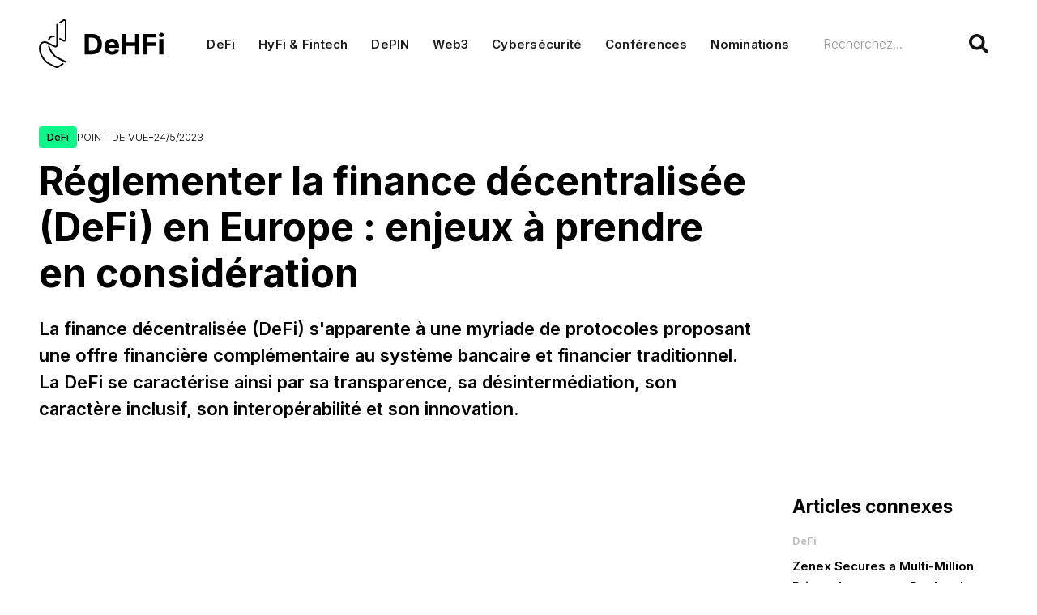

--- FILE ---
content_type: text/html
request_url: https://www.dehfi.com/articles/reglementer-la-finance-decentralisee-defi-en-europe-enjeux-a-prendre-en-consideration
body_size: 14207
content:
<!DOCTYPE html><!-- Last Published: Thu Jan 16 2025 22:44:12 GMT+0000 (Coordinated Universal Time) --><html data-wf-domain="www.dehfi.com" data-wf-page="65398ea0ef43cffb1a26001d" data-wf-site="6459919a2407a4fedda98530" lang="fr" data-wf-collection="65398ea0ef43cffb1a260033" data-wf-item-slug="reglementer-la-finance-decentralisee-defi-en-europe-enjeux-a-prendre-en-consideration"><head><meta charset="utf-8"/><title>Réglementer la finance décentralisée (DeFi) en Europe : enjeux à prendre en considération</title><meta content="La finance décentralisée (DeFi) s&#x27;apparente à une myriade de protocoles proposant une offre financière complémentaire au système bancaire et financier traditionnel. La DeFi se caractérise ainsi par sa transparence, sa désintermédiation, son caractère inclusif, son interopérabilité et son innovation. - DeFi, Finance Décentralisée, Crypto, NFT, ICO news par DeHFi" name="description"/><meta content="Réglementer la finance décentralisée (DeFi) en Europe : enjeux à prendre en considération" property="og:title"/><meta content="La finance décentralisée (DeFi) s&#x27;apparente à une myriade de protocoles proposant une offre financière complémentaire au système bancaire et financier traditionnel. La DeFi se caractérise ainsi par sa transparence, sa désintermédiation, son caractère inclusif, son interopérabilité et son innovation. - DeFi, Finance Décentralisée, Crypto, NFT, ICO news par DeHFi" property="og:description"/><meta content="https://cdn.prod.website-files.com/645a86daf4ec5c196b31c17d/646caef39342574ff1a437b9_adan.png" property="og:image"/><meta content="Réglementer la finance décentralisée (DeFi) en Europe : enjeux à prendre en considération" property="twitter:title"/><meta content="La finance décentralisée (DeFi) s&#x27;apparente à une myriade de protocoles proposant une offre financière complémentaire au système bancaire et financier traditionnel. La DeFi se caractérise ainsi par sa transparence, sa désintermédiation, son caractère inclusif, son interopérabilité et son innovation. - DeFi, Finance Décentralisée, Crypto, NFT, ICO news par DeHFi" property="twitter:description"/><meta content="https://cdn.prod.website-files.com/645a86daf4ec5c196b31c17d/646caef39342574ff1a437b9_adan.png" property="twitter:image"/><meta property="og:type" content="website"/><meta content="summary_large_image" name="twitter:card"/><meta content="width=device-width, initial-scale=1" name="viewport"/><meta content="i7t3ow-9rNtSM_BrBRYmZDp5z41z5tTDeXWixD-yPlo" name="google-site-verification"/><link href="https://cdn.prod.website-files.com/6459919a2407a4fedda98530/css/dehfi.webflow.e292d73ef.min.css" rel="stylesheet" type="text/css"/><link href="https://fonts.googleapis.com" rel="preconnect"/><link href="https://fonts.gstatic.com" rel="preconnect" crossorigin="anonymous"/><script src="https://ajax.googleapis.com/ajax/libs/webfont/1.6.26/webfont.js" type="text/javascript"></script><script type="text/javascript">WebFont.load({  google: {    families: ["Inter:100,200,300,regular,500,600,700,800,900"]  }});</script><script type="text/javascript">!function(o,c){var n=c.documentElement,t=" w-mod-";n.className+=t+"js",("ontouchstart"in o||o.DocumentTouch&&c instanceof DocumentTouch)&&(n.className+=t+"touch")}(window,document);</script><link href="https://cdn.prod.website-files.com/6459919a2407a4fedda98530/64652e8fee8ba8024294c52b_dehfi-favico.png" rel="shortcut icon" type="image/x-icon"/><link href="https://cdn.prod.website-files.com/6459919a2407a4fedda98530/64652f442057ac5aa1321e4a_dehfi-webclip.png" rel="apple-touch-icon"/><link href="https://www.dehfi.com/articles/reglementer-la-finance-decentralisee-defi-en-europe-enjeux-a-prendre-en-consideration" rel="canonical"/><link href="rss.xml" rel="alternate" title="RSS Feed" type="application/rss+xml"/><script async="" src="https://www.googletagmanager.com/gtag/js?id=G-DVLG5GM527"></script><script type="text/javascript">window.dataLayer = window.dataLayer || [];function gtag(){dataLayer.push(arguments);}gtag('js', new Date());gtag('set', 'developer_id.dZGVlNj', true);gtag('config', 'G-DVLG5GM527');</script><!-- MailerLite Universal -->
<script>
    (function(w,d,e,u,f,l,n){w[f]=w[f]||function(){(w[f].q=w[f].q||[])
    .push(arguments);},l=d.createElement(e),l.async=1,l.src=u,
    n=d.getElementsByTagName(e)[0],n.parentNode.insertBefore(l,n);})
    (window,document,'script','https://assets.mailerlite.com/js/universal.js','ml');
    ml('account', '444975');
</script>
<!-- End MailerLite Universal -->

<!-- Finsweet Cookie Consent -->
<script async src="https://cdn.jsdelivr.net/npm/@finsweet/cookie-consent@1/fs-cc.js" fs-cc-mode="opt-in"></script>

<style>
	.nav-link {
  		background-image: linear-gradient(transparent calc(80% - 5px), #0df68a 5px);
  		background-size: 0;
  		background-repeat: no-repeat;
  		display: inline;
  		transition: 0.5s ease;
	}

	.nav-link:hover {
  		background-size: 100%;
	}
</style>

<meta name="google-adsense-account" content="ca-pub-5767716915245071"><!-- [Attributes by Finsweet] Social Share -->
<script defer src="https://cdn.jsdelivr.net/npm/@finsweet/attributes-socialshare@1/socialshare.js"></script>

<style>
	th,
  td {
  	border: 2px solid #e5e7eb;
    text-align: left;
    padding: 1.5rem;
  }
  
  table {
  	border-collapse: collapse;
    border-radius: 2px;
  }
</style></head><body><div class="w-embed"><style>
.news-title-wrapper {
	 display: -webkit-box;
   line-height: 24px;
   -webkit-line-clamp: 3; /* number of lines to show */
   -webkit-box-orient: vertical;
}

.news-title {
  background-image: linear-gradient(transparent calc(80% - 5px), #0df68a 5px);
  background-size: 0;
  background-repeat: no-repeat;
  display: inline;
  transition: 0.5s ease;
}
.news-title.hover {
  background-image: linear-gradient(transparent calc(80% - 5px), #0df68a 5px);
  background-repeat: no-repeat;
  display: inline;
  transition: 0.5s ease;
  background-size: 100%;
}
</style></div><div class="cookie-banner"><div fs-cc="banner" class="fs-cc-banner_component"><div class="fs-cc-banner_container"><div class="fs-cc-banner_text">En cliquant sur &quot;Accepter tous les cookies&quot;, vous acceptez que des cookies soient stockés sur votre appareil afin d&#x27;améliorer la navigation sur le site, d&#x27;analyser l&#x27;utilisation du site et de contribuer à nos efforts de marketing. Consultez notre <a href="/legal/confidentialite" class="privacy-policy-link">politique de confidentialité</a> pour plus d&#x27;informations.</div><div class="fs-cc-banner_buttons-wrapper"><a fs-cc="open-preferences" href="#" class="fs-cc-banner_text-link">Préférences</a><a fs-cc="deny" href="#" class="fs-cc-banner_button fs-cc-button-alt w-button">Refuser</a><a fs-cc="allow" href="#" class="fs-cc-banner_button w-button">Accepter</a><div fs-cc="close" class="fs-cc-banner_close"><div class="fs-cc-banner_close-icon w-embed"><svg fill="currentColor" aria-hidden="true" focusable="false" viewBox="0 0 16 16">
	<path d="M9.414 8l4.293-4.293-1.414-1.414L8 6.586 3.707 2.293 2.293 3.707 6.586 8l-4.293 4.293 1.414 1.414L8 9.414l4.293 4.293 1.414-1.414L9.414 8z"></path>
</svg></div></div></div></div><div fs-cc="interaction" class="fs-cc-banner_trigger"></div></div><div fs-cc="manager" class="fs-cc-manager_component"><div fs-cc="open-preferences" class="fs-cc-manager_button"><div class="fs-cc-manager_icon w-embed"><svg viewBox="0 0 54 54" fill="none" xmlns="http://www.w3.org/2000/svg">
<g clip-path="url(#clip0)">
<path d="M52.631 30.3899C52.229 30.4443 51.8161 30.4769 51.3924 30.4769C47.5135 30.4769 44.2322 27.9344 43.1022 24.4358C42.9066 23.8382 42.4177 23.371 41.7984 23.2624C35.3553 22.0346 30.4877 16.3847 30.4877 9.5831C30.4877 6.72555 31.3461 4.07445 32.8237 1.86881C33.1714 1.34728 32.8781 0.641046 32.2588 0.521529C30.5529 0.173843 28.8036 0 27 0C12.093 0 0 12.093 0 27C0 41.907 12.093 54 27 54C40.4402 54 51.5553 44.2213 53.6415 31.3678C53.7392 30.7811 53.2068 30.303 52.631 30.3899Z" fill="#0DF68A"/>
<path d="M14.8081 21.7742C16.7343 21.7742 18.2958 20.2127 18.2958 18.2865C18.2958 16.3603 16.7343 14.7988 14.8081 14.7988C12.8818 14.7988 11.3203 16.3603 11.3203 18.2865C11.3203 20.2127 12.8818 21.7742 14.8081 21.7742Z" fill="black"/>
<path d="M16.5451 38.3217C17.9853 38.3217 19.1528 37.1542 19.1528 35.714C19.1528 34.2739 17.9853 33.1064 16.5451 33.1064C15.1049 33.1064 13.9375 34.2739 13.9375 35.714C13.9375 37.1542 15.1049 38.3217 16.5451 38.3217Z" fill="black"/>
<path d="M38.2157 7.06215L37.9658 8.56155C37.7593 9.78931 38.4547 10.9954 39.6282 11.4408L41.8447 12.2666C43.3006 12.8099 44.9195 11.9624 45.2998 10.4521L46.0929 7.30118C46.5819 5.33459 44.7457 3.58529 42.8117 4.16115L40.0628 4.9869C39.0958 5.26939 38.3787 6.07342 38.2157 7.06215Z" fill="#0DF68A"/>
<path d="M47.0339 16.5476L45.98 17.0691C45.1542 17.482 44.7957 18.4707 45.1542 19.3182L46.0017 21.2957C46.5124 22.4908 48.1096 22.719 48.9462 21.7194L50.3043 20.0896C50.9454 19.3182 50.8041 18.1773 50.011 17.5798L48.8593 16.7105C48.3269 16.3194 47.6206 16.2542 47.0339 16.5476Z" fill="#0DF68A"/>
<path d="M52.2618 13.0599C53.2219 13.0599 54.0002 12.2815 54.0002 11.3214C54.0002 10.3613 53.2219 9.58301 52.2618 9.58301C51.3017 9.58301 50.5234 10.3613 50.5234 11.3214C50.5234 12.2815 51.3017 13.0599 52.2618 13.0599Z" fill="#0DF68A"/>
<path d="M30.2704 50.73C15.3634 50.73 3.27042 38.637 3.27042 23.73C3.27042 17.1022 5.66076 11.0394 9.61569 6.3457C3.73763 11.3002 0 18.7103 0 27.0004C0 41.9074 12.093 54.0004 27 54.0004C35.2901 54.0004 42.7002 50.2736 47.6439 44.3956C42.9501 48.3505 36.8873 50.73 30.2704 50.73Z" fill="black"/>
<path d="M42.2203 10.2455C40.7643 9.70221 39.8951 8.19194 40.145 6.64909L40.4384 4.86719L40.0255 4.98671C39.0693 5.26921 38.3631 6.07323 38.2001 7.06196L37.9502 8.56136C37.7438 9.78913 38.4392 10.9952 39.6126 11.4407L41.8291 12.2664C43.0025 12.701 44.2629 12.2338 44.9148 11.2559L42.2203 10.2455Z" fill="black"/>
<path d="M47.8597 20.1658L46.9035 17.9276C46.7188 17.5038 46.708 17.0584 46.8166 16.6455L45.98 17.0692C45.1542 17.4821 44.7957 18.4708 45.1542 19.3183L46.0017 21.2958C46.5124 22.491 48.1096 22.7191 48.9462 21.7195L49.283 21.3175C48.6854 21.198 48.1313 20.8069 47.8597 20.1658Z" fill="black"/>
<path d="M16.6581 19.927C14.735 19.927 13.1704 18.3624 13.1704 16.4393C13.1704 15.9612 13.2682 15.494 13.442 15.0811C12.1925 15.6135 11.3125 16.8521 11.3125 18.2863C11.3125 20.2095 12.8771 21.7741 14.8002 21.7741C16.2453 21.7741 17.4839 20.894 18.0054 19.6445C17.6034 19.8292 17.1362 19.927 16.6581 19.927Z" fill="white"/>
<path d="M17.9033 36.9631C16.4582 36.9631 15.2956 35.7897 15.2956 34.3554C15.2956 33.986 15.3717 33.6383 15.5129 33.3232C14.5894 33.7253 13.9375 34.6488 13.9375 35.7245C13.9375 37.1695 15.1109 38.3321 16.5451 38.3321C17.6208 38.3321 18.5443 37.6802 18.9463 36.7567C18.6204 36.887 18.2727 36.9631 17.9033 36.9631Z" fill="white"/>
<path d="M33.0971 41.8095C35.0233 41.8095 36.5848 40.2479 36.5848 38.3217C36.5848 36.3955 35.0233 34.834 33.0971 34.834C31.1709 34.834 29.6094 36.3955 29.6094 38.3217C29.6094 40.2479 31.1709 41.8095 33.0971 41.8095Z" fill="black"/>
<path d="M34.9395 39.9514C33.0163 39.9514 31.4517 38.3868 31.4517 36.4637C31.4517 35.9856 31.5495 35.5184 31.7234 35.1055C30.4739 35.6379 29.5938 36.8766 29.5938 38.3108C29.5938 40.2339 31.1583 41.7985 33.0814 41.7985C34.5265 41.7985 35.7651 40.9184 36.2867 39.6689C35.8846 39.8536 35.4284 39.9514 34.9395 39.9514Z" fill="white"/>
<path d="M27.8063 22.9283C27.9601 21.9806 27.3165 21.0876 26.3688 20.9338C25.421 20.78 24.5281 21.4236 24.3743 22.3713C24.2205 23.319 24.864 24.212 25.8118 24.3658C26.7595 24.5196 27.6525 23.876 27.8063 22.9283Z" fill="black"/>
<path d="M42.675 35.6482C42.7945 35.6482 42.9249 35.6156 43.0336 35.5613C43.4356 35.3548 43.5985 34.8659 43.403 34.4639L42.5338 32.7255C42.3273 32.3234 41.8384 32.1605 41.4364 32.356C41.0344 32.5625 40.8714 33.0514 41.067 33.4534L41.9362 35.1919C42.0883 35.4852 42.3708 35.6482 42.675 35.6482Z" fill="white"/>
<path d="M33.0949 30.4225C33.2144 30.4225 33.3448 30.39 33.4534 30.3356L35.1918 29.4664C35.5939 29.26 35.7568 28.771 35.5613 28.369C35.3548 27.967 34.8659 27.804 34.4639 27.9996L32.7255 28.8688C32.3234 29.0753 32.1605 29.5642 32.356 29.9662C32.5082 30.2596 32.8015 30.4225 33.0949 30.4225Z" fill="white"/>
<path d="M8.85332 28.2388C8.99457 28.5213 9.28793 28.6843 9.58129 28.6843C9.7008 28.6843 9.83119 28.6517 9.93984 28.5974C10.3419 28.391 10.5049 27.902 10.3093 27.5L9.44004 25.7616C9.2336 25.3596 8.74467 25.1966 8.34266 25.3922C7.94064 25.5986 7.77767 26.0875 7.97324 26.4896L8.85332 28.2388Z" fill="white"/>
<path d="M22.2842 41.9509L20.5458 42.8201C20.1438 43.0266 19.9808 43.5155 20.1764 43.9175C20.3176 44.2 20.611 44.363 20.9043 44.363C21.0239 44.363 21.1542 44.3304 21.2629 44.2761L23.0013 43.4068C23.4033 43.2004 23.5663 42.7115 23.3707 42.3095C23.1752 41.9074 22.6862 41.7445 22.2842 41.9509Z" fill="white"/>
<path d="M23.2182 9.00691L22.349 8.13768C22.0339 7.82259 21.5124 7.82259 21.1973 8.13768C20.8822 8.45277 20.8822 8.97431 21.1973 9.2894L22.0665 10.1586C22.2295 10.3216 22.4359 10.3977 22.6424 10.3977C22.8488 10.3977 23.0552 10.3216 23.2182 10.1586C23.5442 9.84352 23.5442 9.322 23.2182 9.00691Z" fill="white"/>
<path d="M19.4629 28.1631C19.1478 28.4782 19.1478 28.9997 19.4629 29.3148L20.3321 30.184C20.4951 30.347 20.7015 30.4231 20.908 30.4231C21.1144 30.4231 21.3208 30.347 21.4838 30.184C21.7989 29.8689 21.7989 29.3474 21.4838 29.0323L20.6146 28.1631C20.2886 27.848 19.778 27.848 19.4629 28.1631Z" fill="white"/>
<path d="M29.6719 47.0356V47.9048C29.6719 48.3503 30.0413 48.7197 30.4867 48.7197C30.9322 48.7197 31.3016 48.3503 31.3016 47.9048V47.0356C31.3016 46.5901 30.9322 46.2207 30.4867 46.2207C30.0413 46.2207 29.6719 46.5793 29.6719 47.0356Z" fill="white"/>
<path d="M25.8412 15.3852L26.7104 14.516C27.0254 14.2009 27.0254 13.6794 26.7104 13.3643C26.3953 13.0492 25.8737 13.0492 25.5586 13.3643L24.6895 14.2335C24.3743 14.5486 24.3743 15.0701 24.6895 15.3852C24.8525 15.5482 25.0589 15.6242 25.2654 15.6242C25.4718 15.6242 25.6783 15.5373 25.8412 15.3852Z" fill="white"/>
</g>
<defs>
<clipPath id="clip0">
<rect width="54" height="54" fill="white"/>
</clipPath>
</defs>
</svg></div></div><div fs-cc="interaction" class="fs-cc-manager_trigger"></div></div><div fs-cc-scroll="disable" fs-cc="preferences" class="fs-cc-prefs_component w-form"><form id="cookie-preferences" name="wf-form-Cookie-Preferences" data-name="Cookie Preferences" method="get" class="fs-cc-prefs_form" data-wf-page-id="65398ea0ef43cffb1a26001d" data-wf-element-id="f55c27c4-218f-c6b3-187a-7ea06935cc0c" data-turnstile-sitekey="0x4AAAAAAAQTptj2So4dx43e"><div fs-cc="close" class="fs-cc-prefs_close"><div class="fs-cc-prefs_close-icon w-embed"><svg fill="currentColor" aria-hidden="true" focusable="false" viewBox="0 0 16 24">
	<path d="M9.414 8l4.293-4.293-1.414-1.414L8 6.586 3.707 2.293 2.293 3.707 6.586 8l-4.293 4.293 1.414 1.414L8 9.414l4.293 4.293 1.414-1.414L9.414 8z"></path>
</svg></div></div><div class="fs-cc-prefs_content"><div class="fs-cc-prefs_space-small"><div class="fs-cc-prefs_title">Préférences pour la protection de la vie privée</div></div><div class="fs-cc-prefs_space-small"><div class="fs-cc-prefs_text">Lorsque vous visitez des sites web, ceux-ci peuvent stocker ou récupérer des données dans votre navigateur. Ce stockage est souvent nécessaire pour la fonctionnalité de base du site web. Il peut être utilisé à des fins de marketing, d&#x27;analyse et de personnalisation du site, par exemple pour enregistrer vos préférences. La protection de la vie privée est importante pour nous, c&#x27;est pourquoi vous avez la possibilité de désactiver certains types de stockage qui ne sont pas nécessaires au fonctionnement de base du site web. Le blocage de certaines catégories peut avoir un impact sur votre expérience du site web.</div></div><div class="fs-cc-prefs_space-medium"><a fs-cc="deny" href="#" class="fs-cc-prefs_button fs-cc-button-alt w-button">Refuser tous les cookies</a><a fs-cc="allow" href="#" class="fs-cc-prefs_button w-button">Accepter tous les cookies</a></div><div class="fs-cc-prefs_space-small"><div class="fs-cc-prefs_title">Gérer les préférences en matière de consentement par catégorie</div></div><div class="fs-cc-prefs_option"><div class="fs-cc-prefs_toggle-wrapper"><div class="fs-cc-prefs_label">Essentiel</div><div class="fs-cc-prefs_text"><strong>Toujours actif</strong></div></div><div class="fs-cc-prefs_text">Ces éléments sont nécessaires pour permettre le fonctionnement de base du site web.</div></div><div class="fs-cc-prefs_option"><div class="fs-cc-prefs_toggle-wrapper"><div class="fs-cc-prefs_label">Marketing</div><label class="w-checkbox fs-cc-prefs_checkbox-field"><input type="checkbox" id="marketing-2" name="marketing-2" data-name="Marketing 2" fs-cc-checkbox="marketing" class="w-checkbox-input fs-cc-prefs_checkbox"/><span for="marketing-2" class="fs-cc-prefs_checkbox-label w-form-label">Essential</span><div class="fs-cc-prefs_toggle"></div></label></div><div class="fs-cc-prefs_text">Ces éléments sont utilisés pour diffuser des publicités plus pertinentes pour vous et vos centres d&#x27;intérêt. Ils peuvent également être utilisés pour limiter le nombre de fois que vous voyez une publicité et mesurer l&#x27;efficacité des campagnes publicitaires. Les réseaux publicitaires les placent généralement avec l&#x27;autorisation de l&#x27;exploitant du site web.</div></div><div class="fs-cc-prefs_option"><div class="fs-cc-prefs_toggle-wrapper"><div class="fs-cc-prefs_label">Personnalisation</div><label class="w-checkbox fs-cc-prefs_checkbox-field"><input type="checkbox" id="personalization-2" name="personalization-2" data-name="Personalization 2" fs-cc-checkbox="personalization" class="w-checkbox-input fs-cc-prefs_checkbox"/><span for="personalization-2" class="fs-cc-prefs_checkbox-label w-form-label">Essential</span><div class="fs-cc-prefs_toggle"></div></label></div><div class="fs-cc-prefs_text">Ces éléments permettent au site web de se souvenir des choix que vous faites (tels que votre nom d&#x27;utilisateur, votre langue ou la région dans laquelle vous vous trouvez) et de fournir des fonctions améliorées et plus personnelles. Par exemple, un site web peut vous fournir des bulletins météorologiques locaux ou des informations sur la circulation en stockant des données sur votre position actuelle.</div></div><div class="fs-cc-prefs_option"><div class="fs-cc-prefs_toggle-wrapper"><div class="fs-cc-prefs_label">Analytics</div><label class="w-checkbox fs-cc-prefs_checkbox-field"><input type="checkbox" id="analytics-2" name="analytics-2" data-name="Analytics 2" fs-cc-checkbox="analytics" class="w-checkbox-input fs-cc-prefs_checkbox"/><span for="analytics-2" class="fs-cc-prefs_checkbox-label w-form-label">Essential</span><div class="fs-cc-prefs_toggle"></div></label></div><div class="fs-cc-prefs_text">Ces éléments aident l&#x27;opérateur du site web à comprendre comment son site fonctionne, comment les visiteurs interagissent avec le site et s&#x27;il y a des problèmes techniques. Ce type de stockage ne recueille généralement pas d&#x27;informations permettant d&#x27;identifier un visiteur.</div></div><div class="fs-cc-prefs_buttons-wrapper"><a fs-cc="submit" href="#" class="fs-cc-prefs_button w-button">Confirmer mes préférences et fermer</a></div><input type="submit" data-wait="Please wait..." class="fs-cc-prefs_submit-hide w-button" value="Submit"/><div class="w-embed"><style>
/* smooth scrolling on iOS devices */
.fs-cc-prefs_content{-webkit-overflow-scrolling: touch}
</style></div></div></form><div class="w-form-done"></div><div class="w-form-fail"></div><div fs-cc="close" class="fs-cc-prefs_overlay"></div><div fs-cc="interaction" class="fs-cc-prefs_trigger"></div></div></div><div class="crypto-widget w-embed w-script"><script src="https://widgets.coingecko.com/coingecko-coin-price-marquee-widget.js"></script>
<coingecko-coin-price-marquee-widget  coin-ids="bitcoin,eos,ethereum,litecoin,ripple,binancecoin,cardano,usd-coin,dogecoin,tether,matic-network,shiba-inu,polkadot,avalanche-2,fantom,iota,solana,arbitrum,vechain,decentraland" currency="eur" background-color="#000000" font-color="#ffffff" locale="fr"></coingecko-coin-price-marquee-widget></div><nav class="navbar"><div data-animation="default" data-collapse="medium" data-duration="400" data-easing="ease" data-easing2="ease" role="banner" class="navbar-container w-nav"><div class="container-regular"><div class="navbar-wrapper"><div id="w-node-bb3c5798-3c70-6570-0456-d8f6a4f4d494-37926374" class="nav-brand-wrapper"><a href="/" class="brand w-nav-brand"><img src="https://cdn.prod.website-files.com/6459919a2407a4fedda98530/6467b6134f92cff27279c270_dehfi-logo.svg" loading="lazy" alt="" class="logo"/></a></div><nav role="navigation" id="w-node-_17a9dfac-a8bd-c9dd-6d8f-a0413792637c-37926374" class="nav-menu-wrapper w-nav-menu"><div class="nav-menu"><div id="w-node-_6bcf4d91-af93-e983-0b49-f1d332673a40-37926374" class="nav-link-wrapper"><div class="w-dyn-list"><div role="list" class="w-dyn-items"><div role="listitem" class="w-dyn-item"><a href="/categories/defi" class="nav-block w-inline-block"><div class="nav-link">DeFi</div></a></div></div></div><div class="w-dyn-list"><div role="list" class="w-dyn-items"><div role="listitem" class="w-dyn-item"><a href="/categories/hyfi" class="nav-block w-inline-block"><div class="nav-link">HyFi &amp; Fintech</div></a></div></div></div><div class="w-dyn-list"><div role="list" class="w-dyn-items"><div role="listitem" class="w-dyn-item"><a href="/categories/depin" class="nav-block w-inline-block"><div class="nav-link">DePIN</div></a></div></div></div><div class="w-dyn-list"><div role="list" class="w-dyn-items"><div role="listitem" class="w-dyn-item"><a href="/categories/web3" class="nav-block w-inline-block"><div class="nav-link">Web3</div></a></div></div></div><div class="w-dyn-list"><div role="list" class="w-dyn-items"><div role="listitem" class="w-dyn-item"><a href="/categories/cybersecurite" class="nav-block w-inline-block"><div class="nav-link">Cybersécurité</div></a></div></div></div><div id="w-node-aba72365-5569-affd-e2c7-5276cf1e651c-37926374" class="w-dyn-list"><div role="list" class="w-dyn-items"><div role="listitem" class="w-dyn-item"><a href="/categories/conferences" class="nav-block w-inline-block"><div class="nav-link">Conférences</div></a></div></div></div><div class="w-dyn-list"><div role="list" class="w-dyn-items"><div role="listitem" class="w-dyn-item"><a href="/categories/nominations" class="nav-block w-inline-block"><div class="nav-link">Nominations</div></a></div></div></div></div><form action="/search" id="w-node-_534c4bac-7b4d-38f7-a2a3-edf01cf6bc25-37926374" class="search w-form"><input class="search-input w-input" maxlength="256" name="query" placeholder="Recherchez..." type="search" id="search" required=""/><input type="submit" class="search-button w-button" value=""/></form></div></nav><div class="menu-button w-nav-button"><div class="w-icon-nav-menu"></div></div></div></div></div></nav><div class="section"><div class="container"><div class="article-outer-wrap"><div class="article-header-grid"><div id="w-node-_85a9d346-872a-d015-278e-d8290ea4b6dc-1a26001d" class="article-header-text"><div class="label-wrapper article"><a href="/categories/defi" class="w-inline-block"><div class="category-label green"><div>DeFi</div></div></a><div class="label">Point de Vue</div><div>-</div><div class="label-date">24/5/2023</div></div><h1 fs-socialshare-element="content">Réglementer la finance décentralisée (DeFi) en Europe : enjeux à prendre en considération</h1><p class="article-header-description">La finance décentralisée (DeFi) s&#x27;apparente à une myriade de protocoles proposant une offre financière complémentaire au système bancaire et financier traditionnel. La DeFi se caractérise ainsi par sa transparence, sa désintermédiation, son caractère inclusif, son interopérabilité et son innovation.</p></div></div><div class="banner-fullwidth"><div class="w-dyn-list"><div class="empty-state w-dyn-empty"></div></div></div><div class="layout-grid-column margin-bot-48px"><div id="w-node-b24cc183-65ce-dd27-3504-14a74ed3cdeb-1a26001d" class="content-wrapper margin-bottom-24px"><div id="w-node-_0fc9adac-8fad-921a-974c-d2396a9c2b73-1a26001d" class="article-figure"><div class="article-image-wrapper-16-9"><img src="https://cdn.prod.website-files.com/645a86daf4ec5c196b31c17d/646caef39342574ff1a437b9_adan.png" alt="Réglementer la finance décentralisée (DeFi) en Europe : enjeux à prendre en considération" class="article-image"/></div><div class="article-image-wrapper w-condition-invisible"><img src="https://cdn.prod.website-files.com/645a86daf4ec5c196b31c17d/646caef39342574ff1a437b9_adan.png" alt="Réglementer la finance décentralisée (DeFi) en Europe : enjeux à prendre en considération" class="article-image _2"/></div><div class="article-image-caption w-condition-invisible w-dyn-bind-empty"></div></div><div id="w-node-dd98d887-b8c2-8870-d03d-de575984caf9-1a26001d" class="article-content"><div class="rich-text w-richtext"><p>Alors que le Règlement Market in Crypto-Assets (MiCA) encadre les acteurs centralisés opérant sur les marchés de crypto-actifs, la Commission européenne — conformément à l&#x27;article 142 du Règlement MiCA — publiera prochainement un rapport visant notamment à évaluer le développement de la DeFi sur les marchés des crypto-actifs et le traitement réglementaire approprié des systèmes décentralisés de crypto-actifs sans émetteur ni fournisseur de services de crypto-actifs, ainsi que la nécessité et la faisabilité de réglementer la DeFi.</p><p>Selon l&#x27;Adan, la réglementation financière traditionnelle peut ne pas être adaptée à DeFi en raison de certaines spécificités :</p><ul role="list"><li>La confiance est placée dans la technologie sous-jacente plutôt que dans un intermédiaire ;</li><li>Les catégories légales pour les activités et services d&#x27;investissement basés sur la réglementation financière traditionnelle ne peuvent pas être appliquées sans nuance aux applications décentralisées ;</li><li>La DeFi crée de nouveaux risques technologiques qui doivent être identifiés et adressés pour assurer la stabilité du marché et un niveau suffisant de confiance et de protection pour les utilisateurs ;</li><li>La réglementation financière — basée sur l&#x27;application territoriale de ses règles — semble parfois incompatible avec les protocoles DeFi qui n&#x27;ont pas d&#x27;ancrage géographique classique.</li></ul><p>Par conséquent, il est essentiel de revoir le paradigme traditionnel de réglementation du secteur financier en comprenant et en tenant compte des caractéristiques spécifiques de chaque protocole DeFi. Une réglementation inadéquate ralentirait l&#x27;émergence de projets innovants et nuirait à la compétitivité du territoire européen en matière de finance numérique, alors que l&#x27;<a href="https://www.adan.eu/en/publication/mica-and-tfr-meps-adopt-a-framework-that-positions-europe-at-the-forefront-of-global-crypto-asset-markets/">Europe tend à se placer leader en matière de structuration de ce secteur</a>.</p><p>L&#x27;Adan — qui promeut l&#x27;établissement d&#x27;un cadre innovant résultant de discussions étroites et constructives avec le secteur — souhaite ainsi contribuer à ces réflexions dans la construction d&#x27;un cadre de confiance pour les utilisateurs et les détenteurs de projets, tout en permettant une supervision efficace par les autorités compétentes en Europe. Le présent rapport contient ainsi 9 recommandations politiques à l&#x27;attention de la Commission qu&#x27;il conviendrait de prendre en considération dans la construction d&#x27;un cadre proportionné et adapté.</p><p>L&#x27;Association et ses membres se tiennent à la disposition de toute partie prenante intéressée par le sujet pour discuter sur ce sujet d&#x27;ampleur pour la compétitivité de l&#x27;Europe dans le numérique.</p><p><a href="https://www.adan.eu/wp-content/uploads/2023/05/2023-04-29-Adan-Regulating-DeFi-in-Europe-issues-for-consideration-mini.pdf"><strong>Téléchargez le rapport</strong></a></p><p><a href="https://www.adan.eu/publication/rapport-defi/"><strong>Source - Adan.eu</strong></a><strong>‍</strong></p></div><div class="tag-block"><div class="w-dyn-list"><div fs-socialshare-element="twitter-hashtags" role="list" class="collection-list-tag w-dyn-items"><div role="listitem" class="collection-item-tag w-dyn-item"><a href="/tags/blockchain" class="w-inline-block"><div class="category-label grey"><div fs-socialshare-element="twitter-hashtags">Blockchain</div></div></a></div><div role="listitem" class="collection-item-tag w-dyn-item"><a href="/tags/cryptocurrency" class="w-inline-block"><div class="category-label grey"><div fs-socialshare-element="twitter-hashtags">Cryptocurrency</div></div></a></div><div role="listitem" class="collection-item-tag w-dyn-item"><a href="/tags/regulation" class="w-inline-block"><div class="category-label grey"><div fs-socialshare-element="twitter-hashtags">Regulation</div></div></a></div></div></div></div><div class="text-disclaimer"><strong>Attention : </strong>nos articles ne sont pas à prendre en compte comme un conseil financier. Les rendements des investissements pouvant être indiqués dans nos articles sont illustratifs et ne sont pas destinés à être garantis. Tout investissement est soumis à des risques, y compris la perte possible du montant principal investi. Effectuez vos propres recherches avant de prendre toute décision d’investissement.<br/>L&#x27;investissement dans les crypto-actifs présente un risque de perte en capitale totale ou partielle. Dehfi attire l’attention des internautes sur le fait que des services et produits décrits dans le site peuvent faire l’objet de restrictions dans certains pays ou vis-à-vis de certaines personnes.</div></div><div id="w-node-_6d190d5d-4cd6-5642-edab-a04f4919133a-1a26001d" class="article-column-social"><div class="pr-agency-block w-condition-invisible"><div class="pr-agency-text w-dyn-bind-empty"></div><div class="div-block-3"></div></div><div class="article-author-wrapper w-condition-invisible"><div class="column-heading">Écrit par</div><div class="hover-trigger"><a href="#" class="article-author-link w-inline-block"><div class="div-block-7"><img src="" loading="lazy" alt="" class="article-author-photo w-dyn-bind-empty"/><div class="div-block-6"></div></div><div class="article-author-text-wrapper"><div class="news-title author w-dyn-bind-empty"></div><div class="news-title author caps w-dyn-bind-empty"></div></div></a></div></div><div class="social-share-wrapper"><div class="column-heading">partager</div><div class="div-block-2"><a fs-socialshare-element="facebook" href="#" class="social-share-link facebook w-inline-block"></a><a fs-socialshare-element="twitter" href="#" class="social-share-link twitter w-inline-block"></a><a fs-socialshare-element="linkedin" href="#" class="social-share-link linkedin w-inline-block"></a><a fs-socialshare-element="reddit" href="#" class="social-share-link reddit w-inline-block"></a><a fs-socialshare-element="telegram" href="#" class="social-share-link telegram w-inline-block"></a><div class="w-embed"><a class="w-inline-block social-share-link mail" href="mailto:?subject=&amp;body=:%20" target="_blank" title="Courriel :" onclick="window.open('mailto:?subject=' + encodeURIComponent(document.title) + '&amp;body=' + encodeURIComponent(document.URL)); return false;"></a></div></div></div></div></div><div id="w-node-b86b7896-5d70-8a41-6787-7436d7668810-1a26001d" class="article-column-news"><div class="listing-wrapper"><div class="banner-square-wrapper margin-bottom"><div class="w-dyn-list"><div class="empty-state w-dyn-empty"></div></div></div><h3 class="listing-heading inner">Articles connexes</h3><div class="w-dyn-list"><div role="list" class="w-dyn-items"><div role="listitem" class="w-dyn-item"><div class="news-wrapper"><div class="category-label transparent news"><div>DeFi</div></div><div class="hover-trigger"><a href="/articles/zenex-secures-a-multi-million-private-investment-deal-and-heads-for-listing-on-xt-com" class="news-title-wrapper w-inline-block"><div class="news-title">Zenex Secures a Multi-Million Private Investment Deal and Heads for Listing on XT.com</div></a></div><div class="label-wrapper latest-news"><div class="label-date">6/2/2025 14:15</div></div></div></div><div role="listitem" class="w-dyn-item"><div class="news-wrapper"><div class="category-label transparent news"><div>DeFi</div></div><div class="hover-trigger"><a href="/articles/naest-etend-son-reseau-avec-200-nouveaux-transporteurs-et-plus-de-1-000-camions" class="news-title-wrapper w-inline-block"><div class="news-title">NAEST étend son réseau avec 200 nouveaux transporteurs et plus de 1.000 camions</div></a></div><div class="label-wrapper latest-news"><div class="label-date">6/2/2025 12:30</div></div></div></div><div role="listitem" class="w-dyn-item"><div class="news-wrapper"><div class="category-label transparent news"><div>DeFi</div></div><div class="hover-trigger"><a href="/articles/blackfort-bridging-the-gap-to-a-decentralized-future" class="news-title-wrapper w-inline-block"><div class="news-title">BlackFort: Bridging the Gap to a Decentralized Future</div></a></div><div class="label-wrapper latest-news"><div class="label-date">5/2/2025 15:30</div></div></div></div></div></div><div class="banner-square-wrapper"><div class="w-dyn-list"><div class="empty-state w-dyn-empty"></div></div></div></div></div><div id="w-node-c68db15e-a811-b55d-a9fd-ee8be3c3f59b-1a26001d" class="banner-regular-wrapper"><div class="w-dyn-list"><div class="empty-state w-dyn-empty"></div></div></div><div id="w-node-c5ec7d18-86cf-9f90-cc61-f55b97b6ebd9-1a26001d" class="cta-wrapper margin-bot"><div class="cta-newsletter"><div><div class="cta-heading">Abonnez-vous <span class="cta-heading-span">à</span> DeHFi</div></div><div class="cta-text">Inscrivez-vous à notre lettre d&#x27;information et nous vous tiendrons au courant !</div><div class="w-embed"><div class="ml-embedded" data-form="60VNbO"></div>

<style>
	#mlb2-5267419.ml-form-embedContainer .ml-form-embedWrapper {
		background-color: transparent;
    }
  #mlb2-5267419.ml-form-embedContainer .ml-form-embedWrapper.embedForm {
  	max-width: 100%;
    }
</style></div></div></div></div></div><div class="article-row-wrapper further"><h4 class="listing-heading inner">Pour aller plus loin...</h4><div class="w-dyn-list"><div role="list" class="article-collection-grid further _4columns w-dyn-items"><div role="listitem" class="w-dyn-item"><a href="/articles/une-enquete-de-bitget-revele-que-certains-utilisateurs-preferent-les-videos-dinfluenceurs-aux-livres-blancs-pour-prendre-des-decisions-de-trading" class="hover-trigger w-inline-block"><div style="background-image:url(&quot;https://cdn.prod.website-files.com/645a86daf4ec5c196b31c17d/67348283f388a5ee2b3d2dd1_Bitget.png&quot;)" class="img-16-9"></div><div class="img-16-9 w-condition-invisible"></div><div class="news-title-wrapper"><div class="news-title">Une enquête de Bitget révèle que certains utilisateurs préfèrent les vidéos d’influenceurs aux livres blancs pour prendre des décisions de trading</div></div></a></div><div role="listitem" class="w-dyn-item"><a href="/articles/introducing-that-shifting-from-cash-to-innovation" class="hover-trigger w-inline-block"><div style="background-image:url(&quot;https://cdn.prod.website-files.com/645a86daf4ec5c196b31c17d/66e7f0b4b6ef76dec086693b_THAT.png&quot;)" class="img-16-9"></div><div class="img-16-9 w-condition-invisible"></div><div class="news-title-wrapper"><div class="news-title">Introducing THAT: Shifting from Cash to Innovation</div></div></a></div><div role="listitem" class="w-dyn-item"><a href="/articles/lbank-labs-announces-strategic-investment-in-bedrock-to-revolutionize-blockchain-staking" class="hover-trigger w-inline-block"><div style="background-image:url(&quot;https://cdn.prod.website-files.com/645a86daf4ec5c196b31c17d/66387668d877a4f22db77098_1000035229_1714635622IvZADtn3vS.jpg&quot;)" class="img-16-9"></div><div class="img-16-9 w-condition-invisible"></div><div class="news-title-wrapper"><div class="news-title">LBank Labs Announces Strategic Investment in Bedrock to Revolutionize Blockchain Staking</div></div></a></div><div role="listitem" class="w-dyn-item"><a href="/articles/zivoe-to-launch-real-world-asset-credit-protocol-democratizing-access-to-credit" class="hover-trigger w-inline-block"><div style="background-image:url(&quot;https://cdn.prod.website-files.com/645a86daf4ec5c196b31c17d/669f98a4da7019666033760f_Chainwire_1200x720_2_1721304366qgAu65rzPF.jpg&quot;)" class="img-16-9"></div><div class="img-16-9 w-condition-invisible"></div><div class="news-title-wrapper"><div class="news-title">Zivoe to Launch Real-World Asset Credit Protocol Democratizing Access to Credit</div></div></a></div></div></div></div></div></div><footer class="footer-dark"><div class="container"><div class="footer-wrapper"><a href="#" id="w-node-_00a1f0a8-0698-cd5f-fa6b-20c954b2dda1-54b2dd9e" class="brand footer w-nav-brand"><img src="https://cdn.prod.website-files.com/6459919a2407a4fedda98530/645a6e6fd49b4559b96f5ed5_dehfi-logo-glyphe-white.svg" loading="lazy" alt="DeHFi - Decentralized and Hybrid Finance" class="logo"/><div class="brand-text white">DeHFi</div></a><div id="w-node-_00a1f0a8-0698-cd5f-fa6b-20c954b2dda5-54b2dd9e" class="footer-content"><div id="w-node-_00a1f0a8-0698-cd5f-fa6b-20c954b2dda6-54b2dd9e" class="footer-block"><a href="https://news.google.com/publications/CAAqBwgKMODlhwsw8prpAg?hl=fr&amp;gl=FR&amp;ceid=FR:fr" target="_blank" class="google-news-button w-inline-block"><img src="https://cdn.prod.website-files.com/6459919a2407a4fedda98530/653002ca20514614ccc9d8ce_Google_News_icon.png" loading="lazy" sizes="44px" srcset="https://cdn.prod.website-files.com/6459919a2407a4fedda98530/653002ca20514614ccc9d8ce_Google_News_icon-p-500.png 500w, https://cdn.prod.website-files.com/6459919a2407a4fedda98530/653002ca20514614ccc9d8ce_Google_News_icon.png 512w" alt="" class="google-news-icon"/><div class="google-news-button-text">Suivez DeHFi sur<br/><span class="google-news-button-text-span">Google News</span></div></a></div><div id="w-node-_00a1f0a8-0698-cd5f-fa6b-20c954b2ddab-54b2dd9e" class="footer-block"><a href="/legal/mentions-legales" class="footer-link">Mentions légales</a><a href="/legal/confidentialite" class="footer-link">Politique de confidentilité</a><a href="/legal/cookies" class="footer-link">Politique de cookies</a></div><div id="w-node-_00a1f0a8-0698-cd5f-fa6b-20c954b2ddb0-54b2dd9e" class="footer-block"><div class="text-block">DeHFi - Decentralized &amp; Hybrid Finance <br/>Copyright © 2023</div><div class="footer-social-block"><a href="https://twitter.com/DeHFiNews" target="_blank" class="footer-social-link w-inline-block"><img src="https://cdn.prod.website-files.com/6459919a2407a4fedda98530/645a828a2815648025b66716_twitter.svg" loading="lazy" alt=""/></a><a href="https://www.linkedin.com/company/dehfi/" target="_blank" class="footer-social-link w-inline-block"><img src="https://cdn.prod.website-files.com/6459919a2407a4fedda98530/645a828a8dc5b307595cc31b_linkedin.svg" loading="lazy" alt=""/></a><a href="https://www.facebook.com/people/DeHFi-Decentralized-Hybrid-Finance/100092473360912/" target="_blank" class="footer-social-link w-inline-block"><img src="https://cdn.prod.website-files.com/6459919a2407a4fedda98530/645a828a0443d88381c56760_facebook.svg" loading="lazy" alt=""/></a></div></div></div><div id="w-node-ee1a480f-5195-c9c7-a846-b7e9082a7922-54b2dd9e" class="footer-block centered"><div>Webdesign &amp; website by <a href="http://www.leloup.graphics/" target="_blank" class="link"><strong>Pierre Leloup | Graphiste | Webdesigner | Freelance</strong></a></div></div></div></div></footer><script src="https://d3e54v103j8qbb.cloudfront.net/js/jquery-3.5.1.min.dc5e7f18c8.js?site=6459919a2407a4fedda98530" type="text/javascript" integrity="sha256-9/aliU8dGd2tb6OSsuzixeV4y/faTqgFtohetphbbj0=" crossorigin="anonymous"></script><script src="https://cdn.prod.website-files.com/6459919a2407a4fedda98530/js/webflow.f03fbd80048fc3140b463e8bfdae16e7.js" type="text/javascript"></script><!-- On Mouse Over Animation -->
<script>
// when DOM is ready
document.addEventListener('DOMContentLoaded', () => {
 // Hover in on .hover-trigger
 document.querySelectorAll('.hover-trigger').forEach(trigger => {
  trigger.addEventListener('mouseover', function(){ 
    this.querySelectorAll('.img-16-9').forEach(target => target.classList.add('hover'));
    this.querySelectorAll('.news-title').forEach(target => target.classList.add('hover')); 
  });
 }); 
 
 // Hover out on .hover-trigger
 document.querySelectorAll('.hover-trigger').forEach(trigger => {
  trigger.addEventListener('mouseout', function(){ 
    this.querySelectorAll('.img-16-9').forEach(target => target.classList.remove('hover'));
    this.querySelectorAll('.news-title').forEach(target => target.classList.remove('hover')); 
  });
 }); 
});
</script>
<!-- On Mouse Over Animation -->


<!-- Hide empty CMS collections -->
<script>
if(!$('.article-collection-grid.further').length){	
$('.article-row-wrapper.further').hide();
}
</script>
<!-- Hide empty CMS collections -->


<!-- Hide Empty Banners -->
<script>
if(!$('.banner-collection-fullwidth').length){	
  $('.banner-fullwidth').hide();
}
</script>
<script>
if(!$('.banner-collection-square').length){	
  $('.banner-square').hide();
}
</script>
<script>
if(!$('.banner-collection-regular').length){	
  $('.banner-regular').hide();
}
</script>
<!-- Hide Empty Banners --></body></html>

--- FILE ---
content_type: text/css
request_url: https://cdn.prod.website-files.com/6459919a2407a4fedda98530/css/dehfi.webflow.e292d73ef.min.css
body_size: 16651
content:
html{-webkit-text-size-adjust:100%;-ms-text-size-adjust:100%;font-family:sans-serif}body{margin:0}article,aside,details,figcaption,figure,footer,header,hgroup,main,menu,nav,section,summary{display:block}audio,canvas,progress,video{vertical-align:baseline;display:inline-block}audio:not([controls]){height:0;display:none}[hidden],template{display:none}a{background-color:#0000}a:active,a:hover{outline:0}abbr[title]{border-bottom:1px dotted}b,strong{font-weight:700}dfn{font-style:italic}h1{margin:.67em 0;font-size:2em}mark{color:#000;background:#ff0}small{font-size:80%}sub,sup{vertical-align:baseline;font-size:75%;line-height:0;position:relative}sup{top:-.5em}sub{bottom:-.25em}img{border:0}svg:not(:root){overflow:hidden}hr{box-sizing:content-box;height:0}pre{overflow:auto}code,kbd,pre,samp{font-family:monospace;font-size:1em}button,input,optgroup,select,textarea{color:inherit;font:inherit;margin:0}button{overflow:visible}button,select{text-transform:none}button,html input[type=button],input[type=reset]{-webkit-appearance:button;cursor:pointer}button[disabled],html input[disabled]{cursor:default}button::-moz-focus-inner,input::-moz-focus-inner{border:0;padding:0}input{line-height:normal}input[type=checkbox],input[type=radio]{box-sizing:border-box;padding:0}input[type=number]::-webkit-inner-spin-button,input[type=number]::-webkit-outer-spin-button{height:auto}input[type=search]{-webkit-appearance:none}input[type=search]::-webkit-search-cancel-button,input[type=search]::-webkit-search-decoration{-webkit-appearance:none}legend{border:0;padding:0}textarea{overflow:auto}optgroup{font-weight:700}table{border-collapse:collapse;border-spacing:0}td,th{padding:0}@font-face{font-family:webflow-icons;src:url([data-uri])format("truetype");font-weight:400;font-style:normal}[class^=w-icon-],[class*=\ w-icon-]{speak:none;font-variant:normal;text-transform:none;-webkit-font-smoothing:antialiased;-moz-osx-font-smoothing:grayscale;font-style:normal;font-weight:400;line-height:1;font-family:webflow-icons!important}.w-icon-slider-right:before{content:""}.w-icon-slider-left:before{content:""}.w-icon-nav-menu:before{content:""}.w-icon-arrow-down:before,.w-icon-dropdown-toggle:before{content:""}.w-icon-file-upload-remove:before{content:""}.w-icon-file-upload-icon:before{content:""}*{box-sizing:border-box}html{height:100%}body{color:#333;background-color:#fff;min-height:100%;margin:0;font-family:Arial,sans-serif;font-size:14px;line-height:20px}img{vertical-align:middle;max-width:100%;display:inline-block}html.w-mod-touch *{background-attachment:scroll!important}.w-block{display:block}.w-inline-block{max-width:100%;display:inline-block}.w-clearfix:before,.w-clearfix:after{content:" ";grid-area:1/1/2/2;display:table}.w-clearfix:after{clear:both}.w-hidden{display:none}.w-button{color:#fff;line-height:inherit;cursor:pointer;background-color:#3898ec;border:0;border-radius:0;padding:9px 15px;text-decoration:none;display:inline-block}input.w-button{-webkit-appearance:button}html[data-w-dynpage] [data-w-cloak]{color:#0000!important}.w-code-block{margin:unset}pre.w-code-block code{all:inherit}.w-optimization{display:contents}.w-webflow-badge,.w-webflow-badge>img{box-sizing:unset;width:unset;height:unset;max-height:unset;max-width:unset;min-height:unset;min-width:unset;margin:unset;padding:unset;float:unset;clear:unset;border:unset;border-radius:unset;background:unset;background-image:unset;background-position:unset;background-size:unset;background-repeat:unset;background-origin:unset;background-clip:unset;background-attachment:unset;background-color:unset;box-shadow:unset;transform:unset;direction:unset;font-family:unset;font-weight:unset;color:unset;font-size:unset;line-height:unset;font-style:unset;font-variant:unset;text-align:unset;letter-spacing:unset;-webkit-text-decoration:unset;text-decoration:unset;text-indent:unset;text-transform:unset;list-style-type:unset;text-shadow:unset;vertical-align:unset;cursor:unset;white-space:unset;word-break:unset;word-spacing:unset;word-wrap:unset;transition:unset}.w-webflow-badge{white-space:nowrap;cursor:pointer;box-shadow:0 0 0 1px #0000001a,0 1px 3px #0000001a;visibility:visible!important;opacity:1!important;z-index:2147483647!important;color:#aaadb0!important;overflow:unset!important;background-color:#fff!important;border-radius:3px!important;width:auto!important;height:auto!important;margin:0!important;padding:6px!important;font-size:12px!important;line-height:14px!important;text-decoration:none!important;display:inline-block!important;position:fixed!important;inset:auto 12px 12px auto!important;transform:none!important}.w-webflow-badge>img{position:unset;visibility:unset!important;opacity:1!important;vertical-align:middle!important;display:inline-block!important}h1,h2,h3,h4,h5,h6{margin-bottom:10px;font-weight:700}h1{margin-top:20px;font-size:38px;line-height:44px}h2{margin-top:20px;font-size:32px;line-height:36px}h3{margin-top:20px;font-size:24px;line-height:30px}h4{margin-top:10px;font-size:18px;line-height:24px}h5{margin-top:10px;font-size:14px;line-height:20px}h6{margin-top:10px;font-size:12px;line-height:18px}p{margin-top:0;margin-bottom:10px}blockquote{border-left:5px solid #e2e2e2;margin:0 0 10px;padding:10px 20px;font-size:18px;line-height:22px}figure{margin:0 0 10px}ul,ol{margin-top:0;margin-bottom:10px;padding-left:40px}.w-list-unstyled{padding-left:0;list-style:none}.w-embed:before,.w-embed:after{content:" ";grid-area:1/1/2/2;display:table}.w-embed:after{clear:both}.w-video{width:100%;padding:0;position:relative}.w-video iframe,.w-video object,.w-video embed{border:none;width:100%;height:100%;position:absolute;top:0;left:0}fieldset{border:0;margin:0;padding:0}button,[type=button],[type=reset]{cursor:pointer;-webkit-appearance:button;border:0}.w-form{margin:0 0 15px}.w-form-done{text-align:center;background-color:#ddd;padding:20px;display:none}.w-form-fail{background-color:#ffdede;margin-top:10px;padding:10px;display:none}label{margin-bottom:5px;font-weight:700;display:block}.w-input,.w-select{color:#333;vertical-align:middle;background-color:#fff;border:1px solid #ccc;width:100%;height:38px;margin-bottom:10px;padding:8px 12px;font-size:14px;line-height:1.42857;display:block}.w-input::placeholder,.w-select::placeholder{color:#999}.w-input:focus,.w-select:focus{border-color:#3898ec;outline:0}.w-input[disabled],.w-select[disabled],.w-input[readonly],.w-select[readonly],fieldset[disabled] .w-input,fieldset[disabled] .w-select{cursor:not-allowed}.w-input[disabled]:not(.w-input-disabled),.w-select[disabled]:not(.w-input-disabled),.w-input[readonly],.w-select[readonly],fieldset[disabled]:not(.w-input-disabled) .w-input,fieldset[disabled]:not(.w-input-disabled) .w-select{background-color:#eee}textarea.w-input,textarea.w-select{height:auto}.w-select{background-color:#f3f3f3}.w-select[multiple]{height:auto}.w-form-label{cursor:pointer;margin-bottom:0;font-weight:400;display:inline-block}.w-radio{margin-bottom:5px;padding-left:20px;display:block}.w-radio:before,.w-radio:after{content:" ";grid-area:1/1/2/2;display:table}.w-radio:after{clear:both}.w-radio-input{float:left;margin:3px 0 0 -20px;line-height:normal}.w-file-upload{margin-bottom:10px;display:block}.w-file-upload-input{opacity:0;z-index:-100;width:.1px;height:.1px;position:absolute;overflow:hidden}.w-file-upload-default,.w-file-upload-uploading,.w-file-upload-success{color:#333;display:inline-block}.w-file-upload-error{margin-top:10px;display:block}.w-file-upload-default.w-hidden,.w-file-upload-uploading.w-hidden,.w-file-upload-error.w-hidden,.w-file-upload-success.w-hidden{display:none}.w-file-upload-uploading-btn{cursor:pointer;background-color:#fafafa;border:1px solid #ccc;margin:0;padding:8px 12px;font-size:14px;font-weight:400;display:flex}.w-file-upload-file{background-color:#fafafa;border:1px solid #ccc;flex-grow:1;justify-content:space-between;margin:0;padding:8px 9px 8px 11px;display:flex}.w-file-upload-file-name{font-size:14px;font-weight:400;display:block}.w-file-remove-link{cursor:pointer;width:auto;height:auto;margin-top:3px;margin-left:10px;padding:3px;display:block}.w-icon-file-upload-remove{margin:auto;font-size:10px}.w-file-upload-error-msg{color:#ea384c;padding:2px 0;display:inline-block}.w-file-upload-info{padding:0 12px;line-height:38px;display:inline-block}.w-file-upload-label{cursor:pointer;background-color:#fafafa;border:1px solid #ccc;margin:0;padding:8px 12px;font-size:14px;font-weight:400;display:inline-block}.w-icon-file-upload-icon,.w-icon-file-upload-uploading{width:20px;margin-right:8px;display:inline-block}.w-icon-file-upload-uploading{height:20px}.w-container{max-width:940px;margin-left:auto;margin-right:auto}.w-container:before,.w-container:after{content:" ";grid-area:1/1/2/2;display:table}.w-container:after{clear:both}.w-container .w-row{margin-left:-10px;margin-right:-10px}.w-row:before,.w-row:after{content:" ";grid-area:1/1/2/2;display:table}.w-row:after{clear:both}.w-row .w-row{margin-left:0;margin-right:0}.w-col{float:left;width:100%;min-height:1px;padding-left:10px;padding-right:10px;position:relative}.w-col .w-col{padding-left:0;padding-right:0}.w-col-1{width:8.33333%}.w-col-2{width:16.6667%}.w-col-3{width:25%}.w-col-4{width:33.3333%}.w-col-5{width:41.6667%}.w-col-6{width:50%}.w-col-7{width:58.3333%}.w-col-8{width:66.6667%}.w-col-9{width:75%}.w-col-10{width:83.3333%}.w-col-11{width:91.6667%}.w-col-12{width:100%}.w-hidden-main{display:none!important}@media screen and (max-width:991px){.w-container{max-width:728px}.w-hidden-main{display:inherit!important}.w-hidden-medium{display:none!important}.w-col-medium-1{width:8.33333%}.w-col-medium-2{width:16.6667%}.w-col-medium-3{width:25%}.w-col-medium-4{width:33.3333%}.w-col-medium-5{width:41.6667%}.w-col-medium-6{width:50%}.w-col-medium-7{width:58.3333%}.w-col-medium-8{width:66.6667%}.w-col-medium-9{width:75%}.w-col-medium-10{width:83.3333%}.w-col-medium-11{width:91.6667%}.w-col-medium-12{width:100%}.w-col-stack{width:100%;left:auto;right:auto}}@media screen and (max-width:767px){.w-hidden-main,.w-hidden-medium{display:inherit!important}.w-hidden-small{display:none!important}.w-row,.w-container .w-row{margin-left:0;margin-right:0}.w-col{width:100%;left:auto;right:auto}.w-col-small-1{width:8.33333%}.w-col-small-2{width:16.6667%}.w-col-small-3{width:25%}.w-col-small-4{width:33.3333%}.w-col-small-5{width:41.6667%}.w-col-small-6{width:50%}.w-col-small-7{width:58.3333%}.w-col-small-8{width:66.6667%}.w-col-small-9{width:75%}.w-col-small-10{width:83.3333%}.w-col-small-11{width:91.6667%}.w-col-small-12{width:100%}}@media screen and (max-width:479px){.w-container{max-width:none}.w-hidden-main,.w-hidden-medium,.w-hidden-small{display:inherit!important}.w-hidden-tiny{display:none!important}.w-col{width:100%}.w-col-tiny-1{width:8.33333%}.w-col-tiny-2{width:16.6667%}.w-col-tiny-3{width:25%}.w-col-tiny-4{width:33.3333%}.w-col-tiny-5{width:41.6667%}.w-col-tiny-6{width:50%}.w-col-tiny-7{width:58.3333%}.w-col-tiny-8{width:66.6667%}.w-col-tiny-9{width:75%}.w-col-tiny-10{width:83.3333%}.w-col-tiny-11{width:91.6667%}.w-col-tiny-12{width:100%}}.w-widget{position:relative}.w-widget-map{width:100%;height:400px}.w-widget-map label{width:auto;display:inline}.w-widget-map img{max-width:inherit}.w-widget-map .gm-style-iw{text-align:center}.w-widget-map .gm-style-iw>button{display:none!important}.w-widget-twitter{overflow:hidden}.w-widget-twitter-count-shim{vertical-align:top;text-align:center;background:#fff;border:1px solid #758696;border-radius:3px;width:28px;height:20px;display:inline-block;position:relative}.w-widget-twitter-count-shim *{pointer-events:none;-webkit-user-select:none;user-select:none}.w-widget-twitter-count-shim .w-widget-twitter-count-inner{text-align:center;color:#999;font-family:serif;font-size:15px;line-height:12px;position:relative}.w-widget-twitter-count-shim .w-widget-twitter-count-clear{display:block;position:relative}.w-widget-twitter-count-shim.w--large{width:36px;height:28px}.w-widget-twitter-count-shim.w--large .w-widget-twitter-count-inner{font-size:18px;line-height:18px}.w-widget-twitter-count-shim:not(.w--vertical){margin-left:5px;margin-right:8px}.w-widget-twitter-count-shim:not(.w--vertical).w--large{margin-left:6px}.w-widget-twitter-count-shim:not(.w--vertical):before,.w-widget-twitter-count-shim:not(.w--vertical):after{content:" ";pointer-events:none;border:solid #0000;width:0;height:0;position:absolute;top:50%;left:0}.w-widget-twitter-count-shim:not(.w--vertical):before{border-width:4px;border-color:#75869600 #5d6c7b #75869600 #75869600;margin-top:-4px;margin-left:-9px}.w-widget-twitter-count-shim:not(.w--vertical).w--large:before{border-width:5px;margin-top:-5px;margin-left:-10px}.w-widget-twitter-count-shim:not(.w--vertical):after{border-width:4px;border-color:#fff0 #fff #fff0 #fff0;margin-top:-4px;margin-left:-8px}.w-widget-twitter-count-shim:not(.w--vertical).w--large:after{border-width:5px;margin-top:-5px;margin-left:-9px}.w-widget-twitter-count-shim.w--vertical{width:61px;height:33px;margin-bottom:8px}.w-widget-twitter-count-shim.w--vertical:before,.w-widget-twitter-count-shim.w--vertical:after{content:" ";pointer-events:none;border:solid #0000;width:0;height:0;position:absolute;top:100%;left:50%}.w-widget-twitter-count-shim.w--vertical:before{border-width:5px;border-color:#5d6c7b #75869600 #75869600;margin-left:-5px}.w-widget-twitter-count-shim.w--vertical:after{border-width:4px;border-color:#fff #fff0 #fff0;margin-left:-4px}.w-widget-twitter-count-shim.w--vertical .w-widget-twitter-count-inner{font-size:18px;line-height:22px}.w-widget-twitter-count-shim.w--vertical.w--large{width:76px}.w-background-video{color:#fff;height:500px;position:relative;overflow:hidden}.w-background-video>video{object-fit:cover;z-index:-100;background-position:50%;background-size:cover;width:100%;height:100%;margin:auto;position:absolute;inset:-100%}.w-background-video>video::-webkit-media-controls-start-playback-button{-webkit-appearance:none;display:none!important}.w-background-video--control{background-color:#0000;padding:0;position:absolute;bottom:1em;right:1em}.w-background-video--control>[hidden]{display:none!important}.w-slider{text-align:center;clear:both;-webkit-tap-highlight-color:#0000;tap-highlight-color:#0000;background:#ddd;height:300px;position:relative}.w-slider-mask{z-index:1;white-space:nowrap;height:100%;display:block;position:relative;left:0;right:0;overflow:hidden}.w-slide{vertical-align:top;white-space:normal;text-align:left;width:100%;height:100%;display:inline-block;position:relative}.w-slider-nav{z-index:2;text-align:center;-webkit-tap-highlight-color:#0000;tap-highlight-color:#0000;height:40px;margin:auto;padding-top:10px;position:absolute;inset:auto 0 0}.w-slider-nav.w-round>div{border-radius:100%}.w-slider-nav.w-num>div{font-size:inherit;line-height:inherit;width:auto;height:auto;padding:.2em .5em}.w-slider-nav.w-shadow>div{box-shadow:0 0 3px #3336}.w-slider-nav-invert{color:#fff}.w-slider-nav-invert>div{background-color:#2226}.w-slider-nav-invert>div.w-active{background-color:#222}.w-slider-dot{cursor:pointer;background-color:#fff6;width:1em;height:1em;margin:0 3px .5em;transition:background-color .1s,color .1s;display:inline-block;position:relative}.w-slider-dot.w-active{background-color:#fff}.w-slider-dot:focus{outline:none;box-shadow:0 0 0 2px #fff}.w-slider-dot:focus.w-active{box-shadow:none}.w-slider-arrow-left,.w-slider-arrow-right{cursor:pointer;color:#fff;-webkit-tap-highlight-color:#0000;tap-highlight-color:#0000;-webkit-user-select:none;user-select:none;width:80px;margin:auto;font-size:40px;position:absolute;inset:0;overflow:hidden}.w-slider-arrow-left [class^=w-icon-],.w-slider-arrow-right [class^=w-icon-],.w-slider-arrow-left [class*=\ w-icon-],.w-slider-arrow-right [class*=\ w-icon-]{position:absolute}.w-slider-arrow-left:focus,.w-slider-arrow-right:focus{outline:0}.w-slider-arrow-left{z-index:3;right:auto}.w-slider-arrow-right{z-index:4;left:auto}.w-icon-slider-left,.w-icon-slider-right{width:1em;height:1em;margin:auto;inset:0}.w-slider-aria-label{clip:rect(0 0 0 0);border:0;width:1px;height:1px;margin:-1px;padding:0;position:absolute;overflow:hidden}.w-slider-force-show{display:block!important}.w-dropdown{text-align:left;z-index:900;margin-left:auto;margin-right:auto;display:inline-block;position:relative}.w-dropdown-btn,.w-dropdown-toggle,.w-dropdown-link{vertical-align:top;color:#222;text-align:left;white-space:nowrap;margin-left:auto;margin-right:auto;padding:20px;text-decoration:none;position:relative}.w-dropdown-toggle{-webkit-user-select:none;user-select:none;cursor:pointer;padding-right:40px;display:inline-block}.w-dropdown-toggle:focus{outline:0}.w-icon-dropdown-toggle{width:1em;height:1em;margin:auto 20px auto auto;position:absolute;top:0;bottom:0;right:0}.w-dropdown-list{background:#ddd;min-width:100%;display:none;position:absolute}.w-dropdown-list.w--open{display:block}.w-dropdown-link{color:#222;padding:10px 20px;display:block}.w-dropdown-link.w--current{color:#0082f3}.w-dropdown-link:focus{outline:0}@media screen and (max-width:767px){.w-nav-brand{padding-left:10px}}.w-lightbox-backdrop{cursor:auto;letter-spacing:normal;text-indent:0;text-shadow:none;text-transform:none;visibility:visible;white-space:normal;word-break:normal;word-spacing:normal;word-wrap:normal;color:#fff;text-align:center;z-index:2000;opacity:0;-webkit-user-select:none;-moz-user-select:none;-webkit-tap-highlight-color:transparent;background:#000000e6;outline:0;font-family:Helvetica Neue,Helvetica,Ubuntu,Segoe UI,Verdana,sans-serif;font-size:17px;font-style:normal;font-weight:300;line-height:1.2;list-style:disc;position:fixed;inset:0;-webkit-transform:translate(0)}.w-lightbox-backdrop,.w-lightbox-container{-webkit-overflow-scrolling:touch;height:100%;overflow:auto}.w-lightbox-content{height:100vh;position:relative;overflow:hidden}.w-lightbox-view{opacity:0;width:100vw;height:100vh;position:absolute}.w-lightbox-view:before{content:"";height:100vh}.w-lightbox-group,.w-lightbox-group .w-lightbox-view,.w-lightbox-group .w-lightbox-view:before{height:86vh}.w-lightbox-frame,.w-lightbox-view:before{vertical-align:middle;display:inline-block}.w-lightbox-figure{margin:0;position:relative}.w-lightbox-group .w-lightbox-figure{cursor:pointer}.w-lightbox-img{width:auto;max-width:none;height:auto}.w-lightbox-image{float:none;max-width:100vw;max-height:100vh;display:block}.w-lightbox-group .w-lightbox-image{max-height:86vh}.w-lightbox-caption{text-align:left;text-overflow:ellipsis;white-space:nowrap;background:#0006;padding:.5em 1em;position:absolute;bottom:0;left:0;right:0;overflow:hidden}.w-lightbox-embed{width:100%;height:100%;position:absolute;inset:0}.w-lightbox-control{cursor:pointer;background-position:50%;background-repeat:no-repeat;background-size:24px;width:4em;transition:all .3s;position:absolute;top:0}.w-lightbox-left{background-image:url([data-uri]);display:none;bottom:0;left:0}.w-lightbox-right{background-image:url([data-uri]);display:none;bottom:0;right:0}.w-lightbox-close{background-image:url([data-uri]);background-size:18px;height:2.6em;right:0}.w-lightbox-strip{white-space:nowrap;padding:0 1vh;line-height:0;position:absolute;bottom:0;left:0;right:0;overflow:auto hidden}.w-lightbox-item{box-sizing:content-box;cursor:pointer;width:10vh;padding:2vh 1vh;display:inline-block;-webkit-transform:translate(0,0)}.w-lightbox-active{opacity:.3}.w-lightbox-thumbnail{background:#222;height:10vh;position:relative;overflow:hidden}.w-lightbox-thumbnail-image{position:absolute;top:0;left:0}.w-lightbox-thumbnail .w-lightbox-tall{width:100%;top:50%;transform:translateY(-50%)}.w-lightbox-thumbnail .w-lightbox-wide{height:100%;left:50%;transform:translate(-50%)}.w-lightbox-spinner{box-sizing:border-box;border:5px solid #0006;border-radius:50%;width:40px;height:40px;margin-top:-20px;margin-left:-20px;animation:.8s linear infinite spin;position:absolute;top:50%;left:50%}.w-lightbox-spinner:after{content:"";border:3px solid #0000;border-bottom-color:#fff;border-radius:50%;position:absolute;inset:-4px}.w-lightbox-hide{display:none}.w-lightbox-noscroll{overflow:hidden}@media (min-width:768px){.w-lightbox-content{height:96vh;margin-top:2vh}.w-lightbox-view,.w-lightbox-view:before{height:96vh}.w-lightbox-group,.w-lightbox-group .w-lightbox-view,.w-lightbox-group .w-lightbox-view:before{height:84vh}.w-lightbox-image{max-width:96vw;max-height:96vh}.w-lightbox-group .w-lightbox-image{max-width:82.3vw;max-height:84vh}.w-lightbox-left,.w-lightbox-right{opacity:.5;display:block}.w-lightbox-close{opacity:.8}.w-lightbox-control:hover{opacity:1}}.w-lightbox-inactive,.w-lightbox-inactive:hover{opacity:0}.w-richtext:before,.w-richtext:after{content:" ";grid-area:1/1/2/2;display:table}.w-richtext:after{clear:both}.w-richtext[contenteditable=true]:before,.w-richtext[contenteditable=true]:after{white-space:initial}.w-richtext ol,.w-richtext ul{overflow:hidden}.w-richtext .w-richtext-figure-selected.w-richtext-figure-type-video div:after,.w-richtext .w-richtext-figure-selected[data-rt-type=video] div:after,.w-richtext .w-richtext-figure-selected.w-richtext-figure-type-image div,.w-richtext .w-richtext-figure-selected[data-rt-type=image] div{outline:2px solid #2895f7}.w-richtext figure.w-richtext-figure-type-video>div:after,.w-richtext figure[data-rt-type=video]>div:after{content:"";display:none;position:absolute;inset:0}.w-richtext figure{max-width:60%;position:relative}.w-richtext figure>div:before{cursor:default!important}.w-richtext figure img{width:100%}.w-richtext figure figcaption.w-richtext-figcaption-placeholder{opacity:.6}.w-richtext figure div{color:#0000;font-size:0}.w-richtext figure.w-richtext-figure-type-image,.w-richtext figure[data-rt-type=image]{display:table}.w-richtext figure.w-richtext-figure-type-image>div,.w-richtext figure[data-rt-type=image]>div{display:inline-block}.w-richtext figure.w-richtext-figure-type-image>figcaption,.w-richtext figure[data-rt-type=image]>figcaption{caption-side:bottom;display:table-caption}.w-richtext figure.w-richtext-figure-type-video,.w-richtext figure[data-rt-type=video]{width:60%;height:0}.w-richtext figure.w-richtext-figure-type-video iframe,.w-richtext figure[data-rt-type=video] iframe{width:100%;height:100%;position:absolute;top:0;left:0}.w-richtext figure.w-richtext-figure-type-video>div,.w-richtext figure[data-rt-type=video]>div{width:100%}.w-richtext figure.w-richtext-align-center{clear:both;margin-left:auto;margin-right:auto}.w-richtext figure.w-richtext-align-center.w-richtext-figure-type-image>div,.w-richtext figure.w-richtext-align-center[data-rt-type=image]>div{max-width:100%}.w-richtext figure.w-richtext-align-normal{clear:both}.w-richtext figure.w-richtext-align-fullwidth{text-align:center;clear:both;width:100%;max-width:100%;margin-left:auto;margin-right:auto;display:block}.w-richtext figure.w-richtext-align-fullwidth>div{padding-bottom:inherit;display:inline-block}.w-richtext figure.w-richtext-align-fullwidth>figcaption{display:block}.w-richtext figure.w-richtext-align-floatleft{float:left;clear:none;margin-right:15px}.w-richtext figure.w-richtext-align-floatright{float:right;clear:none;margin-left:15px}.w-nav{z-index:1000;background:#ddd;position:relative}.w-nav:before,.w-nav:after{content:" ";grid-area:1/1/2/2;display:table}.w-nav:after{clear:both}.w-nav-brand{float:left;color:#333;text-decoration:none;position:relative}.w-nav-link{vertical-align:top;color:#222;text-align:left;margin-left:auto;margin-right:auto;padding:20px;text-decoration:none;display:inline-block;position:relative}.w-nav-link.w--current{color:#0082f3}.w-nav-menu{float:right;position:relative}[data-nav-menu-open]{text-align:center;background:#c8c8c8;min-width:200px;position:absolute;top:100%;left:0;right:0;overflow:visible;display:block!important}.w--nav-link-open{display:block;position:relative}.w-nav-overlay{width:100%;display:none;position:absolute;top:100%;left:0;right:0;overflow:hidden}.w-nav-overlay [data-nav-menu-open]{top:0}.w-nav[data-animation=over-left] .w-nav-overlay{width:auto}.w-nav[data-animation=over-left] .w-nav-overlay,.w-nav[data-animation=over-left] [data-nav-menu-open]{z-index:1;top:0;right:auto}.w-nav[data-animation=over-right] .w-nav-overlay{width:auto}.w-nav[data-animation=over-right] .w-nav-overlay,.w-nav[data-animation=over-right] [data-nav-menu-open]{z-index:1;top:0;left:auto}.w-nav-button{float:right;cursor:pointer;-webkit-tap-highlight-color:#0000;tap-highlight-color:#0000;-webkit-user-select:none;user-select:none;padding:18px;font-size:24px;display:none;position:relative}.w-nav-button:focus{outline:0}.w-nav-button.w--open{color:#fff;background-color:#c8c8c8}.w-nav[data-collapse=all] .w-nav-menu{display:none}.w-nav[data-collapse=all] .w-nav-button,.w--nav-dropdown-open,.w--nav-dropdown-toggle-open{display:block}.w--nav-dropdown-list-open{position:static}@media screen and (max-width:991px){.w-nav[data-collapse=medium] .w-nav-menu{display:none}.w-nav[data-collapse=medium] .w-nav-button{display:block}}@media screen and (max-width:767px){.w-nav[data-collapse=small] .w-nav-menu{display:none}.w-nav[data-collapse=small] .w-nav-button{display:block}.w-nav-brand{padding-left:10px}}@media screen and (max-width:479px){.w-nav[data-collapse=tiny] .w-nav-menu{display:none}.w-nav[data-collapse=tiny] .w-nav-button{display:block}}.w-tabs{position:relative}.w-tabs:before,.w-tabs:after{content:" ";grid-area:1/1/2/2;display:table}.w-tabs:after{clear:both}.w-tab-menu{position:relative}.w-tab-link{vertical-align:top;text-align:left;cursor:pointer;color:#222;background-color:#ddd;padding:9px 30px;text-decoration:none;display:inline-block;position:relative}.w-tab-link.w--current{background-color:#c8c8c8}.w-tab-link:focus{outline:0}.w-tab-content{display:block;position:relative;overflow:hidden}.w-tab-pane{display:none;position:relative}.w--tab-active{display:block}@media screen and (max-width:479px){.w-tab-link{display:block}}.w-ix-emptyfix:after{content:""}@keyframes spin{0%{transform:rotate(0)}to{transform:rotate(360deg)}}.w-dyn-empty{background-color:#ddd;padding:10px}.w-dyn-hide,.w-dyn-bind-empty,.w-condition-invisible{display:none!important}.wf-layout-layout{display:grid}.w-code-component>*{width:100%;height:100%;position:absolute;top:0;left:0}:root{--black:black;--white:white;--medium-spring-green:#0df68a;--white-smoke:#efefef;--silver:#bfbfbf;--black-transparent:#12121226;--light-sea-green:#0ea78a}.w-checkbox{margin-bottom:5px;padding-left:20px;display:block}.w-checkbox:before{content:" ";grid-area:1/1/2/2;display:table}.w-checkbox:after{content:" ";clear:both;grid-area:1/1/2/2;display:table}.w-checkbox-input{float:left;margin:4px 0 0 -20px;line-height:normal}.w-checkbox-input--inputType-custom{border:1px solid #ccc;border-radius:2px;width:12px;height:12px}.w-checkbox-input--inputType-custom.w--redirected-checked{background-color:#3898ec;background-image:url(https://d3e54v103j8qbb.cloudfront.net/static/custom-checkbox-checkmark.589d534424.svg);background-position:50%;background-repeat:no-repeat;background-size:cover;border-color:#3898ec}.w-checkbox-input--inputType-custom.w--redirected-focus{box-shadow:0 0 3px 1px #3898ec}.w-pagination-wrapper{flex-wrap:wrap;justify-content:center;display:flex}.w-pagination-previous{color:#333;background-color:#fafafa;border:1px solid #ccc;border-radius:2px;margin-left:10px;margin-right:10px;padding:9px 20px;font-size:14px;display:block}.w-pagination-previous-icon{margin-right:4px}.w-pagination-next{color:#333;background-color:#fafafa;border:1px solid #ccc;border-radius:2px;margin-left:10px;margin-right:10px;padding:9px 20px;font-size:14px;display:block}.w-pagination-next-icon{margin-left:4px}body{color:var(--black);font-family:Inter,sans-serif;font-size:1.0625rem;font-weight:300;line-height:1.875rem}h1{margin-top:0;margin-bottom:24px;font-size:3rem;font-weight:700;line-height:1.2em}h2{margin-top:24px;margin-bottom:24px;font-size:2.8rem;font-weight:700;line-height:1.1em}h3{margin-top:24px;margin-bottom:24px;font-size:2.4rem;font-weight:700;line-height:1.1em}h4{margin-top:24px;margin-bottom:24px;font-size:2rem;font-weight:700;line-height:1.1em}h5{margin-top:24px;margin-bottom:24px;font-size:1.6rem;font-weight:700;line-height:1.1em}h6{margin-top:24px;margin-bottom:24px;font-size:1.2rem;font-weight:700;line-height:1.1em}p{margin-bottom:24px}a{color:#000;text-decoration:none}a:hover{text-decoration:underline}ol{margin-top:0;margin-bottom:10px;padding-left:40px}img{max-width:100%;display:inline-block}label{margin-bottom:0;font-size:1rem;font-weight:500;display:block}strong{font-weight:700}blockquote{border-left:5px solid #e2e2e2;margin-bottom:10px;padding:10px 20px;font-size:18px;line-height:22px}figure{margin-bottom:10px}figcaption{text-align:center;margin-top:5px}.section{padding-top:48px;padding-left:24px;padding-right:24px}.section.padding-bot-48px{padding-bottom:48px;padding-left:24px;padding-right:24px}.section.contact{margin-bottom:48px;padding:96px 24px}.container{width:100%;max-width:1320px;margin-left:auto;margin-right:auto;padding-left:24px;padding-right:24px}.container.flex{grid-column-gap:24px;grid-row-gap:24px;flex-direction:row;align-items:center;display:flex}.heading{font-size:4.66667em;line-height:1.1em}.article-header-description{font-size:1.375rem;font-weight:600;line-height:1.5em}.space{background-color:#000;height:1px;margin-top:60px;margin-bottom:60px}.paragraph{font-size:1rem;font-weight:300}.search{justify-content:flex-end;align-items:center;margin-top:0;margin-bottom:0;padding-left:24px;display:flex}.search-button{background-color:#0000;background-image:url(https://cdn.prod.website-files.com/6459919a2407a4fedda98530/645a5612a7ab2a673b2fc7c5_search-icon-black.svg);background-position:50%;background-repeat:no-repeat;background-size:auto;min-width:48px;min-height:48px;padding:0;font-family:"Fa solid 900",sans-serif}.search-input{color:var(--black);background-color:#fff3;border:0 #12121240;border-radius:20px;margin-top:0;margin-bottom:0;padding-top:9px;padding-bottom:9px;font-family:Inter,sans-serif;font-size:1rem;transition:all .2s}.search-input:focus{background-color:var(--white);width:100%}.search-input.full{border-style:solid;border-width:1px;width:100%;padding-top:9px;padding-bottom:9px}.brand-text{color:var(--black);letter-spacing:-1px;font-size:2.18rem;font-weight:700}.brand-text.white{color:var(--white)}.brand{align-items:center;text-decoration:none;display:flex}.brand:hover{text-decoration:none}.brand.w--current{align-items:center}.brand.w--current:hover{text-decoration:none}.brand.footer{color:var(--white)}.logo{height:60px;margin-top:auto;margin-bottom:auto;margin-right:20px;transition:all .2s}.layout-grid-column{grid-column-gap:24px;grid-row-gap:24px;grid-template:"."/1fr 1fr 1fr 1fr 1fr 1fr 1fr 1fr 1fr 1fr 1fr 1fr;grid-auto-columns:1fr;align-items:stretch;display:grid;position:relative}.layout-grid-column.margin-bot-48px{grid-column-gap:24px;margin-bottom:48px}.page-column-content{grid-row-gap:24px;flex-direction:column}.page-column-content.main{margin-top:-48px}.page-column-news{flex-direction:column;padding-bottom:48px;padding-left:24px;display:flex;overflow:hidden}.featured-news-item{grid-column-gap:0px;grid-row-gap:0px;border-radius:4px;flex-direction:row;grid-template-rows:auto;grid-template-columns:4fr 3fr;grid-auto-columns:1fr;align-items:center;margin-top:48px;margin-bottom:48px;transition:all .1s cubic-bezier(.455,.03,.515,.955);display:flex;position:relative;overflow:hidden}.featured-news-item:nth-child(2n){flex-direction:row-reverse}.featured-news-item:hover{box-shadow:34px 34px 0 -10px #0df68a}.featured-news-item.no-margin{margin-top:0;margin-bottom:24px}.featured-news-image{height:543px;position:relative}.featured-news-content{background-color:var(--black);width:100%;height:100%;padding:40px;position:absolute;inset:0%}.featured-news-title{margin-top:0;margin-bottom:0;font-size:1.75rem;line-height:1.33em;overflow:hidden}.featured-news-title.big{font-size:2rem}.featured-news-excerpt{max-height:72px;margin-top:12px;font-size:.882353rem;line-height:24px;display:none;overflow:hidden}.featured-news-heading{flex-direction:column;justify-content:center;height:100%;font-size:.882353rem;display:flex;position:relative}.category-label{background-color:var(--medium-spring-green);color:var(--black);text-transform:none;border-radius:4px;padding:7px 10px;font-size:.8rem;font-weight:500;line-height:13px;transition:all .1s cubic-bezier(.455,.03,.515,.955);display:inline-block}.category-label.grey{background-color:var(--white-smoke);display:inline-block}.category-label.grey:hover{box-shadow:7px 7px 0 -2px var(--medium-spring-green)}.category-label.grey.flat{margin-bottom:12px}.category-label.grey.flat:hover{box-shadow:none}.category-label.transparent{color:var(--silver);background-color:#0000;padding:0;font-size:.8125rem;font-weight:700}.category-label.transparent.news{margin-bottom:12px;display:block}.category-label.absolute{position:absolute;inset:12px auto auto 12px}.category-label.green{display:inline-block}.category-label.green:hover{background-color:var(--medium-spring-green);box-shadow:7px 7px 0 -2px var(--white-smoke)}.category-label.green.flat{margin-bottom:12px}.category-label.green.flat:hover{box-shadow:none}.label-wrapper{grid-column-gap:12px;color:var(--white);text-transform:uppercase;align-items:center;margin-bottom:12px;line-height:13px;display:flex}.label-wrapper.latest-news{color:var(--black);justify-content:space-between;margin-top:12px;margin-bottom:0}.label-wrapper.article{color:var(--black)}.listing-heading{margin-top:0;font-size:20px}.listing-heading.main{margin-bottom:0;font-size:1.76471em}.listing-heading.inner{font-size:1.41176rem}.news-title{font-size:.9375rem;font-weight:600;line-height:1.5rem;text-decoration:none;transition:all 75ms cubic-bezier(.455,.03,.515,.955);display:inline;overflow:hidden}.news-title.inner.fixed-height{height:72px;max-height:72px;overflow:hidden}.news-title.caps{text-transform:uppercase}.news-title.author{font-size:1.0625rem;font-weight:700}.news-wrapper{border-bottom:1px solid var(--black-transparent);margin-top:24px;margin-bottom:24px;padding-top:0;padding-bottom:24px}.navbar{z-index:500;background-color:var(--white);width:100%;padding:24px;position:sticky;top:0}.navbar-container{z-index:5;background-color:#0000;width:100%;max-width:1320px;margin-left:auto;margin-right:auto;padding:0 24px}.container-regular{width:100%;min-height:30px;margin-left:auto;margin-right:auto}.navbar-wrapper{grid-column-gap:24px;grid-row-gap:24px;grid-template-rows:auto;grid-template-columns:1fr 1fr 1fr 1fr 1fr 1fr 1fr 1fr 1fr 1fr 1fr 1fr;grid-auto-columns:1fr;justify-content:space-between;align-items:center;display:grid}.nav-menu-wrapper{grid-column-gap:24px;display:flex}.nav-menu{grid-column-gap:24px;grid-row-gap:24px;grid-template-rows:auto;grid-template-columns:1fr 1fr 1fr 1fr 1fr 1fr 1fr 1fr;grid-auto-columns:1fr;justify-content:space-between;place-items:center end;width:100%;margin-bottom:0;padding-bottom:0;padding-left:0;display:flex}.nav-block{color:#1a1b1f;text-align:right;letter-spacing:.25px;padding:6px;font-size:1rem;font-weight:600;text-decoration:none;display:block}.nav-block:hover{text-decoration:none}.nav-block:focus-visible{outline-offset:0px;color:#0050bd;border-radius:4px;outline:2px solid #0050bd}.nav-block[data-wf-focus-visible]{outline-offset:0px;color:#0050bd;border-radius:4px;outline:2px solid #0050bd}.footer-dark{background-color:var(--black);align-items:center;padding:48px 24px 90px;position:relative}.footer-wrapper{grid-column-gap:24px;grid-row-gap:24px;color:var(--white);grid-template-rows:auto;grid-template-columns:1fr 1fr 1fr 1fr 1fr 1fr 1fr 1fr 1fr 1fr 1fr 1fr;grid-auto-columns:1fr;justify-content:space-between;align-items:center;margin-left:auto;margin-right:auto;font-size:.75rem;line-height:1rem;display:grid}.footer-content{grid-column-gap:24px;grid-row-gap:24px;grid-template-rows:auto;grid-template-columns:1fr 1fr 1fr;grid-auto-columns:1fr;align-items:center;display:grid}.footer-block{grid-column-gap:8px;grid-row-gap:8px;color:var(--white);flex-direction:column;justify-content:flex-start;align-items:flex-end;display:flex}.footer-block.centered{text-align:center}.footer-link{color:var(--white);text-decoration:none}.footer-social-block{grid-column-gap:24px;justify-content:space-between;align-items:center;display:flex}.text-block{text-align:right}.featured-news-wrapper{grid-column-gap:0px;grid-row-gap:0px;flex-direction:row;grid-template-rows:auto;grid-template-columns:4fr 3fr;grid-auto-columns:1fr;align-self:stretch;text-decoration:none;display:block}.featured-news-wrapper:hover{text-decoration:none}.featured-news-wrapper.image{width:66%}.featured-news-wrapper.text{color:var(--white);width:34.5%;position:relative}.article-header-grid{grid-column-gap:24px;grid-row-gap:24px;grid-template-rows:auto;grid-template-columns:1fr 1fr 1fr 1fr 1fr 1fr 1fr 1fr 1fr 1fr 1fr 1fr;grid-auto-columns:1fr;margin-bottom:24px;display:grid}.article-column-news{padding-top:0;padding-left:24px}.article-image-wrapper-16-9{object-fit:cover;border-radius:4px;width:100%;margin-bottom:0;margin-right:6px;padding-top:56.25%;position:relative;overflow:hidden}.article-image{object-fit:cover;width:100%;height:100%;position:absolute;inset:0%}.article-image._2{position:static}.tag-block{margin-top:24px}.label-date{font-size:.8rem;display:inline-block}.collection-item-tag{line-height:13px;display:inline-block}.collection-list-tag{grid-column-gap:12px;grid-row-gap:12px;flex-wrap:wrap;margin-top:48px;display:flex}.article-content{margin-left:6px;padding-left:0}.rich-text{text-align:left;margin-bottom:-24px;padding-top:24px}.rich-text h2{margin-top:0;font-size:1.5rem;font-weight:600;line-height:30px}.rich-text h4{margin-top:0;font-size:1rem;font-weight:600;line-height:30px}.rich-text p{font-size:1rem}.rich-text h3{margin-top:0;font-size:1.125rem;font-weight:700;line-height:30px;display:block}.rich-text h5{text-transform:none;margin-top:0;font-size:1rem;font-weight:500;line-height:30px}.rich-text h6{text-transform:none;margin-top:0;font-size:1rem;font-weight:300;line-height:30px}.rich-text a{color:#402eff;text-decoration:none}.rich-text a:hover{text-decoration:underline}.rich-text img{border-radius:4px;width:100%}.rich-text figure{border-radius:4px;width:100%;display:inline-block;overflow:hidden}.rich-text figcaption{color:var(--black);text-align:left;margin:12px 0;font-size:.8rem;line-height:1em}.rich-text blockquote{background-image:url(https://cdn.prod.website-files.com/6459919a2407a4fedda98530/648092e4bb8b61382d378d8b_quote-2.svg);background-position:0 0;background-repeat:no-repeat;background-size:auto 50px;border-left:0 #0000;border-radius:4px;margin-top:24px;margin-bottom:24px;margin-right:48px;padding:24px 0 24px 48px;font-size:1.0625rem;font-style:italic;font-weight:400;line-height:1.6rem}.rich-text ul{margin-top:24px;margin-bottom:24px;margin-left:48px;padding-left:18px;font-size:1rem}.rich-text li{padding-left:6px}.rich-text.smaller{font-size:1rem}.rich-text ol{margin-top:24px;margin-bottom:24px;margin-left:48px;padding-left:18px;font-size:1rem}.article-column-social{margin-right:18px;padding-top:24px;padding-right:24px}.social-share-wrapper{flex-direction:column;align-items:flex-start;display:flex;position:sticky;top:30%}.social-share-link{opacity:.25;filter:brightness(0%)grayscale();width:32px;height:32px;transition:all .2s cubic-bezier(.455,.03,.515,.955)}.social-share-link:hover{opacity:1;filter:brightness()grayscale(0%)}.social-share-link.facebook{background-image:url(https://cdn.prod.website-files.com/6459919a2407a4fedda98530/645c020e37f19b5f074832eb_facebook.svg);background-position:50%;background-size:auto}.social-share-link.twitter{background-image:url(https://cdn.prod.website-files.com/6459919a2407a4fedda98530/645c020fbaf2705abf1e45b2_twitter.svg);background-position:50%;background-size:auto}.social-share-link.linkedin{background-image:url(https://cdn.prod.website-files.com/6459919a2407a4fedda98530/645c020e414544833e3221cd_linkedin.svg);background-position:50%;background-size:auto}.social-share-link.reddit{background-image:url(https://cdn.prod.website-files.com/6459919a2407a4fedda98530/645c020faef48583d8c4bf8e_reddit.svg);background-position:50%;background-size:auto}.social-share-link.telegram{background-image:url(https://cdn.prod.website-files.com/6459919a2407a4fedda98530/645c020f8bcab07957d03326_telegram.svg);background-position:50%;background-size:auto}.social-share-link.mail{background-image:url(https://cdn.prod.website-files.com/6459919a2407a4fedda98530/645c020f169d088cb69656c0_mail.svg);background-position:50%;background-size:auto}.content-wrapper{grid-column-gap:0px;grid-row-gap:0px;grid-template-rows:auto;grid-template-columns:1fr 1fr 1fr 1fr 1fr 1fr 1fr 1fr 1fr;grid-auto-columns:1fr;display:grid}.content-wrapper.margin-bottom-24px{margin-bottom:24px}.listing-wrapper{position:sticky;top:152px}.cta-newsletter{background-color:var(--black);background-image:linear-gradient(151deg,#0df68a,var(--light-sea-green));color:var(--white);text-align:center;border-radius:4px;padding:72px}.cta-heading{margin-bottom:24px;font-size:3rem;font-weight:700;line-height:3rem}.cta-heading-span{font-weight:300;display:inline-block}.cta-text{margin-bottom:24px}.button{background-color:var(--black);color:var(--white);border-radius:4px;padding:4px 16px;transition:all .1s cubic-bezier(.455,.03,.515,.955)}.button:hover{text-decoration:none}.button.contact{background-color:var(--medium-spring-green);color:var(--black);font-weight:600}.button.contact.open-modal:hover{background-color:var(--black);box-shadow:8px 8px 0 0 var(--medium-spring-green);color:var(--white)}.button.contact._2{border-top-left-radius:0;border-bottom-left-radius:0}.empty-state{background-color:#0000}.article-collection-grid{grid-column-gap:24px;grid-row-gap:24px;grid-template-rows:auto;grid-template-columns:1fr 1fr 1fr;grid-auto-columns:1fr;display:grid}.article-collection-grid._4columns,.article-collection-grid.further._4columns{grid-template-columns:1fr 1fr 1fr 1fr}.img-16-9{background-image:url(https://cdn.prod.website-files.com/6459919a2407a4fedda98530/6465255ff7511fcf7bf39184_dehfi-opengraph-1.png);background-position:50%;background-size:cover;border-radius:4px;margin-bottom:12px;padding-top:56.25%;transition:all .1s cubic-bezier(.455,.03,.515,.955)}.img-16-9.hover{box-shadow:14px 14px 0 -5px var(--medium-spring-green);transition-duration:.2s}.summary{font-size:1.875rem;font-weight:700;line-height:1.4em}.summary.text-inline-block.light{font-weight:300}.category-heading{align-items:flex-end;margin-bottom:48px}.page-title{margin-top:0;margin-bottom:0;display:inline-block}.separator-slash{margin-left:12px;margin-right:12px;font-size:30px;font-weight:700;line-height:1.5em}.article-row-wrapper{border-top:1px solid var(--black-transparent);margin-bottom:24px;padding-top:24px;padding-bottom:0}.article-row-wrapper.margin-bottom-48px{margin-bottom:48px}.article-row-wrapper.further{border-top:0 #0000;margin-top:48px;margin-bottom:48px;padding-top:0;padding-bottom:0}.pagination{grid-column-gap:12px;grid-row-gap:0px;text-align:right;justify-content:flex-end;align-self:flex-end;display:block}.next{background-color:var(--white-smoke);border:0 #0000;border-radius:4px;justify-content:center;align-self:center;align-items:center;width:48px;height:48px;margin:24px 0 24px 12px;padding:12px;transition:all .1s cubic-bezier(.455,.03,.515,.955);display:inline-block}.next:hover{opacity:.5}.icon-next{width:24px;height:24px;margin-left:0}.previous{background-color:var(--white-smoke);border:0 #0000;border-radius:4px;justify-content:center;align-items:center;width:48px;height:48px;margin-top:24px;margin-bottom:24px;margin-right:0;padding:12px;transition:all .1s cubic-bezier(.455,.03,.515,.955);display:inline-block}.previous:hover{opacity:.5}.icon-previous{width:24px;height:24px;margin-right:0}.hover-trigger{flex-direction:column;display:flex;position:relative}.hover-trigger:hover{text-decoration:none}.label{font-size:.8rem}.tag-heading{flex-direction:column;align-items:flex-end;margin-bottom:48px}.tag-subheading{font-weight:600}.article-image-caption{margin-top:12px;font-size:.764706em;line-height:1em}.article-figure{margin-bottom:24px}.cta-wrapper.margin-top{margin-top:48px}.article-author-wrapper{grid-column-gap:6px;flex-direction:column;justify-content:flex-end;align-items:flex-start;width:100%;margin-bottom:48px;display:flex}.author-info-block{grid-column-gap:12px;grid-row-gap:12rem;text-align:left;flex-direction:row;grid-template-rows:auto;grid-template-columns:1fr 1fr;grid-auto-columns:1fr;justify-content:space-between;align-items:center}.article-author-photo{border-radius:2px;width:3em;max-width:3em}.article-author-photo.big{border-radius:4px;width:100%;max-width:100%}.article-author-photo.hover{box-shadow:4px 4px 0 0 var(--medium-spring-green)}.article-author-link{grid-column-gap:12px;grid-row-gap:12px;flex-wrap:wrap;grid-template-rows:auto;grid-template-columns:minmax(3rem,1fr) 1fr;grid-auto-columns:1fr;align-items:center;font-weight:600;line-height:1em;display:flex}.article-author-link:hover{text-decoration:none}.text-caps{text-transform:uppercase}.div-block-2{grid-column-gap:12px;grid-row-gap:12px;flex-wrap:wrap;grid-template-rows:auto auto;grid-template-columns:1fr 1fr 1fr 1fr;grid-auto-columns:1fr;width:100%;display:flex}.column-heading{color:#bfbfbf;text-transform:uppercase;margin-bottom:24px;font-size:1rem;font-weight:700}.heading-author-name{margin-top:0;margin-bottom:0}.heading-author-name.caps{text-transform:uppercase}.author-header-grid{grid-column-gap:24px;grid-row-gap:24px;grid-template-rows:auto;grid-template-columns:1fr 1fr 1fr 1fr 1fr 1fr 1fr 1fr 1fr 1fr 1fr 1fr;grid-auto-columns:1fr;margin-bottom:48px;display:grid}.author-heading-wrapper{grid-column-gap:24px;grid-row-gap:24px;grid-template-rows:auto;grid-template-columns:1fr 1fr 1fr 1fr 1fr 1fr 1fr 1fr 1fr;grid-auto-columns:1fr;align-items:center;display:grid}.author-photo-wrapper{margin-right:24px;position:relative}.author-link-icon{font-family:"Fa solid 900",sans-serif}.author-link{grid-column-gap:12px;grid-row-gap:12px;margin-top:24px;font-size:15px;line-height:1em;display:flex}.author-link:hover{text-decoration:underline}.author-links-wrapper{grid-column-gap:48px;display:flex}.author-collection-heading{grid-column-gap:.25em;grid-row-gap:6px;align-items:center;margin-bottom:24px;font-size:1.1em;font-weight:600;display:block}.article-collection-wrapper{flex-direction:column;display:flex}.listing-heading-wrapper{border-top:1px solid var(--black-transparent);padding-top:24px}.search-wrapper{grid-column-gap:24px;align-items:center;display:flex}.search-results-outer-wrapper{margin-bottom:48px}.search-result-wrapper{margin-top:48px}.search-2{margin-top:48px;margin-bottom:48px}.utility-page-wrap{justify-content:center;align-items:center;width:100vw;max-width:100%;height:100vh;min-height:500px;max-height:100%;display:flex}.utility-page-content{grid-row-gap:24px;text-align:center;flex-direction:column;align-items:center;width:390px;display:flex}.utility-page-form{flex-direction:column;align-items:stretch;display:flex}.crypto-widget{z-index:10;margin-bottom:0;position:fixed;inset:auto 0% 0%}.text-inline-block{display:inline-block}.text-inline-block.margin{margin-left:5px;margin-right:5px}.banner-fullwidth{margin-bottom:48px}.banner-wrapper{object-fit:cover;width:100%}.banner-image{border-radius:4px;width:100%}.banner-collection-regular,.banner-collection-square{display:block}.banner-square-wrapper.margin-bottom{margin-bottom:24px}.banner-square-wrapper._2{position:absolute;inset:auto 0% 48px 24px}.search-result-title{margin-bottom:12px;font-size:1.125rem;font-weight:600}.search-result-item{margin-bottom:48px}.field-label.big{letter-spacing:2px;font-weight:700}.search-result-image-wrapper{object-fit:cover;background-image:url(https://cdn.prod.website-files.com/6459919a2407a4fedda98530/6465255ff7511fcf7bf39184_dehfi-opengraph-1.png);background-position:50%;background-size:cover;border-radius:4px;height:100%;padding-top:56.25%;overflow:hidden}.search-result-figure{flex:0 0 25%;margin-bottom:0;display:block;position:relative}.search-result-content{align-self:center}.search-result-snippet{margin-bottom:0}.search-result-link-wrapper{grid-column-gap:24px;display:flex}.pr-agency-block{margin-bottom:48px}.pr-agency-text{text-transform:uppercase;font-size:1rem;font-weight:700}.div-block-3{background-color:var(--black);width:33%;height:3px}.image-404{opacity:.15;width:50%;margin-left:auto;margin-right:auto}.heading-404{margin-top:0;margin-bottom:0}.featured-image-16-9{object-fit:cover;width:100%;height:100%;position:absolute;inset:0%}.nav-brand-slogan{font-size:.8125rem;font-weight:600;line-height:1rem}.nav-link-wrapper{grid-column-gap:6px;grid-row-gap:6px;justify-content:space-between;width:100%;display:flex}.nav-slogan-wrapper{grid-column-gap:16px;grid-row-gap:16px;grid-template-rows:auto auto;grid-template-columns:1fr 1fr;grid-auto-columns:1fr}.nav-brand-wrapper{align-items:center;padding-right:12px;display:flex}.read-more-arrow{font-family:"Fa solid 900",sans-serif}.read-more{text-align:right;position:absolute;inset:auto 0% 0% auto}.fs-cc-banner_buttons-wrapper{flex-direction:row;flex:none;grid-template-rows:auto;grid-template-columns:auto auto;grid-auto-columns:1fr;justify-content:flex-start;align-items:center;display:flex}.fs-cc-banner_container{align-items:center;width:100%;max-width:62.5rem;margin-left:auto;margin-right:auto;display:flex}.fs-cc-manager_component{z-index:999;display:none;position:fixed;inset:auto auto 3.75rem 1.25rem}.fs-cc-prefs_checkbox{z-index:1;opacity:0;cursor:pointer;width:100%;height:100%;margin-top:0;margin-left:0;position:absolute;inset:0%}.fs-cc-banner_close-icon{width:1.5rem;height:1.5rem}.fs-cc-prefs_trigger{display:none}.fs-cc-prefs_close{z-index:1;background-color:var(--white);cursor:pointer;border-radius:100%;padding:.625rem;font-size:1.25rem;text-decoration:none;position:absolute;inset:-.75rem -.75rem auto auto;box-shadow:-1px 1px 12px #3333331a}.fs-cc-prefs_option{border-bottom:1px solid #33333326;padding-top:1rem;padding-bottom:1rem}.fs-cc-prefs_space-small{margin-bottom:.75rem}.fs-cc-manager_trigger{display:none}.fs-cc-prefs_title{font-size:1.5rem;font-weight:700;line-height:1.2em}.fs-cc-prefs_checkbox-label{display:none}.fs-cc-prefs_text{font-size:.75rem;line-height:1.5rem}.fs-cc-prefs_buttons-wrapper{grid-template-rows:auto;grid-template-columns:1fr 1fr;grid-auto-columns:1fr;justify-content:flex-end;margin-top:2rem;margin-right:-.5rem;display:flex}.fs-cc-prefs_space-medium{margin-bottom:2.5rem}.fs-cc-prefs_checkbox-field{background-color:#ccc;border-radius:999rem;flex-direction:row;justify-content:flex-start;align-items:stretch;width:2.75rem;height:1.5rem;margin-bottom:0;padding:.125rem;display:flex;position:relative}.fs-cc-prefs_label{margin-top:0;margin-bottom:0;margin-right:2rem;font-size:1rem;font-weight:700}.fs-cc-prefs_content{height:100%;padding:2.5rem 2rem;overflow:scroll}.fs-cc-banner_button{border:2px solid var(--black);background-color:var(--black);color:#fff;text-align:center;border-radius:4px;min-width:8.75rem;margin-left:1rem;padding:.625rem 1.25rem;font-size:1rem}.fs-cc-banner_button.fs-cc-button-alt{border-color:var(--black);background-color:var(--white);color:var(--black);-webkit-text-stroke-color:var(--black)}.fs-cc-prefs_form{background-color:#fff;border-radius:4px;width:100%;max-width:36rem;height:100%;max-height:70vh;margin-bottom:0;position:relative}.fs-cc-prefs_close-icon{color:var(--black);width:1rem;height:1rem}.fs-cc-banner_close{opacity:1;cursor:pointer;background-color:#fff;border-radius:999rem;margin-left:.75rem;padding:.625rem;box-shadow:1px 1px 12px #0000001a}.fs-cc-prefs_overlay{z-index:-1;background-color:#0009;width:100%;height:100%;position:absolute;inset:0%}.fs-cc-manager_icon{width:2rem;height:2rem}.fs-cc-banner_text{margin-right:1.5rem}.fs-cc-banner_text-link{border-bottom:2px solid var(--black);color:var(--black);-webkit-text-stroke-color:var(--black);font-size:1rem;font-weight:400;text-decoration:none}.fs-cc-banner_trigger{display:none}.fs-cc-manager_button{color:#333;cursor:pointer;background-color:#fff;border-radius:999rem;flex-direction:column;padding:.625rem;transition:color .2s;display:flex}.fs-cc-manager_button:hover{color:#4353ff}.fs-cc-prefs_component{z-index:997;grid-column-gap:16px;grid-row-gap:16px;flex-direction:column;grid-template-rows:auto auto;grid-template-columns:1fr 1fr;grid-auto-columns:1fr;justify-content:center;align-items:center;width:100%;height:100%;margin-bottom:0;padding:2rem;display:none;position:fixed;inset:0%}.fs-cc-banner_component{z-index:998;background-color:var(--white);border-top:1px solid #4353ff29;padding:1.5rem 2rem;font-size:.75rem;line-height:1.5rem;display:none;position:fixed;inset:auto 0% 0%;box-shadow:0 -5px 10px #0000001a}.fs-cc-prefs_toggle-wrapper{flex-direction:row;justify-content:space-between;align-items:center;margin-bottom:.5rem;display:flex}.fs-cc-prefs_button{border:2px solid var(--black);background-color:var(--black);border-radius:4px;margin-right:.5rem;padding:.625rem 1.5rem;font-size:.875rem;font-weight:700}.fs-cc-prefs_button.fs-cc-button-alt{border-color:var(--black);color:var(--black);-webkit-text-stroke-color:var(--black);background-color:#fff}.fs-cc-prefs_submit-hide{display:none}.fs-cc-prefs_toggle{background-color:#fff;border-radius:999px;width:1.25rem;height:1.25rem}.privacy-policy-link{display:inline-block}.contact-column-text{grid-column-gap:16px;grid-row-gap:16px;flex-direction:column;grid-template-rows:auto auto;grid-template-columns:1fr 1fr;grid-auto-columns:1fr;align-items:flex-start;max-width:50%;padding-right:24px}.contact-grid{grid-column-gap:24px;grid-row-gap:32px;grid-template-rows:auto auto;grid-template-columns:1fr 1fr;grid-auto-columns:1fr;width:50%;display:grid}.contact-image-block{grid-column-gap:12px;grid-row-gap:12px;align-items:center;display:flex}.contact-image-heading{font-size:1.25rem}.contact-heading{color:var(--medium-spring-green)}.modal{z-index:30;text-align:center;border-radius:4px;flex-direction:column;align-items:center;min-width:360px;max-width:380px;padding:60px;display:flex;position:relative;box-shadow:0 0 1px #0000001a,0 2px 3px #00000042}.modal.contact{z-index:31;flex-direction:column;align-items:stretch;width:100%;min-width:0;max-height:100%;padding:0;display:block;overflow:auto}.close-line{background-color:var(--black);border-radius:1px;width:24px;height:2px;margin:auto;position:absolute;inset:0%;transform:rotate(45deg)}.close-line._2{transform:rotate(-45deg)}.close-contact{z-index:30;cursor:pointer;justify-content:center;align-items:center;width:48px;height:48px;margin-top:0;margin-right:0;transition:all .2s;position:absolute;inset:0% 0% auto auto}.close-contact:hover{opacity:.5}.close-contact.close-modal{z-index:100000001}.modal-bg-contact{background-color:#000000a8;width:100%;height:100%;position:absolute;inset:0% auto auto 0%}.modal-bg-contact.close-modal{z-index:30}.contact-container{z-index:100000000;text-align:left;background-color:#fff;border-radius:4px;padding:2.5em;position:relative;overflow:auto}.form-block-2{height:100%;margin-bottom:0}.success-message{text-align:left;background-color:#0000;margin-bottom:12px;padding:0;font-size:1.2em}.error-message{color:#fff;text-align:center;background-color:#f44;border-radius:4px;margin-top:30px}.modal-parent-contact{z-index:100000;grid-column-gap:16px;grid-row-gap:16px;grid-template-rows:auto auto;grid-template-columns:1fr 1fr;grid-auto-columns:1fr;justify-content:center;align-items:center;height:100vh;padding:1em;display:none;position:fixed;inset:0%;overflow:visible}.form-3{grid-row-gap:12px;flex-direction:column;display:flex}.label-span,.text-span-color{color:var(--medium-spring-green)}.text-field-contact{border-radius:4px}.no-scroll{overflow:hidden}.author-photo-div{z-index:-1;background-color:var(--medium-spring-green);background-image:linear-gradient(to bottom,var(--medium-spring-green),var(--light-sea-green));border-radius:4px;position:absolute;inset:12px -12px -12px 12px}.div-block-5{padding-left:24px}.news-title-wrapper{overflow:hidden}.news-title-wrapper:hover{text-decoration:none}.news-title-wrapper.fixed-height{height:72px;max-height:72px}.news-title-2{font-size:1rem;font-weight:600;line-height:1.5rem;text-decoration:none;display:inline;overflow:hidden}.news-title-2:hover{text-decoration:none}.news-title-2.inner{line-height:1.5rem}.news-title-2.inner.fixed-height{height:72px;max-height:72px;overflow:hidden}.text-disclaimer{margin-top:48px;font-size:14px;font-style:italic;font-weight:300;line-height:1.15rem}.text-block-2{display:inline}.nav-link{font-size:15px}.link{color:var(--white)}.article-author-text-wrapper{flex-direction:column;align-items:flex-start;display:flex}.text-span-light{font-weight:300}.div-block-6{z-index:-1;background-color:var(--medium-spring-green);background-image:linear-gradient(to bottom,var(--medium-spring-green),var(--light-sea-green));border-radius:2px;position:absolute;inset:-4px -4px 4px 4px}.div-block-7{position:relative}.banner-square-wrapper-top,.banner-square-wrapper-top.margin-bottom{margin-bottom:24px}.banner-square-wrapper-top.no-margin{margin-bottom:0}.banner-square-wrapper-top.no-margin.hidden{display:block}.banner-square-wrapper-top.hidden{display:none}.separator-line{background-color:var(--black-transparent);height:1px;margin-top:24px}.separator-line.vertical{width:5px;height:auto;margin-top:0}.separator-line.vertical.white{background-color:var(--medium-spring-green);color:var(--medium-spring-green);width:3px}.image-405{border-radius:4px}.fullwidth-featured-news-item{z-index:1;grid-column-gap:0px;grid-row-gap:0px;border-radius:4px;flex-direction:row;grid-template-rows:auto;grid-template-columns:4fr 3fr;grid-auto-columns:1fr;align-items:center;margin-top:0;margin-bottom:24px;transition:all .1s cubic-bezier(.455,.03,.515,.955);display:flex;position:relative;overflow:hidden}.fullwidth-featured-news-item:nth-child(2n){flex-direction:row-reverse}.fullwidth-featured-news-item:hover{box-shadow:34px 34px 0 -10px #0df68a}.fullwidth-featured-news-item.no-margin{margin-top:0;margin-bottom:24px}.dehfi-live-banner{grid-column-gap:0px;grid-row-gap:0px;background-color:var(--black);color:var(--white);border-radius:4px;grid-template-rows:auto;grid-template-columns:2fr 1fr;grid-auto-columns:1fr;margin-bottom:48px;display:grid;position:relative;overflow:hidden}.dehfi-live-content-wrapper{grid-column-gap:24px;grid-row-gap:24px;flex-direction:column;padding:50px 111px 60px 50px;display:flex}.div-block-8{display:flex}.text-field{margin-bottom:0}.text-field.dehfi23{border-top-left-radius:4px;border-bottom-left-radius:4px}.form-4{flex-direction:column;align-items:stretch;margin-top:24px;display:flex}.dehfi23-banner-heading{margin-top:0;margin-bottom:0;font-size:4.75rem;font-weight:900;line-height:.9em}.dehfi23-subheading{text-transform:uppercase;margin-top:0;margin-bottom:0;font-size:1.7rem;font-weight:600;line-height:100%}.div-block-9{grid-column-gap:24px;justify-content:space-between;align-items:flex-start;display:flex}.dehfi23-date{color:var(--medium-spring-green);font-size:2.6875rem;font-weight:700;line-height:100%}.div-block-10{grid-column-gap:20px;flex-wrap:wrap;justify-content:flex-end;display:flex}.div-block-10.desktop{justify-content:flex-start}.div-block-10.mobile{display:none}.div-block-11{z-index:1;background-image:url(https://cdn.prod.website-files.com/6459919a2407a4fedda98530/64fad7d487be5310039fa680_dehfi23-banner-bg.jpg);background-position:100% 10%;background-repeat:no-repeat;background-size:423px;width:100%;position:relative}.image-406{z-index:100;min-width:340px}.div-block-12{display:flex}.success-message-2{background-color:#0000;padding-top:20px;padding-left:0;padding-right:0}.text-block-3{text-align:left}.form-block-3{max-width:75%}.div-block-13{z-index:1;position:absolute;transform:translate(-33%,40%)}.dehfi-live-banner-content{grid-column-gap:48px;grid-row-gap:48px;flex-direction:column;display:flex}.dehfi-live-title-container{grid-column-gap:12px;grid-row-gap:12px;flex-direction:column;display:flex}.dehfi-live-link-wrapper{display:block}.google-news-icon{width:44px;height:44px}.google-news-button{grid-column-gap:8px;grid-row-gap:8px;border:2px solid var(--white);color:#fff;border-radius:4px;align-items:center;padding:8px;text-decoration:none;transition:all .2s cubic-bezier(.455,.03,.515,.955);display:flex}.google-news-button:hover{color:#000;background-color:#fff;text-decoration:none}.google-news-button-text{text-transform:uppercase;font-weight:400}.google-news-button-text-span{text-transform:none;font-size:1.25rem;font-weight:500}.text-block-4{color:var(--black);font-size:.8125rem;font-weight:900}.text-block-5{font-weight:800}.collection-list{flex-direction:column;display:flex}.bold-text{font-weight:600}.featured-article-link{position:absolute;inset:0%}.contact-ad-heading{margin-top:0;font-size:3rem;line-height:1.2em}.article-image-wrapper{object-fit:cover;border-radius:4px;width:100%;margin-bottom:0;margin-right:6px;position:relative;overflow:hidden}.featured-image-other-ratio{object-fit:cover;width:100%;height:100%;position:absolute;inset:0%}.divider{background-color:var(--silver);height:1px;margin-top:24px;margin-bottom:24px}.code-block{margin-bottom:24px}@media screen and (max-width:991px){h1{font-size:3rem}h2{font-size:2.5rem}h3{font-size:2rem}h4{font-size:1.5rem}h5{font-size:1.25rem}h6{font-size:1rem}.container{padding-left:0;padding-right:0}.search-input,.search-input:hover{width:100%}.brand-text{font-size:2rem}.logo{height:60px;margin-right:18px}.layout-grid-column{flex-direction:column;display:flex}.page-column-content.main{margin-top:-24px}.page-column-news{height:auto;padding-left:0}.featured-news-item{flex-direction:column;margin-top:24px;margin-bottom:24px}.featured-news-item:nth-child(2n){flex-direction:column}.featured-news-item:hover{box-shadow:17px 17px #0df68a}.featured-news-image{height:auto;padding-top:56.25%}.featured-news-content{position:relative}.featured-news-title{font-size:1.75rem}.navbar-container{padding-left:0;padding-right:0}.navbar-wrapper{display:flex}.nav-menu-wrapper{background-color:#0000}.nav-menu{grid-column-gap:24px;grid-row-gap:24px;text-align:center;background-color:#fff;flex-wrap:wrap;grid-template-rows:auto;grid-template-columns:1fr 1fr 1fr 1fr 1fr;grid-auto-columns:1fr;justify-content:space-between;place-items:center;padding-left:24px;padding-right:24px}.nav-block{padding-left:5px;padding-right:5px}.menu-button{padding:12px}.menu-button.w--open{color:#fff;background-color:#a6b1bf}.footer-dark{padding:48px 24px}.footer-wrapper{flex-direction:column;display:flex}.footer-content{grid-column-gap:60px;justify-items:stretch}.footer-block{align-items:stretch}.text-block{text-align:left}.featured-news-wrapper.image,.featured-news-wrapper.text{width:auto}.article-header-grid{justify-content:space-between;display:flex}.article-column-news{padding-left:0}.article-content{margin-left:0;padding-left:0}.rich-text img{overflow:hidden}.rich-text figure{border-radius:4px;overflow:hidden}.rich-text blockquote{padding-left:48px;font-size:17px;line-height:1.7em}.article-column-social{margin-top:48px;padding-top:0}.social-share-wrapper{justify-content:center}.content-wrapper{flex-direction:column;display:flex}.article-collection-grid._4columns{grid-template-columns:1fr 1fr}.article-collection-grid.pov{grid-column-gap:24px}.article-collection-grid.further._4columns{grid-template-columns:1fr 1fr}.cta-wrapper.margin-top{margin-top:24px}.article-author-wrapper{margin-bottom:24px}.heading-author-name{font-size:2.5rem}.author-header-grid{justify-content:space-between;display:flex}.search-result-item{align-items:stretch}.search-result-link-wrapper{grid-column-gap:12px}.pr-agency-block{display:inline-block}.div-block-3{width:100%}.nav-slogan-wrapper{display:none}.nav-brand-wrapper{margin-top:11px}.fs-cc-banner_buttons-wrapper{margin-top:1rem}.fs-cc-banner_container{flex-direction:column;align-items:flex-start}.fs-cc-banner_text{margin-right:0}.contact-image-block{flex-direction:column}.modal.contact{flex-direction:column;display:flex}.contact-container{width:auto}.modal-parent-contact{align-items:center;padding:24px}.banner-square-wrapper-top{text-align:center}.fullwidth-featured-news-item{flex-direction:column;margin-top:24px;margin-bottom:24px}.fullwidth-featured-news-item:nth-child(2n){flex-direction:column}.fullwidth-featured-news-item:hover{box-shadow:17px 17px #0df68a}.dehfi-live-content-wrapper{padding:40px 102px 50px 40px}.dehfi23-banner-heading{font-size:4rem}.dehfi23-subheading{font-size:1.4rem}.div-block-9{grid-column-gap:24px}.dehfi23-date{font-size:1.4em;line-height:1em}.div-block-10.desktop{text-align:right;font-size:1.5rem}.image-406{bottom:-70%;left:-40%}.form-block-3{max-width:80%}.contact-icon-text{margin-top:24px;margin-bottom:24px;font-size:1.25rem;font-weight:700;line-height:1.1rem}}@media screen and (max-width:767px){.section{padding-top:12px;padding-left:12px;padding-right:12px}.section.padding-bot-48px,.section.contact{padding-left:12px;padding-right:12px}.container.flex{flex-direction:column}.brand-text{font-size:1.66rem}.brand{padding-left:0}.logo{height:50px;margin-right:15px}.page-column-content.main{margin-top:-12px}.page-column-news{height:auto}.featured-news-item{margin-top:12px;margin-bottom:12px}.featured-news-item:hover{box-shadow:8px 8px #0df68a}.featured-news-image,.featured-news-content{position:relative}.featured-news-excerpt{display:none}.navbar{padding:12px}.nav-menu{flex-direction:column;justify-items:center;padding-bottom:30px}.nav-block{padding-top:10px;padding-bottom:10px;display:inline-block}.footer-dark{padding:24px 15px}.footer-wrapper{text-align:center;flex-direction:column;align-items:center;display:flex}.footer-content{grid-template-columns:1fr}.footer-block{align-items:center}.footer-link:hover{color:#1a1b1fbf}.footer-social-block{margin-top:20px;margin-left:-20px}.footer-social-link{margin-left:20px}.text-block{text-align:center}.featured-news-wrapper{grid-template-columns:4fr}.rich-text blockquote{background-size:auto 50px;margin-left:0;margin-right:0;padding-left:48px}.article-collection-grid.news,.article-collection-grid.pov{grid-template-columns:1fr 1fr}.cta-wrapper.margin-top{margin-top:12px}.heading-author-name{font-size:2rem}.author-links-wrapper{flex-wrap:wrap}.search-result-wrapper{margin-top:24px}.search-2{margin-top:24px;margin-bottom:24px}.banner-regular-wrapper,.banner-fullwidth{display:none}.search-result-item{margin-bottom:24px}.search-result-link-wrapper:hover{text-decoration:none}.featured-image-16-9{object-fit:cover}.nav-brand-slogan{display:none}.nav-link-wrapper{justify-content:center}.fs-cc-banner_container{flex-direction:column;align-items:flex-start}.fs-cc-prefs_title{font-size:1.25rem}.contact-column-text{max-width:none}.contact-grid{grid-row-gap:24px;flex-wrap:wrap;justify-content:space-between;width:100%;display:flex}.modal{min-width:380px}.modal.contact{overflow:hidden}.contact-container{padding:40px 30px;position:static}.modal-parent-contact{align-items:center;padding:12px}.fullwidth-featured-news-item{margin-top:12px;margin-bottom:12px}.fullwidth-featured-news-item:hover{box-shadow:8px 8px #0df68a}.dehfi-live-banner{grid-template-columns:2fr 1fr;display:block}.dehfi-live-content-wrapper{grid-column-gap:40px;grid-row-gap:40px;background-image:linear-gradient(#0009,#0009),url(https://cdn.prod.website-files.com/6459919a2407a4fedda98530/64fad7d487be5310039fa680_dehfi23-banner-bg.jpg);background-position:0 0,50% 10%;background-size:auto,cover;padding-right:40px}.div-block-8{grid-row-gap:12px;flex-direction:row;align-items:flex-start}.form-4{max-width:none}.dehfi23-banner-heading{text-align:center;font-size:4.5rem}.dehfi23-subheading{text-align:center;margin-top:0;font-size:1.5rem}.div-block-9{grid-row-gap:12px;flex-direction:column}.dehfi23-date{font-size:1.5em}.div-block-10{justify-content:flex-start}.div-block-10.desktop{text-align:center;justify-content:center}.div-block-10.mobile{margin-top:24px;margin-bottom:24px;font-size:1.25rem;display:flex}.div-block-11{display:none}.form-block-3{max-width:none}.dehfi-live-title-container{grid-column-gap:48px;grid-row-gap:48px}.featured-image-other-ratio{object-fit:cover}}@media screen and (max-width:479px){h1{font-size:1.6rem;line-height:1.3em}h2{font-size:1.4em}h3{font-size:1.25em}h4{font-size:1.15em}h5{font-size:1.2em}.section{padding-right:12px}.article-header-description{font-size:1.1rem;line-height:1.6em}.search{padding-left:0}.brand-text{font-size:1.33rem}.logo{height:40px;margin-right:12px}.page-column-news{height:auto}.featured-news-image{min-height:auto;padding-top:56.25%}.featured-news-content{padding:24px}.featured-news-title{font-size:1.25rem}.nav-menu{grid-column-gap:24px;grid-row-gap:24px;flex-direction:row;grid-template-columns:1fr 1fr 1fr;padding-top:24px;display:flex}.footer-dark{padding-top:24px;padding-bottom:24px}.rich-text{margin-top:-24px}.rich-text blockquote{font-size:1rem}.article-column-social{padding-right:0}.cta-newsletter{padding:40px}.cta-heading{font-size:2rem}.cta-text{font-size:1rem}.article-collection-grid._4columns,.article-collection-grid.news,.article-collection-grid.pov,.article-collection-grid.further._4columns{grid-template-columns:1fr}.summary{font-size:1.2rem}.article-figure{margin-top:-24px}.article-author-photo.big{min-width:150px}.author-heading-wrapper{flex-direction:column;align-items:stretch;width:100%;display:flex}.author-photo-wrapper{margin-bottom:24px}.author-links-wrapper{flex-wrap:wrap}.author-collection-heading{display:block}.author-header{padding-left:0}.heading-8{font-size:1.1em}.search-result-link-wrapper{grid-column-gap:12px;grid-row-gap:12px;flex-direction:column}.nav-link-wrapper{flex-wrap:wrap;justify-content:center}.fs-cc-banner_buttons-wrapper{text-align:center;flex-direction:column-reverse;align-items:center;width:100%}.fs-cc-prefs_content{padding:1.5rem}.fs-cc-banner_button{width:100%;margin-bottom:.5rem;margin-left:0}.fs-cc-banner_close{position:absolute;inset:-1.5rem .75rem auto auto}.fs-cc-prefs_component{padding:1.5rem}.fs-cc-prefs_button{margin-bottom:.5rem}.contact-grid{grid-column-gap:24px;grid-row-gap:24px;justify-content:space-around}.modal{min-width:auto;max-width:none;padding:40px}.modal.contact{overflow:hidden}.contact-container{padding:30px 20px}.form-block-2{height:auto}.modal-parent-contact{align-items:center;padding:12px;overflow:visible}.dehfi-live-banner{grid-column-gap:0px;grid-row-gap:0px;grid-template-rows:auto auto;grid-template-columns:2fr;grid-auto-columns:1fr}.dehfi-live-content-wrapper{grid-column-gap:7vw;grid-row-gap:7vw;background-image:linear-gradient(#000000a8,#000000a8),url(https://cdn.prod.website-files.com/6459919a2407a4fedda98530/64fad7d487be5310039fa680_dehfi23-banner-bg.jpg);background-position:0 0,50% 10%;background-size:auto,cover;background-attachment:scroll,scroll;padding:12vw}.div-block-8{grid-row-gap:24px;flex-direction:column;align-items:flex-start}.dehfi23-banner-heading{min-width:100%;max-width:100%;font-size:13vw}.dehfi23-subheading{margin-bottom:12px;font-size:5vw}.div-block-9{font-size:1.0625vh}.dehfi23-date{font-size:7vw}.div-block-10.mobile{font-size:5vw}.div-block-11{background-size:cover;width:auto;height:auto}.dehfi-live-title-container{grid-column-gap:7vw;grid-row-gap:7vw}.dehfi-live-link-wrapper{grid-column-gap:16px;grid-row-gap:16px;grid-template-rows:auto auto;grid-template-columns:1fr 1fr;grid-auto-columns:1fr}}#w-node-ac44929e-2aa5-3935-fd32-ca26fa6b136d-1a260018{grid-area:span 1/span 12/span 1/span 12}#w-node-cfc862c4-fc4c-417c-ea54-ad6019eb22c3-1a260018{grid-area:span 1/span 1/span 1/span 1;align-self:stretch}#w-node-d440733a-18f1-45b0-0672-0b855db296a2-1a260018{grid-area:span 1/span 9/span 1/span 9}#w-node-a5d16468-4d06-15da-e9c7-edb5692e13ed-1a260018,#w-node-_4bec6c18-c108-8755-6b9a-243a18463245-1a260018,#w-node-f2a7760c-5cc2-6ff8-84ed-a78a4de9cbc9-1a260018{grid-area:span 1/span 1/span 1/span 1;align-self:stretch}#w-node-a68bdd22-0976-aa73-0dd5-e80d1475786d-1a260018{grid-area:span 1/span 3/span 1/span 3}#w-node-ad66a586-ba66-5b5a-d6ae-9ef9034f8834-1a260018,#w-node-bbcad34a-0cae-9724-5374-ca4f0b1fe97d-1a260018{grid-area:span 1/span 1/span 1/span 1}#w-node-_00a1f0a8-0698-cd5f-fa6b-20c954b2dda1-54b2dd9e{grid-area:span 1/span 3/span 1/span 3}#w-node-_00a1f0a8-0698-cd5f-fa6b-20c954b2dda5-54b2dd9e{grid-area:span 1/span 9/span 1/span 9}#w-node-_00a1f0a8-0698-cd5f-fa6b-20c954b2dda6-54b2dd9e,#w-node-_00a1f0a8-0698-cd5f-fa6b-20c954b2ddab-54b2dd9e,#w-node-_00a1f0a8-0698-cd5f-fa6b-20c954b2ddb0-54b2dd9e{grid-area:span 1/span 1/span 1/span 1}#w-node-ee1a480f-5195-c9c7-a846-b7e9082a7922-54b2dd9e{grid-area:span 1/span 12/span 1/span 12;justify-self:center}#w-node-bb3c5798-3c70-6570-0456-d8f6a4f4d494-37926374{grid-area:span 1/span 2/span 1/span 2}#w-node-_17a9dfac-a8bd-c9dd-6d8f-a0413792637c-37926374{grid-area:span 1/span 10/span 1/span 10}#w-node-_6bcf4d91-af93-e983-0b49-f1d332673a40-37926374{grid-area:span 1/span 5/span 1/span 5}#w-node-aba72365-5569-affd-e2c7-5276cf1e651c-37926374{grid-area:span 1/span 1/span 1/span 1}#w-node-_534c4bac-7b4d-38f7-a2a3-edf01cf6bc25-37926374,#w-node-_048f834e-47c8-0749-d8b5-60522fc02e22-1a26001a{grid-area:span 1/span 3/span 1/span 3}#w-node-_85a9d346-872a-d015-278e-d8290ea4b6dc-1a26001d,#w-node-b24cc183-65ce-dd27-3504-14a74ed3cdeb-1a26001d{grid-area:span 1/span 9/span 1/span 9}#w-node-_0fc9adac-8fad-921a-974c-d2396a9c2b73-1a26001d{grid-area:1/1/2/10}#w-node-dd98d887-b8c2-8870-d03d-de575984caf9-1a26001d{grid-area:2/3/3/10}#w-node-_6d190d5d-4cd6-5642-edab-a04f4919133a-1a26001d{grid-area:2/1/3/3}#w-node-b86b7896-5d70-8a41-6787-7436d7668810-1a26001d{grid-area:span 3/span 3/span 3/span 3}#w-node-c68db15e-a811-b55d-a9fd-ee8be3c3f59b-1a26001d{grid-area:span 1/span 9/span 1/span 9}#w-node-c5ec7d18-86cf-9f90-cc61-f55b97b6ebd9-1a26001d{grid-area:3/1/3/10}#w-node-a60c2333-606f-8167-cbf1-459b2aa0aba1-1a26001e{grid-area:span 1/span 9/span 1/span 9}#w-node-bc68ac98-9059-3f33-a3fb-cd86d598f272-1a26001e{grid-area:span 1/span 2/span 1/span 2}#w-node-ddab6932-03a7-d56d-ca45-2474955e12c9-1a26001e{grid-area:span 1/span 7/span 1/span 7}#w-node-_74a47139-fe37-8ccf-7ae2-6efec376d463-1a26001e{grid-area:1/3/2/13}#w-node-_27850dc9-34d6-a027-7bda-7e81e8cd0bf6-1a26001e{grid-area:span 1/span 10/span 1/span 10}#w-node-_73cd7d61-3887-5a37-0ae4-3f154d1b674a-1a26001e{grid-area:span 1/span 12/span 1/span 12}#w-node-_3d98b126-5c31-140f-f08d-d188535dc342-1a260020{grid-area:span 1/span 9/span 1/span 9}#w-node-_3d98b126-5c31-140f-f08d-d188535dc366-1a260020{grid-area:span 1/span 3/span 1/span 3}#w-node-d86b0b78-be5d-78d1-8dbd-4a61a7c7b7f4-1a260022{grid-area:span 1/span 12/span 1/span 12}@media screen and (max-width:991px){#w-node-_534c4bac-7b4d-38f7-a2a3-edf01cf6bc25-37926374{grid-area:span 1/span 5/span 1/span 5}}
@font-face {
  font-family: 'Fa v4compatibility';
  src: url('https://cdn.prod.website-files.com/6459919a2407a4fedda98530/645a54475abec3f782ecc182_fa-v4compatibility.ttf') format('truetype');
  font-weight: 400;
  font-style: normal;
  font-display: swap;
}
@font-face {
  font-family: 'Fa 400';
  src: url('https://cdn.prod.website-files.com/6459919a2407a4fedda98530/645a5447d051ec50734b81b9_fa-regular-400.ttf') format('truetype');
  font-weight: 400;
  font-style: normal;
  font-display: swap;
}
@font-face {
  font-family: 'Fa brands 400';
  src: url('https://cdn.prod.website-files.com/6459919a2407a4fedda98530/645a54476746f5652e94faf6_fa-brands-400.ttf') format('truetype');
  font-weight: 400;
  font-style: normal;
  font-display: swap;
}
@font-face {
  font-family: 'Fa solid 900';
  src: url('https://cdn.prod.website-files.com/6459919a2407a4fedda98530/645a544787614d7de467650c_fa-solid-900.ttf') format('truetype');
  font-weight: 900;
  font-style: normal;
  font-display: swap;
}

--- FILE ---
content_type: image/svg+xml
request_url: https://cdn.prod.website-files.com/6459919a2407a4fedda98530/645c020f8bcab07957d03326_telegram.svg
body_size: 19
content:
<svg width="32" height="32" viewBox="0 0 32 32" fill="none" xmlns="http://www.w3.org/2000/svg">
<path fill-rule="evenodd" clip-rule="evenodd" d="M4.34609 1.99707C3.04822 1.99707 1.99609 3.0492 1.99609 4.34707V27.6471C1.99609 28.9449 3.04823 29.9971 4.34609 29.9971H27.6461C28.944 29.9971 29.9961 28.9449 29.9961 27.6471V4.34707C29.9961 3.0492 28.944 1.99707 27.6461 1.99707H4.34609ZM21.126 22.1503L23.6458 10.2754C23.8687 9.23525 23.2681 8.82043 22.5809 9.06808L7.77746 14.7765C6.76208 15.1727 6.78066 15.7361 7.6041 15.9962L11.3932 17.1787L20.1849 11.6437C20.5935 11.3713 20.9712 11.526 20.6616 11.7985L13.5478 18.225L13.2754 22.1318C13.6716 22.1318 13.845 21.9584 14.0493 21.7541L15.9005 19.971L19.7391 22.8004C20.4387 23.1967 20.9402 22.9924 21.126 22.1503Z" fill="#0088CC"/>
</svg>


--- FILE ---
content_type: image/svg+xml
request_url: https://cdn.prod.website-files.com/6459919a2407a4fedda98530/645a828a8dc5b307595cc31b_linkedin.svg
body_size: 30
content:
<svg width="26" height="25" viewBox="0 0 26 25" fill="none" xmlns="http://www.w3.org/2000/svg">
<path d="M22.5391 1.5625H3.78418C2.9248 1.5625 2.22656 2.27051 2.22656 3.13965V21.8604C2.22656 22.7295 2.9248 23.4375 3.78418 23.4375H22.5391C23.3984 23.4375 24.1016 22.7295 24.1016 21.8604V3.13965C24.1016 2.27051 23.3984 1.5625 22.5391 1.5625ZM8.83789 20.3125H5.5957V9.87305H8.84277V20.3125H8.83789ZM7.2168 8.44727C6.17676 8.44727 5.33691 7.60254 5.33691 6.56738C5.33691 5.53223 6.17676 4.6875 7.2168 4.6875C8.25195 4.6875 9.09668 5.53223 9.09668 6.56738C9.09668 7.60742 8.25684 8.44727 7.2168 8.44727ZM20.9912 20.3125H17.749V15.2344C17.749 14.0234 17.7246 12.4658 16.0645 12.4658C14.375 12.4658 14.1162 13.7842 14.1162 15.1465V20.3125H10.874V9.87305H13.9844V11.2988H14.0283C14.4629 10.4785 15.5225 9.61426 17.0996 9.61426C20.3809 9.61426 20.9912 11.7773 20.9912 14.5898V20.3125Z" fill="white"/>
</svg>


--- FILE ---
content_type: image/svg+xml
request_url: https://cdn.prod.website-files.com/6459919a2407a4fedda98530/645c020e414544833e3221cd_linkedin.svg
body_size: -27
content:
<svg width="32" height="32" viewBox="0 0 32 32" fill="none" xmlns="http://www.w3.org/2000/svg">
<path d="M28 2H3.99375C2.89375 2 2 2.90625 2 4.01875V27.9813C2 29.0938 2.89375 30 3.99375 30H28C29.1 30 30 29.0938 30 27.9813V4.01875C30 2.90625 29.1 2 28 2ZM10.4625 26H6.3125V12.6375H10.4688V26H10.4625ZM8.3875 10.8125C7.05625 10.8125 5.98125 9.73125 5.98125 8.40625C5.98125 7.08125 7.05625 6 8.3875 6C9.7125 6 10.7937 7.08125 10.7937 8.40625C10.7937 9.7375 9.71875 10.8125 8.3875 10.8125ZM26.0187 26H21.8687V19.5C21.8687 17.95 21.8375 15.9563 19.7125 15.9563C17.55 15.9563 17.2188 17.6438 17.2188 19.3875V26H13.0688V12.6375H17.05V14.4625H17.1062C17.6625 13.4125 19.0188 12.3062 21.0375 12.3062C25.2375 12.3062 26.0187 15.075 26.0187 18.675V26Z" fill="#0077B5"/>
</svg>


--- FILE ---
content_type: image/svg+xml
request_url: https://cdn.prod.website-files.com/6459919a2407a4fedda98530/6467b6134f92cff27279c270_dehfi-logo.svg
body_size: 1122
content:
<svg id="Layer_1" data-name="Layer 1" xmlns="http://www.w3.org/2000/svg" viewBox="0 0 548.79 214.26"><defs><style>.cls-1{stroke:#0b0b0b;stroke-miterlimit:10;stroke-width:0.45px;}</style></defs><path d="M233,154H201.07v-90h32.15q13.58,0,23.39,5.38A36.55,36.55,0,0,1,271.7,84.88Q277,94.95,277,109t-5.29,24.16a36.65,36.65,0,0,1-15.16,15.51Q246.67,154,233,154Zm-12.87-16.29h12.08q12.69,0,19.26-6.86T258,109q0-15-6.57-21.78t-19.22-6.81H220.09Z"/><path class="cls-1" d="M321.43,155.34q-10.38,0-17.88-4.24a28.67,28.67,0,0,1-11.56-12,39.72,39.72,0,0,1-4-18.47,39.49,39.49,0,0,1,4-18.28,29.85,29.85,0,0,1,11.4-12.25,33.1,33.1,0,0,1,17.29-4.4,34.05,34.05,0,0,1,16.1,3.78,27.58,27.58,0,0,1,11.4,11.4q4.21,7.62,4.21,19.09v5.14H306.45v0q0,7.56,4.13,11.9t11.15,4.35a16,16,0,0,0,8.13-2,10.79,10.79,0,0,0,4.83-5.85L352,134.7a23.75,23.75,0,0,1-10,15Q333.94,155.35,321.43,155.34Zm-15-41.86h28.33a13.78,13.78,0,0,0-3.87-9.93A13.26,13.26,0,0,0,321,99.64a13.81,13.81,0,0,0-10.24,4A14.59,14.59,0,0,0,306.45,113.48Z"/><path d="M365,154v-90h19v37.12h38.61V64.06h19v90h-19V116.86H384V154Z"/><path d="M457.24,154v-90h59.57V79.74H476.27v21.44h36.59v15.68H476.27V154Z"/><path d="M538.64,77.85a10,10,0,0,1-7.11-2.78,9,9,0,0,1,0-13.38,10.57,10.57,0,0,1,14.27,0,9,9,0,0,1,0,13.38A10.11,10.11,0,0,1,538.64,77.85ZM529.24,154V86.55H548V154Z"/><path d="M44.45,94.81a59.11,59.11,0,0,0-5.39-2.44,36.49,36.49,0,0,1,1.17-4.49C42.53,81.24,47,76,52.54,73.37A25.62,25.62,0,0,1,69,71.83v7.3c-3.65-1-8.8-1.59-13.48.61-3.83,1.82-7,5.57-8.65,10.43a29.75,29.75,0,0,0-1.31,5.24C45.19,95.18,44.82,95,44.45,94.81Z"/><path d="M120.77,189.14a3.65,3.65,0,0,1-4.73,1.59s-1.17-.61-3.14-1.59l-7.2-3.65C97,181.14,85.34,175.29,80,172.67c-.28-.14-.89-.47-1.4-.75l-.61-.37a60.58,60.58,0,0,1-10.2-7.4A91.18,91.18,0,0,1,45.9,134.44a87.05,87.05,0,0,1-6.32-18.39L48,120.21a77.27,77.27,0,0,0,4.31,11.23,83.77,83.77,0,0,0,20.12,27.43,52.52,52.52,0,0,0,8.93,6.5,3.59,3.59,0,0,0,.71.42c.37.19.75.42,1,.56,9.08,4.45,36.12,18.07,36.12,18.07A3.55,3.55,0,0,1,120.77,189.14Z"/><path d="M121.14,10.53V87.46a10.56,10.56,0,0,1-15.26,9.45s-11.37-5.75-15.2-7.58l-.56-.28V81.14L93.77,83C97.6,84.84,109,90.6,109,90.6a3.44,3.44,0,0,0,3.42-.15,3.54,3.54,0,0,0,1.63-3V10.53a3.49,3.49,0,0,0-1.82-3.09,3.53,3.53,0,0,0-3.6.19L94.23,17.27a3.59,3.59,0,0,1-4.91-1,3.52,3.52,0,0,1,1-4.87l14.46-9.64a10.54,10.54,0,0,1,16.38,8.75Z"/><path d="M78.56,214.26a17.17,17.17,0,0,1-7.84-1.84c-.65-.34-4-2-8.27-4.14-20.09-10-22.32-11.23-23-11.67a83.8,83.8,0,0,1-8.77-6.26,89.05,89.05,0,0,1-21-27c-5.45-10.5-8.64-20.95-9.46-31-.85-10.47.84-18.7,4.93-25.24a22.61,22.61,0,0,1,16.3-10.38A29.74,29.74,0,0,1,34,98.05a47.15,47.15,0,0,1,7.23,3C48.63,104.87,63.55,112.24,71,116a3.47,3.47,0,0,0,3.41-.16,3.44,3.44,0,0,0,1.66-3v-90a3.52,3.52,0,0,1,7,0v90.05a10.55,10.55,0,0,1-15.25,9.43c-7.46-3.73-22.4-11.12-29.83-14.91a40.55,40.55,0,0,0-6.13-2.59,23.07,23.07,0,0,0-9.6-1.05,15.44,15.44,0,0,0-11.18,7.13c-3.27,5.23-4.6,12.06-3.88,20.93.74,9.15,3.68,18.71,8.69,28.37A81.75,81.75,0,0,0,35.25,185a57.67,57.67,0,0,0,8.07,5.76c1.43.84,15,7.61,22.27,11.24,4.36,2.17,7.76,3.87,8.35,4.18a10.44,10.44,0,0,0,10.47-.7L103,193.08a3.52,3.52,0,1,1,3.9,5.86L88.31,211.32A17.59,17.59,0,0,1,78.56,214.26Z"/></svg>

--- FILE ---
content_type: application/javascript
request_url: https://widgets.coingecko.com/coingecko-coin-price-marquee-widget.js
body_size: 68683
content:
(function(e){var t={};function n(r){if(t[r])return t[r].exports;var i=t[r]={i:r,l:!1,exports:{}};return e[r].call(i.exports,i,i.exports,n),i.l=!0,i.exports}n.m=e,n.c=t,n.d=function(e,t,r){n.o(e,t)||Object.defineProperty(e,t,{enumerable:!0,get:r})},n.r=function(e){"undefined"!==typeof Symbol&&Symbol.toStringTag&&Object.defineProperty(e,Symbol.toStringTag,{value:"Module"}),Object.defineProperty(e,"__esModule",{value:!0})},n.t=function(e,t){if(1&t&&(e=n(e)),8&t)return e;if(4&t&&"object"===typeof e&&e&&e.__esModule)return e;var r=Object.create(null);if(n.r(r),Object.defineProperty(r,"default",{enumerable:!0,value:e}),2&t&&"string"!=typeof e)for(var i in e)n.d(r,i,function(t){return e[t]}.bind(null,i));return r},n.n=function(e){var t=e&&e.__esModule?function(){return e["default"]}:function(){return e};return n.d(t,"a",t),t},n.o=function(e,t){return Object.prototype.hasOwnProperty.call(e,t)},n.p="/",n(n.s=20)})({"014b":function(e,t,n){"use strict";var r=n("e53d"),i=n("07e3"),a=n("8e60"),o=n("63b6"),c=n("9138"),s=n("ebfd").KEY,p=n("294c"),l=n("dbdb"),u=n("45f2"),d=n("62a0"),_=n("5168"),m=n("ccb9"),f=n("6718"),h=n("47ee"),v=n("9003"),y=n("e4ae"),g=n("f772"),w=n("241e"),b=n("36c3"),k=n("1bc3"),x=n("aebd"),C=n("a159"),S=n("0395"),P=n("bf0b"),j=n("9aa9"),O=n("d9f6"),A=n("c3a1"),E=P.f,T=O.f,D=S.f,z=r.Symbol,M=r.JSON,$=M&&M.stringify,N="prototype",I=_("_hidden"),F=_("toPrimitive"),L={}.propertyIsEnumerable,R=l("symbol-registry"),V=l("symbols"),U=l("op-symbols"),H=Object[N],G="function"==typeof z&&!!j.f,K=r.QObject,B=!K||!K[N]||!K[N].findChild,q=a&&p((function(){return 7!=C(T({},"a",{get:function(){return T(this,"a",{value:7}).a}})).a}))?function(e,t,n){var r=E(H,t);r&&delete H[t],T(e,t,n),r&&e!==H&&T(H,t,r)}:T,J=function(e){var t=V[e]=C(z[N]);return t._k=e,t},W=G&&"symbol"==typeof z.iterator?function(e){return"symbol"==typeof e}:function(e){return e instanceof z},X=function(e,t,n){return e===H&&X(U,t,n),y(e),t=k(t,!0),y(n),i(V,t)?(n.enumerable?(i(e,I)&&e[I][t]&&(e[I][t]=!1),n=C(n,{enumerable:x(0,!1)})):(i(e,I)||T(e,I,x(1,{})),e[I][t]=!0),q(e,t,n)):T(e,t,n)},Z=function(e,t){y(e);var n,r=h(t=b(t)),i=0,a=r.length;while(a>i)X(e,n=r[i++],t[n]);return e},Y=function(e,t){return void 0===t?C(e):Z(C(e),t)},Q=function(e){var t=L.call(this,e=k(e,!0));return!(this===H&&i(V,e)&&!i(U,e))&&(!(t||!i(this,e)||!i(V,e)||i(this,I)&&this[I][e])||t)},ee=function(e,t){if(e=b(e),t=k(t,!0),e!==H||!i(V,t)||i(U,t)){var n=E(e,t);return!n||!i(V,t)||i(e,I)&&e[I][t]||(n.enumerable=!0),n}},te=function(e){var t,n=D(b(e)),r=[],a=0;while(n.length>a)i(V,t=n[a++])||t==I||t==s||r.push(t);return r},ne=function(e){var t,n=e===H,r=D(n?U:b(e)),a=[],o=0;while(r.length>o)!i(V,t=r[o++])||n&&!i(H,t)||a.push(V[t]);return a};G||(z=function(){if(this instanceof z)throw TypeError("Symbol is not a constructor!");var e=d(arguments.length>0?arguments[0]:void 0),t=function(n){this===H&&t.call(U,n),i(this,I)&&i(this[I],e)&&(this[I][e]=!1),q(this,e,x(1,n))};return a&&B&&q(H,e,{configurable:!0,set:t}),J(e)},c(z[N],"toString",(function(){return this._k})),P.f=ee,O.f=X,n("6abf").f=S.f=te,n("355d").f=Q,j.f=ne,a&&!n("b8e3")&&c(H,"propertyIsEnumerable",Q,!0),m.f=function(e){return J(_(e))}),o(o.G+o.W+o.F*!G,{Symbol:z});for(var re="hasInstance,isConcatSpreadable,iterator,match,replace,search,species,split,toPrimitive,toStringTag,unscopables".split(","),ie=0;re.length>ie;)_(re[ie++]);for(var ae=A(_.store),oe=0;ae.length>oe;)f(ae[oe++]);o(o.S+o.F*!G,"Symbol",{for:function(e){return i(R,e+="")?R[e]:R[e]=z(e)},keyFor:function(e){if(!W(e))throw TypeError(e+" is not a symbol!");for(var t in R)if(R[t]===e)return t},useSetter:function(){B=!0},useSimple:function(){B=!1}}),o(o.S+o.F*!G,"Object",{create:Y,defineProperty:X,defineProperties:Z,getOwnPropertyDescriptor:ee,getOwnPropertyNames:te,getOwnPropertySymbols:ne});var ce=p((function(){j.f(1)}));o(o.S+o.F*ce,"Object",{getOwnPropertySymbols:function(e){return j.f(w(e))}}),M&&o(o.S+o.F*(!G||p((function(){var e=z();return"[null]"!=$([e])||"{}"!=$({a:e})||"{}"!=$(Object(e))}))),"JSON",{stringify:function(e){var t,n,r=[e],i=1;while(arguments.length>i)r.push(arguments[i++]);if(n=t=r[1],(g(t)||void 0!==e)&&!W(e))return v(t)||(t=function(e,t){if("function"==typeof n&&(t=n.call(this,e,t)),!W(t))return t}),r[1]=t,$.apply(M,r)}}),z[N][F]||n("35e8")(z[N],F,z[N].valueOf),u(z,"Symbol"),u(Math,"Math",!0),u(r.JSON,"JSON",!0)},"01f9":function(e,t,n){"use strict";var r=n("2d00"),i=n("5ca1"),a=n("2aba"),o=n("32e9"),c=n("84f2"),s=n("41a0"),p=n("7f20"),l=n("38fd"),u=n("2b4c")("iterator"),d=!([].keys&&"next"in[].keys()),_="@@iterator",m="keys",f="values",h=function(){return this};e.exports=function(e,t,n,v,y,g,w){s(n,t,v);var b,k,x,C=function(e){if(!d&&e in O)return O[e];switch(e){case m:return function(){return new n(this,e)};case f:return function(){return new n(this,e)}}return function(){return new n(this,e)}},S=t+" Iterator",P=y==f,j=!1,O=e.prototype,A=O[u]||O[_]||y&&O[y],E=A||C(y),T=y?P?C("entries"):E:void 0,D="Array"==t&&O.entries||A;if(D&&(x=l(D.call(new e)),x!==Object.prototype&&x.next&&(p(x,S,!0),r||"function"==typeof x[u]||o(x,u,h))),P&&A&&A.name!==f&&(j=!0,E=function(){return A.call(this)}),r&&!w||!d&&!j&&O[u]||o(O,u,E),c[t]=E,c[S]=h,y)if(b={values:P?E:C(f),keys:g?E:C(m),entries:T},w)for(k in b)k in O||a(O,k,b[k]);else i(i.P+i.F*(d||j),t,b);return b}},"02f4":function(e,t,n){var r=n("4588"),i=n("be13");e.exports=function(e){return function(t,n){var a,o,c=String(i(t)),s=r(n),p=c.length;return s<0||s>=p?e?"":void 0:(a=c.charCodeAt(s),a<55296||a>56319||s+1===p||(o=c.charCodeAt(s+1))<56320||o>57343?e?c.charAt(s):a:e?c.slice(s,s+2):o-56320+(a-55296<<10)+65536)}}},"0390":function(e,t,n){"use strict";var r=n("02f4")(!0);e.exports=function(e,t,n){return t+(n?r(e,t).length:1)}},"0395":function(e,t,n){var r=n("36c3"),i=n("6abf").f,a={}.toString,o="object"==typeof window&&window&&Object.getOwnPropertyNames?Object.getOwnPropertyNames(window):[],c=function(e){try{return i(e)}catch(t){return o.slice()}};e.exports.f=function(e){return o&&"[object Window]"==a.call(e)?c(e):i(r(e))}},"0423":function(e){e.exports=JSON.parse('{"coin_details":{"mcap_rank":"時価総額ランク","mcap":"時価総額","24h_volume":"24時間鳥貴族","24h_high_low":"24時間 最高値/最安値"},"coin_compare_chart_widget":{"powered_by":"%{name_start}%{name}%{name_end}による提供","crypto_price_comparison":"仮想通貨価格の比較","crypto_market_cap_comparison":"仮想通貨時価総額の比較"},"coin_price_static_headline_widget":{"powered_by":"%{name_start}%{name}%{name_end}による提供"},"coin_price_chart_widget":{"24h_high":"24H最高値","24h_low":"24H最安値","view_price_chart":"%{coin}の価格チャートを見る","powered_by":"%{name_start}%{name}%{name_end}による提供"},"coin_price_marquee_widget":{"powered_by":"%{name_start}%{name}%{name_end}による提供"},"coin_list_widget":{"powered_by":"%{name_start}%{name}%{name_end}による提供"},"beam_widget":{"powered_by":"%{name_start}%{name}%{name_end}による提供"},"coin_ticker_widget":{"24h_high":"24H最高値","24h_low":"24H最安値","view_price_chart":"%{coin}の価格チャートを見る","powered_by":"%{name_start}%{name}%{name_end}による提供"},"coin_converter_widget":{"view_price_chart":"%{coin}の価格チャートを見る","powered_by":"%{name_start}%{name}%{name_end}による提供"},"coin_heatmap_widget":{"title":"仮想通貨データ一覧","subtitle":"(時価総額上位%{top})","powered_by":"%{name_start}%{name}%{name_end}による提供"},"random_coin_widget":{"disclaimer":"免責事項: このツールはエンターテイメントを目的として提供されており、財務的な助言を成すものではありません。","spin":"スピン","available_coins":"利用可能なコイン"},"coin_daily_price_widget":{"title":"CoinGecko 価格アップデート","total_mcap":"時価総額合計","24h_vol":"24H取引高","dom":"占有率"},"coin_market_ticker_list_widget":{"exchange":"取引所","pair":"通貨ペア","price":"価格","volume":"取引高","trust_score":"トラストスコア","view_price_chart":"価格チャートを見る","powered_by":"%{name_start}%{name}%{name_end}による提供","view_all":"すべての %{coin} マーケットを表示"}}')},"056c":function(e){e.exports=JSON.parse('{"coin_details":{"mcap_rank":"總市值排名","mcap":"總市值","24h_volume":"24 小時交易量","24h_high_low":"24 小時高價/低價"},"coin_compare_chart_widget":{"powered_by":"由 %{name_start}%{name}%{name_end} 提供","crypto_price_comparison":"加密貨幣匯率比較","crypto_market_cap_comparison":"加密貨幣市值比較"},"coin_price_static_headline_widget":{"powered_by":"由 %{name_start}%{name}%{name_end} 提供"},"coin_price_chart_widget":{"24h_high":"24 小時高價","24h_low":"24 小時低價","view_price_chart":"查看 %{coin} 的匯率圖表","powered_by":"由 %{name_start}%{name}%{name_end} 提供"},"coin_price_marquee_widget":{"powered_by":"由 %{name_start}%{name}%{name_end} 提供"},"coin_list_widget":{"powered_by":"由 %{name_start}%{name}%{name_end} 提供"},"beam_widget":{"powered_by":"由 %{name_start}%{name}%{name_end} 提供"},"coin_ticker_widget":{"24h_high":"24 小時高價","24h_low":"24 小時低價","view_price_chart":"查看 %{coin} 的匯率圖表","powered_by":"由 %{name_start}%{name}%{name_end} 提供"},"coin_converter_widget":{"view_price_chart":"查看 %{coin} 的匯率走勢圖","powered_by":"由 %{name_start}%{name}%{name_end} 提供"},"coin_heatmap_widget":{"title":"加密貨幣樹狀圖","subtitle":"(市值前 %{top} 名)","powered_by":"由 %{name_start}%{name}%{name_end} 提供"},"random_coin_widget":{"disclaimer":"免責聲明：此工具僅供娛樂之用，不構成財務建議。","spin":"Spin","available_coins":"可用貨幣"},"coin_daily_price_widget":{"title":"CoinGecko 匯率更新","total_mcap":"總市值","24h_vol":"24 小時交易量","dom":"市佔率"},"coin_market_ticker_list_widget":{"exchange":"交易平台","pair":"對","price":"價格","volume":"交易量","trust_score":"信任分數","view_price_chart":"查看匯率走勢圖","powered_by":"由 %{name_start}%{name}%{name_end} 提供","view_all":"查看所有 %{coin} 市場"}}')},"07e3":function(e,t){var n={}.hasOwnProperty;e.exports=function(e,t){return n.call(e,t)}},"0825":function(e){e.exports=JSON.parse('{"coin_details":{"mcap_rank":"Classifica cap. di mercato","mcap":"Cap. di mercato","24h_volume":"Volume in 24 ore","24h_high_low":"Max/min in 24 ore"},"coin_compare_chart_widget":{"powered_by":"Powered by %{name_start}%{name}%{name_end}","crypto_price_comparison":"Confronto prezzi delle cripto","crypto_market_cap_comparison":"Confronto di capitalizzazione di mercato delle cripto"},"coin_price_static_headline_widget":{"powered_by":"Powered by %{name_start}%{name}%{name_end}"},"coin_price_chart_widget":{"24h_high":"Massimo in 24 ore","24h_low":"Minimo in 24 ore","view_price_chart":"Visualizza grafico prezzi %{coin}","powered_by":"Powered by %{name_start}%{name}%{name_end}"},"coin_price_marquee_widget":{"powered_by":"Powered by %{name_start}%{name}%{name_end}"},"coin_list_widget":{"powered_by":"Powered by %{name_start}%{name}%{name_end}"},"beam_widget":{"powered_by":"Powered by %{name_start}%{name}%{name_end}"},"coin_ticker_widget":{"24h_high":"Massimo in 24 ore","24h_low":"Minimo in 24 ore","view_price_chart":"Visualizza grafico prezzi %{coin}","powered_by":"Powered by %{name_start}%{name}%{name_end}"},"coin_converter_widget":{"view_price_chart":"Visualizza grafico prezzi %{coin}","powered_by":"Powered by %{name_start}%{name}%{name_end}"},"coin_heatmap_widget":{"title":"Mappa ad albero delle criptovalute","subtitle":"(Valute top %{top} per capitalizzazione di mercato)","powered_by":"Powered by %{name_start}%{name}%{name_end}"},"random_coin_widget":{"disclaimer":"Disclaimer: Questi strumenti sono a scopo di intrattenimento e non costituiscono una consulenza finanziaria.","spin":"Spin","available_coins":"Valute Disponibili"},"coin_daily_price_widget":{"title":"Aggiornamento prezzi CoinGecko","total_mcap":"Cap. di mercato totale","24h_vol":"Volume in 24 ore","dom":"Dom"},"coin_market_ticker_list_widget":{"exchange":"Exchange","pair":"Coppia","price":"Prezzo","volume":"Volume","trust_score":"Punteggio di fiducia","view_price_chart":"Visualizza grafico prezzi","powered_by":"Powered by %{name_start}%{name}%{name_end}","view_all":"Visualizza tutti i mercati %{coin}"}}')},"0a49":function(e,t,n){var r=n("9b43"),i=n("626a"),a=n("4bf8"),o=n("9def"),c=n("cd1c");e.exports=function(e,t){var n=1==e,s=2==e,p=3==e,l=4==e,u=6==e,d=5==e||u,_=t||c;return function(t,c,m){for(var f,h,v=a(t),y=i(v),g=r(c,m,3),w=o(y.length),b=0,k=n?_(t,w):s?_(t,0):void 0;w>b;b++)if((d||b in y)&&(f=y[b],h=g(f,b,v),e))if(n)k[b]=h;else if(h)switch(e){case 3:return!0;case 5:return f;case 6:return b;case 2:k.push(f)}else if(l)return!1;return u?-1:p||l?l:k}}},"0bfb":function(e,t,n){"use strict";var r=n("cb7c");e.exports=function(){var e=r(this),t="";return e.global&&(t+="g"),e.ignoreCase&&(t+="i"),e.multiline&&(t+="m"),e.unicode&&(t+="u"),e.sticky&&(t+="y"),t}},"0d58":function(e,t,n){var r=n("ce10"),i=n("e11e");e.exports=Object.keys||function(e){return r(e,i)}},"0f7c":function(e,t,n){"use strict";var r=n("688e");e.exports=Function.prototype.bind||r},"0fc9":function(e,t,n){var r=n("3a38"),i=Math.max,a=Math.min;e.exports=function(e,t){return e=r(e),e<0?i(e+t,0):a(e,t)}},1153:function(e,t,n){"use strict";var r=n("83c2"),i=r("%String%"),a=r("%TypeError%");e.exports=function(e){if("symbol"===typeof e)throw new a("Cannot convert a Symbol value to a string");return i(e)}},1169:function(e,t,n){var r=n("2d95");e.exports=Array.isArray||function(e){return"Array"==r(e)}},"11e9":function(e,t,n){var r=n("52a7"),i=n("4630"),a=n("6821"),o=n("6a99"),c=n("69a8"),s=n("c69a"),p=Object.getOwnPropertyDescriptor;t.f=n("9e1e")?p:function(e,t){if(e=a(e),t=o(t,!0),s)try{return p(e,t)}catch(n){}if(c(e,t))return i(!r.f.call(e,t),e[t])}},1495:function(e,t,n){var r=n("86cc"),i=n("cb7c"),a=n("0d58");e.exports=n("9e1e")?Object.defineProperties:function(e,t){i(e);var n,o=a(t),c=o.length,s=0;while(c>s)r.f(e,n=o[s++],t[n]);return e}},1654:function(e,t,n){"use strict";var r=n("71c1")(!0);n("30f1")(String,"String",(function(e){this._t=String(e),this._i=0}),(function(){var e,t=this._t,n=this._i;return n>=t.length?{value:void 0,done:!0}:(e=r(t,n),this._i+=e.length,{value:e,done:!1})}))},1691:function(e,t){e.exports="constructor,hasOwnProperty,isPrototypeOf,propertyIsEnumerable,toLocaleString,toString,valueOf".split(",")},"1b7f":function(e,t,n){"use strict";var r=n("562e"),i="​";e.exports=function(){return String.prototype.trim&&i.trim()===i?String.prototype.trim:r}},"1bc3":function(e,t,n){var r=n("f772");e.exports=function(e,t){if(!r(e))return e;var n,i;if(t&&"function"==typeof(n=e.toString)&&!r(i=n.call(e)))return i;if("function"==typeof(n=e.valueOf)&&!r(i=n.call(e)))return i;if(!t&&"function"==typeof(n=e.toString)&&!r(i=n.call(e)))return i;throw TypeError("Can't convert object to primitive value")}},"1ec9":function(e,t,n){var r=n("f772"),i=n("e53d").document,a=r(i)&&r(i.createElement);e.exports=function(e){return a?i.createElement(e):{}}},20:function(e,t,n){e.exports=n("5c22")},"210c":function(e){e.exports=JSON.parse('{"coin_details":{"mcap_rank":"Peringkat Kap Pasar","mcap":"Kapitalisasi Pasar","24h_volume":"Volume 24J","24h_high_low":"Tinggi/Rendah 24J"},"coin_compare_chart_widget":{"powered_by":"Didukung oleh %{name_start}%{name}%{name_end}","crypto_price_comparison":"Perbandingan Harga Kripto","crypto_market_cap_comparison":"Perbandingan Kap Paar Kripto"},"coin_price_static_headline_widget":{"powered_by":"Didukung oleh %{name_start}%{name}%{name_end}"},"coin_price_chart_widget":{"24h_high":"24J Tinggi","24h_low":"24J Rendah","view_price_chart":"Lihat Grafik Harga %{coin}","powered_by":"Didukung oleh %{name_start}%{name}%{name_end}"},"coin_price_marquee_widget":{"powered_by":"Didukung oleh %{name_start}%{name}%{name_end}"},"coin_list_widget":{"powered_by":"Didukung oleh %{name_start}%{name}%{name_end}"},"beam_widget":{"powered_by":"Didukung oleh %{name_start}%{name}%{name_end}"},"coin_ticker_widget":{"24h_high":"24J Tinggi","24h_low":"24J Rendah","view_price_chart":"Lihat Grafik Harga %{coin}","powered_by":"Didukung oleh %{name_start}%{name}%{name_end}"},"coin_converter_widget":{"view_price_chart":"Lihat Grafik Harga %{coin}","powered_by":"Didukung oleh %{name_start}%{name}%{name_end}"},"coin_heatmap_widget":{"title":"Peta Pohon Cryptocurrency","subtitle":"(%{top} Teratas Berdasarkan Kap Pasar)","powered_by":"Didukung oleh %{name_start}%{name}%{name_end}"},"random_coin_widget":{"disclaimer":"Sangkalan: Alat ini berfungsi sebagai hiburan dan bukan merupakan saran keuangan.","spin":"Putar","available_coins":"Koin yang Tersedia"},"coin_daily_price_widget":{"title":"Pembaruan Harga CoinGecko","total_mcap":"Total Kap P","24h_vol":"Volume 24J","dom":"Dom"},"coin_market_ticker_list_widget":{"exchange":"Bursa","pair":"Pasangan","price":"Harga","volume":"Volume","trust_score":"Skor Kepercayaan","view_price_chart":"Lihat Grafik Harga","powered_by":"Didukung oleh %{name_start}%{name}%{name_end}","view_all":"Lihat semua pasar %{coin}"}}')},"214f":function(e,t,n){"use strict";n("b0c5");var r=n("2aba"),i=n("32e9"),a=n("79e5"),o=n("be13"),c=n("2b4c"),s=n("520a"),p=c("species"),l=!a((function(){var e=/./;return e.exec=function(){var e=[];return e.groups={a:"7"},e},"7"!=="".replace(e,"$<a>")})),u=function(){var e=/(?:)/,t=e.exec;e.exec=function(){return t.apply(this,arguments)};var n="ab".split(e);return 2===n.length&&"a"===n[0]&&"b"===n[1]}();e.exports=function(e,t,n){var d=c(e),_=!a((function(){var t={};return t[d]=function(){return 7},7!=""[e](t)})),m=_?!a((function(){var t=!1,n=/a/;return n.exec=function(){return t=!0,null},"split"===e&&(n.constructor={},n.constructor[p]=function(){return n}),n[d](""),!t})):void 0;if(!_||!m||"replace"===e&&!l||"split"===e&&!u){var f=/./[d],h=n(o,d,""[e],(function(e,t,n,r,i){return t.exec===s?_&&!i?{done:!0,value:f.call(t,n,r)}:{done:!0,value:e.call(n,t,r)}:{done:!1}})),v=h[0],y=h[1];r(String.prototype,e,v),i(RegExp.prototype,d,2==t?function(e,t){return y.call(e,this,t)}:function(e){return y.call(e,this)})}}},"21aa":function(e){e.exports=JSON.parse('{"coin_details":{"mcap_rank":"Rangliste efter markedsværdi","mcap":"Markedsværdi","24h_volume":"24t volumen","24h_high_low":"24t høj/lav"},"coin_compare_chart_widget":{"powered_by":"Drevet af %{name_start}%{name}%{name_end}","crypto_price_comparison":"Sammenligning af kryptokurs","crypto_market_cap_comparison":"Sammenligning af kryptomarkedsværdi"},"coin_price_static_headline_widget":{"powered_by":"Drevet af %{name_start}%{name}%{name_end}"},"coin_price_chart_widget":{"24h_high":"24t høj","24h_low":"24t lav","view_price_chart":"Vis kursdiagram for %{coin}","powered_by":"Drevet af %{name_start}%{name}%{name_end}"},"coin_price_marquee_widget":{"powered_by":"Drevet af %{name_start}%{name}%{name_end}"},"coin_list_widget":{"powered_by":"Drevet af %{name_start}%{name}%{name_end}"},"beam_widget":{"powered_by":"Drevet af %{name_start}%{name}%{name_end}"},"coin_ticker_widget":{"24h_high":"24t høj","24h_low":"24t lav","view_price_chart":"Vis kursdiagram for %{coin}","powered_by":"Drevet af %{name_start}%{name}%{name_end}"},"coin_converter_widget":{"view_price_chart":"Vis kursdiagram for %{coin}","powered_by":"Drevet af %{name_start}%{name}%{name_end}"},"coin_heatmap_widget":{"title":"Oversigt over kryptovalutaer","subtitle":"(Top %{top} ud fra markedsværdi)","powered_by":"Drevet af %{name_start}%{name}%{name_end}"},"random_coin_widget":{"disclaimer":"Ansvarsfraskrivelse: Disse værktøjer fungerer som underholdning og udgør ikke finansiel rådgivning.","spin":"Kast","available_coins":"Tilgængelige coins"},"coin_daily_price_widget":{"title":"CoinGecko kursopdatering","total_mcap":"Markedsværdi i alt","24h_vol":"24t volumen","dom":"Dom"},"coin_market_ticker_list_widget":{"exchange":"Børs","pair":"Par","price":"Pris","volume":"Volumen","trust_score":"Tillidsscore","view_price_chart":"Vis kursdiagram","powered_by":"Drevet af %{name_start}%{name}%{name_end}","view_all":"Vis alle %{coin}-markeder"}}')},"21d0":function(e,t,n){"use strict";var r=Function.prototype.toString,i=/^\s*class\b/,a=function(e){try{var t=r.call(e);return i.test(t)}catch(n){return!1}},o=function(e){try{return!a(e)&&(r.call(e),!0)}catch(t){return!1}},c=Object.prototype.toString,s="[object Function]",p="[object GeneratorFunction]",l="function"===typeof Symbol&&"symbol"===typeof Symbol.toStringTag;e.exports=function(e){if(!e)return!1;if("function"!==typeof e&&"object"!==typeof e)return!1;if("function"===typeof e&&!e.prototype)return!0;if(l)return o(e);if(a(e))return!1;var t=c.call(e);return t===s||t===p}},"230e":function(e,t,n){var r=n("d3f4"),i=n("7726").document,a=r(i)&&r(i.createElement);e.exports=function(e){return a?i.createElement(e):{}}},"23c6":function(e,t,n){var r=n("2d95"),i=n("2b4c")("toStringTag"),a="Arguments"==r(function(){return arguments}()),o=function(e,t){try{return e[t]}catch(n){}};e.exports=function(e){var t,n,c;return void 0===e?"Undefined":null===e?"Null":"string"==typeof(n=o(t=Object(e),i))?n:a?r(t):"Object"==(c=r(t))&&"function"==typeof t.callee?"Arguments":c}},"241e":function(e,t,n){var r=n("25eb");e.exports=function(e){return Object(r(e))}},"24fb":function(e,t,n){"use strict";function r(e,t){var n=e[1]||"",r=e[3];if(!r)return n;if(t&&"function"===typeof btoa){var a=i(r),o=r.sources.map((function(e){return"/*# sourceURL="+r.sourceRoot+e+" */"}));return[n].concat(o).concat([a]).join("\n")}return[n].join("\n")}function i(e){var t=btoa(unescape(encodeURIComponent(JSON.stringify(e)))),n="sourceMappingURL=data:application/json;charset=utf-8;base64,"+t;return"/*# "+n+" */"}e.exports=function(e){var t=[];return t.toString=function(){return this.map((function(t){var n=r(t,e);return t[2]?"@media "+t[2]+"{"+n+"}":n})).join("")},t.i=function(e,n){"string"===typeof e&&(e=[[null,e,""]]);for(var r={},i=0;i<this.length;i++){var a=this[i][0];null!=a&&(r[a]=!0)}for(i=0;i<e.length;i++){var o=e[i];null!=o[0]&&r[o[0]]||(n&&!o[2]?o[2]=n:n&&(o[2]="("+o[2]+") and ("+n+")"),t.push(o))}},t}},"25eb":function(e,t){e.exports=function(e){if(void 0==e)throw TypeError("Can't call method on  "+e);return e}},2877:function(e,t,n){"use strict";function r(e,t,n,r,i,a,o,c){var s,p="function"===typeof e?e.options:e;if(t&&(p.render=t,p.staticRenderFns=n,p._compiled=!0),r&&(p.functional=!0),a&&(p._scopeId="data-v-"+a),o?(s=function(e){e=e||this.$vnode&&this.$vnode.ssrContext||this.parent&&this.parent.$vnode&&this.parent.$vnode.ssrContext,e||"undefined"===typeof __VUE_SSR_CONTEXT__||(e=__VUE_SSR_CONTEXT__),i&&i.call(this,e),e&&e._registeredComponents&&e._registeredComponents.add(o)},p._ssrRegister=s):i&&(s=c?function(){i.call(this,this.$root.$options.shadowRoot)}:i),s)if(p.functional){p._injectStyles=s;var l=p.render;p.render=function(e,t){return s.call(t),l(e,t)}}else{var u=p.beforeCreate;p.beforeCreate=u?[].concat(u,s):[s]}return{exports:e,options:p}}n.d(t,"a",(function(){return r}))},"288a":function(e,t,n){"use strict";var r=n("d024"),i=n("fa4e"),a=n("a0d3"),o=n("ca9f"),c=function(e){i(!1,e)},s=String.prototype.replace,p=String.prototype.split,l="||||",u=function(e){var t=e%10;return 11!==e&&1===t?0:2<=t&&t<=4&&!(e>=12&&e<=14)?1:2},d={arabic:function(e){if(e<3)return e;var t=e%100;return t>=3&&t<=10?3:t>=11?4:5},bosnian_serbian:u,chinese:function(){return 0},croatian:u,french:function(e){return e>1?1:0},german:function(e){return 1!==e?1:0},russian:u,lithuanian:function(e){return e%10===1&&e%100!==11?0:e%10>=2&&e%10<=9&&(e%100<11||e%100>19)?1:2},czech:function(e){return 1===e?0:e>=2&&e<=4?1:2},polish:function(e){if(1===e)return 0;var t=e%10;return 2<=t&&t<=4&&(e%100<10||e%100>=20)?1:2},icelandic:function(e){return e%10!==1||e%100===11?1:0},slovenian:function(e){var t=e%100;return 1===t?0:2===t?1:3===t||4===t?2:3}},_={arabic:["ar"],bosnian_serbian:["bs-Latn-BA","bs-Cyrl-BA","srl-RS","sr-RS"],chinese:["id","id-ID","ja","ko","ko-KR","lo","ms","th","th-TH","zh"],croatian:["hr","hr-HR"],german:["fa","da","de","en","es","fi","el","he","hi-IN","hu","hu-HU","it","nl","no","pt","sv","tr"],french:["fr","tl","pt-br"],russian:["ru","ru-RU"],lithuanian:["lt"],czech:["cs","cs-CZ","sk"],polish:["pl"],icelandic:["is"],slovenian:["sl-SL"]};function m(e){var t={};return r(e,(function(e,n){r(e,(function(e){t[e]=n}))})),t}function f(e){var t=m(_);return t[e]||t[p.call(e,/-/,1)[0]]||t.en}function h(e,t){return d[f(e)](t)}function v(e){return e.replace(/[.*+?^${}()|[\]\\]/g,"\\$&")}function y(e){var t=e&&e.prefix||"%{",n=e&&e.suffix||"}";if(t===l||n===l)throw new RangeError('"'+l+'" token is reserved for pluralization');return new RegExp(v(t)+"(.*?)"+v(n),"g")}var g=/\$/g,w="$$",b=/%\{(.*?)\}/g;function k(e,t,n,r){if("string"!==typeof e)throw new TypeError("Polyglot.transformPhrase expects argument #1 to be string");if(null==t)return e;var i=e,c=r||b,u="number"===typeof t?{smart_count:t}:t;if(null!=u.smart_count&&i){var d=p.call(i,l);i=o(d[h(n||"en",u.smart_count)]||d[0])}return i=s.call(i,c,(function(e,t){return a(u,t)&&null!=u[t]?s.call(u[t],g,w):e})),i}function x(e){var t=e||{};this.phrases={},this.extend(t.phrases||{}),this.currentLocale=t.locale||"en";var n=t.allowMissing?k:null;this.onMissingKey="function"===typeof t.onMissingKey?t.onMissingKey:n,this.warn=t.warn||c,this.tokenRegex=y(t.interpolation)}x.prototype.locale=function(e){return e&&(this.currentLocale=e),this.currentLocale},x.prototype.extend=function(e,t){r(e,(function(e,n){var r=t?t+"."+n:n;"object"===typeof e?this.extend(e,r):this.phrases[r]=e}),this)},x.prototype.unset=function(e,t){"string"===typeof e?delete this.phrases[e]:r(e,(function(e,n){var r=t?t+"."+n:n;"object"===typeof e?this.unset(e,r):delete this.phrases[r]}),this)},x.prototype.clear=function(){this.phrases={}},x.prototype.replace=function(e){this.clear(),this.extend(e)},x.prototype.t=function(e,t){var n,r,i=null==t?{}:t;if("string"===typeof this.phrases[e])n=this.phrases[e];else if("string"===typeof i._)n=i._;else if(this.onMissingKey){var a=this.onMissingKey;r=a(e,i,this.currentLocale,this.tokenRegex)}else this.warn('Missing translation for key: "'+e+'"'),r=e;return"string"===typeof n&&(r=k(n,i,this.currentLocale,this.tokenRegex)),r},x.prototype.has=function(e){return a(this.phrases,e)},x.transformPhrase=function(e,t,n){return k(e,t,n)},e.exports=x},"28a5":function(e,t,n){"use strict";var r=n("aae3"),i=n("cb7c"),a=n("ebd6"),o=n("0390"),c=n("9def"),s=n("5f1b"),p=n("520a"),l=n("79e5"),u=Math.min,d=[].push,_="split",m="length",f="lastIndex",h=4294967295,v=!l((function(){RegExp(h,"y")}));n("214f")("split",2,(function(e,t,n,l){var y;return y="c"=="abbc"[_](/(b)*/)[1]||4!="test"[_](/(?:)/,-1)[m]||2!="ab"[_](/(?:ab)*/)[m]||4!="."[_](/(.?)(.?)/)[m]||"."[_](/()()/)[m]>1||""[_](/.?/)[m]?function(e,t){var i=String(this);if(void 0===e&&0===t)return[];if(!r(e))return n.call(i,e,t);var a,o,c,s=[],l=(e.ignoreCase?"i":"")+(e.multiline?"m":"")+(e.unicode?"u":"")+(e.sticky?"y":""),u=0,_=void 0===t?h:t>>>0,v=new RegExp(e.source,l+"g");while(a=p.call(v,i)){if(o=v[f],o>u&&(s.push(i.slice(u,a.index)),a[m]>1&&a.index<i[m]&&d.apply(s,a.slice(1)),c=a[0][m],u=o,s[m]>=_))break;v[f]===a.index&&v[f]++}return u===i[m]?!c&&v.test("")||s.push(""):s.push(i.slice(u)),s[m]>_?s.slice(0,_):s}:"0"[_](void 0,0)[m]?function(e,t){return void 0===e&&0===t?[]:n.call(this,e,t)}:n,[function(n,r){var i=e(this),a=void 0==n?void 0:n[t];return void 0!==a?a.call(n,i,r):y.call(String(i),n,r)},function(e,t){var r=l(y,e,this,t,y!==n);if(r.done)return r.value;var p=i(e),d=String(this),_=a(p,RegExp),m=p.unicode,f=(p.ignoreCase?"i":"")+(p.multiline?"m":"")+(p.unicode?"u":"")+(v?"y":"g"),g=new _(v?p:"^(?:"+p.source+")",f),w=void 0===t?h:t>>>0;if(0===w)return[];if(0===d.length)return null===s(g,d)?[d]:[];var b=0,k=0,x=[];while(k<d.length){g.lastIndex=v?k:0;var C,S=s(g,v?d:d.slice(k));if(null===S||(C=u(c(g.lastIndex+(v?0:k)),d.length))===b)k=o(d,k,m);else{if(x.push(d.slice(b,k)),x.length===w)return x;for(var P=1;P<=S.length-1;P++)if(x.push(S[P]),x.length===w)return x;k=b=C}}return x.push(d.slice(b)),x}]}))},"294c":function(e,t){e.exports=function(e){try{return!!e()}catch(t){return!0}}},"2aba":function(e,t,n){var r=n("7726"),i=n("32e9"),a=n("69a8"),o=n("ca5a")("src"),c=n("fa5b"),s="toString",p=(""+c).split(s);n("8378").inspectSource=function(e){return c.call(e)},(e.exports=function(e,t,n,c){var s="function"==typeof n;s&&(a(n,"name")||i(n,"name",t)),e[t]!==n&&(s&&(a(n,o)||i(n,o,e[t]?""+e[t]:p.join(String(t)))),e===r?e[t]=n:c?e[t]?e[t]=n:i(e,t,n):(delete e[t],i(e,t,n)))})(Function.prototype,s,(function(){return"function"==typeof this&&this[o]||c.call(this)}))},"2aeb":function(e,t,n){var r=n("cb7c"),i=n("1495"),a=n("e11e"),o=n("613b")("IE_PROTO"),c=function(){},s="prototype",p=function(){var e,t=n("230e")("iframe"),r=a.length,i="<",o=">";t.style.display="none",n("fab2").appendChild(t),t.src="javascript:",e=t.contentWindow.document,e.open(),e.write(i+"script"+o+"document.F=Object"+i+"/script"+o),e.close(),p=e.F;while(r--)delete p[s][a[r]];return p()};e.exports=Object.create||function(e,t){var n;return null!==e?(c[s]=r(e),n=new c,c[s]=null,n[o]=e):n=p(),void 0===t?n:i(n,t)}},"2b0e":function(e,t,n){"use strict";(function(e){
/*!
 * Vue.js v2.5.21
 * (c) 2014-2018 Evan You
 * Released under the MIT License.
 */
var n=Object.freeze({});function r(e){return void 0===e||null===e}function i(e){return void 0!==e&&null!==e}function a(e){return!0===e}function o(e){return!1===e}function c(e){return"string"===typeof e||"number"===typeof e||"symbol"===typeof e||"boolean"===typeof e}function s(e){return null!==e&&"object"===typeof e}var p=Object.prototype.toString;function l(e){return"[object Object]"===p.call(e)}function u(e){return"[object RegExp]"===p.call(e)}function d(e){var t=parseFloat(String(e));return t>=0&&Math.floor(t)===t&&isFinite(e)}function _(e){return null==e?"":"object"===typeof e?JSON.stringify(e,null,2):String(e)}function m(e){var t=parseFloat(e);return isNaN(t)?e:t}function f(e,t){for(var n=Object.create(null),r=e.split(","),i=0;i<r.length;i++)n[r[i]]=!0;return t?function(e){return n[e.toLowerCase()]}:function(e){return n[e]}}f("slot,component",!0);var h=f("key,ref,slot,slot-scope,is");function v(e,t){if(e.length){var n=e.indexOf(t);if(n>-1)return e.splice(n,1)}}var y=Object.prototype.hasOwnProperty;function g(e,t){return y.call(e,t)}function w(e){var t=Object.create(null);return function(n){var r=t[n];return r||(t[n]=e(n))}}var b=/-(\w)/g,k=w((function(e){return e.replace(b,(function(e,t){return t?t.toUpperCase():""}))})),x=w((function(e){return e.charAt(0).toUpperCase()+e.slice(1)})),C=/\B([A-Z])/g,S=w((function(e){return e.replace(C,"-$1").toLowerCase()}));function P(e,t){function n(n){var r=arguments.length;return r?r>1?e.apply(t,arguments):e.call(t,n):e.call(t)}return n._length=e.length,n}function j(e,t){return e.bind(t)}var O=Function.prototype.bind?j:P;function A(e,t){t=t||0;var n=e.length-t,r=new Array(n);while(n--)r[n]=e[n+t];return r}function E(e,t){for(var n in t)e[n]=t[n];return e}function T(e){for(var t={},n=0;n<e.length;n++)e[n]&&E(t,e[n]);return t}function D(e,t,n){}var z=function(e,t,n){return!1},M=function(e){return e};function $(e,t){if(e===t)return!0;var n=s(e),r=s(t);if(!n||!r)return!n&&!r&&String(e)===String(t);try{var i=Array.isArray(e),a=Array.isArray(t);if(i&&a)return e.length===t.length&&e.every((function(e,n){return $(e,t[n])}));if(e instanceof Date&&t instanceof Date)return e.getTime()===t.getTime();if(i||a)return!1;var o=Object.keys(e),c=Object.keys(t);return o.length===c.length&&o.every((function(n){return $(e[n],t[n])}))}catch(p){return!1}}function N(e,t){for(var n=0;n<e.length;n++)if($(e[n],t))return n;return-1}function I(e){var t=!1;return function(){t||(t=!0,e.apply(this,arguments))}}var F="data-server-rendered",L=["component","directive","filter"],R=["beforeCreate","created","beforeMount","mounted","beforeUpdate","updated","beforeDestroy","destroyed","activated","deactivated","errorCaptured"],V={optionMergeStrategies:Object.create(null),silent:!1,productionTip:!1,devtools:!1,performance:!1,errorHandler:null,warnHandler:null,ignoredElements:[],keyCodes:Object.create(null),isReservedTag:z,isReservedAttr:z,isUnknownElement:z,getTagNamespace:D,parsePlatformTagName:M,mustUseProp:z,async:!0,_lifecycleHooks:R};function U(e){var t=(e+"").charCodeAt(0);return 36===t||95===t}function H(e,t,n,r){Object.defineProperty(e,t,{value:n,enumerable:!!r,writable:!0,configurable:!0})}var G=/[^\w.$]/;function K(e){if(!G.test(e)){var t=e.split(".");return function(e){for(var n=0;n<t.length;n++){if(!e)return;e=e[t[n]]}return e}}}var B,q="__proto__"in{},J="undefined"!==typeof window,W="undefined"!==typeof WXEnvironment&&!!WXEnvironment.platform,X=W&&WXEnvironment.platform.toLowerCase(),Z=J&&window.navigator.userAgent.toLowerCase(),Y=Z&&/msie|trident/.test(Z),Q=Z&&Z.indexOf("msie 9.0")>0,ee=Z&&Z.indexOf("edge/")>0,te=(Z&&Z.indexOf("android"),Z&&/iphone|ipad|ipod|ios/.test(Z)||"ios"===X),ne=(Z&&/chrome\/\d+/.test(Z),{}.watch),re=!1;if(J)try{var ie={};Object.defineProperty(ie,"passive",{get:function(){re=!0}}),window.addEventListener("test-passive",null,ie)}catch(oo){}var ae=function(){return void 0===B&&(B=!J&&!W&&"undefined"!==typeof e&&(e["process"]&&"server"===e["process"].env.VUE_ENV)),B},oe=J&&window.__VUE_DEVTOOLS_GLOBAL_HOOK__;function ce(e){return"function"===typeof e&&/native code/.test(e.toString())}var se,pe="undefined"!==typeof Symbol&&ce(Symbol)&&"undefined"!==typeof Reflect&&ce(Reflect.ownKeys);se="undefined"!==typeof Set&&ce(Set)?Set:function(){function e(){this.set=Object.create(null)}return e.prototype.has=function(e){return!0===this.set[e]},e.prototype.add=function(e){this.set[e]=!0},e.prototype.clear=function(){this.set=Object.create(null)},e}();var le=D,ue=0,de=function(){this.id=ue++,this.subs=[]};de.prototype.addSub=function(e){this.subs.push(e)},de.prototype.removeSub=function(e){v(this.subs,e)},de.prototype.depend=function(){de.target&&de.target.addDep(this)},de.prototype.notify=function(){var e=this.subs.slice();for(var t=0,n=e.length;t<n;t++)e[t].update()},de.target=null;var _e=[];function me(e){_e.push(e),de.target=e}function fe(){_e.pop(),de.target=_e[_e.length-1]}var he=function(e,t,n,r,i,a,o,c){this.tag=e,this.data=t,this.children=n,this.text=r,this.elm=i,this.ns=void 0,this.context=a,this.fnContext=void 0,this.fnOptions=void 0,this.fnScopeId=void 0,this.key=t&&t.key,this.componentOptions=o,this.componentInstance=void 0,this.parent=void 0,this.raw=!1,this.isStatic=!1,this.isRootInsert=!0,this.isComment=!1,this.isCloned=!1,this.isOnce=!1,this.asyncFactory=c,this.asyncMeta=void 0,this.isAsyncPlaceholder=!1},ve={child:{configurable:!0}};ve.child.get=function(){return this.componentInstance},Object.defineProperties(he.prototype,ve);var ye=function(e){void 0===e&&(e="");var t=new he;return t.text=e,t.isComment=!0,t};function ge(e){return new he(void 0,void 0,void 0,String(e))}function we(e){var t=new he(e.tag,e.data,e.children&&e.children.slice(),e.text,e.elm,e.context,e.componentOptions,e.asyncFactory);return t.ns=e.ns,t.isStatic=e.isStatic,t.key=e.key,t.isComment=e.isComment,t.fnContext=e.fnContext,t.fnOptions=e.fnOptions,t.fnScopeId=e.fnScopeId,t.asyncMeta=e.asyncMeta,t.isCloned=!0,t}var be=Array.prototype,ke=Object.create(be),xe=["push","pop","shift","unshift","splice","sort","reverse"];xe.forEach((function(e){var t=be[e];H(ke,e,(function(){var n=[],r=arguments.length;while(r--)n[r]=arguments[r];var i,a=t.apply(this,n),o=this.__ob__;switch(e){case"push":case"unshift":i=n;break;case"splice":i=n.slice(2);break}return i&&o.observeArray(i),o.dep.notify(),a}))}));var Ce=Object.getOwnPropertyNames(ke),Se=!0;function Pe(e){Se=e}var je=function(e){this.value=e,this.dep=new de,this.vmCount=0,H(e,"__ob__",this),Array.isArray(e)?(q?Oe(e,ke):Ae(e,ke,Ce),this.observeArray(e)):this.walk(e)};function Oe(e,t){e.__proto__=t}function Ae(e,t,n){for(var r=0,i=n.length;r<i;r++){var a=n[r];H(e,a,t[a])}}function Ee(e,t){var n;if(s(e)&&!(e instanceof he))return g(e,"__ob__")&&e.__ob__ instanceof je?n=e.__ob__:Se&&!ae()&&(Array.isArray(e)||l(e))&&Object.isExtensible(e)&&!e._isVue&&(n=new je(e)),t&&n&&n.vmCount++,n}function Te(e,t,n,r,i){var a=new de,o=Object.getOwnPropertyDescriptor(e,t);if(!o||!1!==o.configurable){var c=o&&o.get,s=o&&o.set;c&&!s||2!==arguments.length||(n=e[t]);var p=!i&&Ee(n);Object.defineProperty(e,t,{enumerable:!0,configurable:!0,get:function(){var t=c?c.call(e):n;return de.target&&(a.depend(),p&&(p.dep.depend(),Array.isArray(t)&&Me(t))),t},set:function(t){var r=c?c.call(e):n;t===r||t!==t&&r!==r||c&&!s||(s?s.call(e,t):n=t,p=!i&&Ee(t),a.notify())}})}}function De(e,t,n){if(Array.isArray(e)&&d(t))return e.length=Math.max(e.length,t),e.splice(t,1,n),n;if(t in e&&!(t in Object.prototype))return e[t]=n,n;var r=e.__ob__;return e._isVue||r&&r.vmCount?n:r?(Te(r.value,t,n),r.dep.notify(),n):(e[t]=n,n)}function ze(e,t){if(Array.isArray(e)&&d(t))e.splice(t,1);else{var n=e.__ob__;e._isVue||n&&n.vmCount||g(e,t)&&(delete e[t],n&&n.dep.notify())}}function Me(e){for(var t=void 0,n=0,r=e.length;n<r;n++)t=e[n],t&&t.__ob__&&t.__ob__.dep.depend(),Array.isArray(t)&&Me(t)}je.prototype.walk=function(e){for(var t=Object.keys(e),n=0;n<t.length;n++)Te(e,t[n])},je.prototype.observeArray=function(e){for(var t=0,n=e.length;t<n;t++)Ee(e[t])};var $e=V.optionMergeStrategies;function Ne(e,t){if(!t)return e;for(var n,r,i,a=Object.keys(t),o=0;o<a.length;o++)n=a[o],r=e[n],i=t[n],g(e,n)?r!==i&&l(r)&&l(i)&&Ne(r,i):De(e,n,i);return e}function Ie(e,t,n){return n?function(){var r="function"===typeof t?t.call(n,n):t,i="function"===typeof e?e.call(n,n):e;return r?Ne(r,i):i}:t?e?function(){return Ne("function"===typeof t?t.call(this,this):t,"function"===typeof e?e.call(this,this):e)}:t:e}function Fe(e,t){return t?e?e.concat(t):Array.isArray(t)?t:[t]:e}function Le(e,t,n,r){var i=Object.create(e||null);return t?E(i,t):i}$e.data=function(e,t,n){return n?Ie(e,t,n):t&&"function"!==typeof t?e:Ie(e,t)},R.forEach((function(e){$e[e]=Fe})),L.forEach((function(e){$e[e+"s"]=Le})),$e.watch=function(e,t,n,r){if(e===ne&&(e=void 0),t===ne&&(t=void 0),!t)return Object.create(e||null);if(!e)return t;var i={};for(var a in E(i,e),t){var o=i[a],c=t[a];o&&!Array.isArray(o)&&(o=[o]),i[a]=o?o.concat(c):Array.isArray(c)?c:[c]}return i},$e.props=$e.methods=$e.inject=$e.computed=function(e,t,n,r){if(!e)return t;var i=Object.create(null);return E(i,e),t&&E(i,t),i},$e.provide=Ie;var Re=function(e,t){return void 0===t?e:t};function Ve(e,t){var n=e.props;if(n){var r,i,a,o={};if(Array.isArray(n)){r=n.length;while(r--)i=n[r],"string"===typeof i&&(a=k(i),o[a]={type:null})}else if(l(n))for(var c in n)i=n[c],a=k(c),o[a]=l(i)?i:{type:i};else 0;e.props=o}}function Ue(e,t){var n=e.inject;if(n){var r=e.inject={};if(Array.isArray(n))for(var i=0;i<n.length;i++)r[n[i]]={from:n[i]};else if(l(n))for(var a in n){var o=n[a];r[a]=l(o)?E({from:a},o):{from:o}}else 0}}function He(e){var t=e.directives;if(t)for(var n in t){var r=t[n];"function"===typeof r&&(t[n]={bind:r,update:r})}}function Ge(e,t,n){if("function"===typeof t&&(t=t.options),Ve(t,n),Ue(t,n),He(t),!t._base&&(t.extends&&(e=Ge(e,t.extends,n)),t.mixins))for(var r=0,i=t.mixins.length;r<i;r++)e=Ge(e,t.mixins[r],n);var a,o={};for(a in e)c(a);for(a in t)g(e,a)||c(a);function c(r){var i=$e[r]||Re;o[r]=i(e[r],t[r],n,r)}return o}function Ke(e,t,n,r){if("string"===typeof n){var i=e[t];if(g(i,n))return i[n];var a=k(n);if(g(i,a))return i[a];var o=x(a);if(g(i,o))return i[o];var c=i[n]||i[a]||i[o];return c}}function Be(e,t,n,r){var i=t[e],a=!g(n,e),o=n[e],c=Xe(Boolean,i.type);if(c>-1)if(a&&!g(i,"default"))o=!1;else if(""===o||o===S(e)){var s=Xe(String,i.type);(s<0||c<s)&&(o=!0)}if(void 0===o){o=qe(r,i,e);var p=Se;Pe(!0),Ee(o),Pe(p)}return o}function qe(e,t,n){if(g(t,"default")){var r=t.default;return e&&e.$options.propsData&&void 0===e.$options.propsData[n]&&void 0!==e._props[n]?e._props[n]:"function"===typeof r&&"Function"!==Je(t.type)?r.call(e):r}}function Je(e){var t=e&&e.toString().match(/^\s*function (\w+)/);return t?t[1]:""}function We(e,t){return Je(e)===Je(t)}function Xe(e,t){if(!Array.isArray(t))return We(t,e)?0:-1;for(var n=0,r=t.length;n<r;n++)if(We(t[n],e))return n;return-1}function Ze(e,t,n){if(t){var r=t;while(r=r.$parent){var i=r.$options.errorCaptured;if(i)for(var a=0;a<i.length;a++)try{var o=!1===i[a].call(r,e,t,n);if(o)return}catch(oo){Ye(oo,r,"errorCaptured hook")}}}Ye(e,t,n)}function Ye(e,t,n){if(V.errorHandler)try{return V.errorHandler.call(null,e,t,n)}catch(oo){Qe(oo,null,"config.errorHandler")}Qe(e,t,n)}function Qe(e,t,n){if(!J&&!W||"undefined"===typeof console)throw e;console.error(e)}var et,tt,nt=[],rt=!1;function it(){rt=!1;var e=nt.slice(0);nt.length=0;for(var t=0;t<e.length;t++)e[t]()}var at=!1;if("undefined"!==typeof setImmediate&&ce(setImmediate))tt=function(){setImmediate(it)};else if("undefined"===typeof MessageChannel||!ce(MessageChannel)&&"[object MessageChannelConstructor]"!==MessageChannel.toString())tt=function(){setTimeout(it,0)};else{var ot=new MessageChannel,ct=ot.port2;ot.port1.onmessage=it,tt=function(){ct.postMessage(1)}}if("undefined"!==typeof Promise&&ce(Promise)){var st=Promise.resolve();et=function(){st.then(it),te&&setTimeout(D)}}else et=tt;function pt(e){return e._withTask||(e._withTask=function(){at=!0;try{return e.apply(null,arguments)}finally{at=!1}})}function lt(e,t){var n;if(nt.push((function(){if(e)try{e.call(t)}catch(oo){Ze(oo,t,"nextTick")}else n&&n(t)})),rt||(rt=!0,at?tt():et()),!e&&"undefined"!==typeof Promise)return new Promise((function(e){n=e}))}var ut=new se;function dt(e){_t(e,ut),ut.clear()}function _t(e,t){var n,r,i=Array.isArray(e);if(!(!i&&!s(e)||Object.isFrozen(e)||e instanceof he)){if(e.__ob__){var a=e.__ob__.dep.id;if(t.has(a))return;t.add(a)}if(i){n=e.length;while(n--)_t(e[n],t)}else{r=Object.keys(e),n=r.length;while(n--)_t(e[r[n]],t)}}}var mt,ft=w((function(e){var t="&"===e.charAt(0);e=t?e.slice(1):e;var n="~"===e.charAt(0);e=n?e.slice(1):e;var r="!"===e.charAt(0);return e=r?e.slice(1):e,{name:e,once:n,capture:r,passive:t}}));function ht(e){function t(){var e=arguments,n=t.fns;if(!Array.isArray(n))return n.apply(null,arguments);for(var r=n.slice(),i=0;i<r.length;i++)r[i].apply(null,e)}return t.fns=e,t}function vt(e,t,n,i,o,c){var s,p,l,u;for(s in e)p=e[s],l=t[s],u=ft(s),r(p)||(r(l)?(r(p.fns)&&(p=e[s]=ht(p)),a(u.once)&&(p=e[s]=o(u.name,p,u.capture)),n(u.name,p,u.capture,u.passive,u.params)):p!==l&&(l.fns=p,e[s]=l));for(s in t)r(e[s])&&(u=ft(s),i(u.name,t[s],u.capture))}function yt(e,t,n){var o;e instanceof he&&(e=e.data.hook||(e.data.hook={}));var c=e[t];function s(){n.apply(this,arguments),v(o.fns,s)}r(c)?o=ht([s]):i(c.fns)&&a(c.merged)?(o=c,o.fns.push(s)):o=ht([c,s]),o.merged=!0,e[t]=o}function gt(e,t,n){var a=t.options.props;if(!r(a)){var o={},c=e.attrs,s=e.props;if(i(c)||i(s))for(var p in a){var l=S(p);wt(o,s,p,l,!0)||wt(o,c,p,l,!1)}return o}}function wt(e,t,n,r,a){if(i(t)){if(g(t,n))return e[n]=t[n],a||delete t[n],!0;if(g(t,r))return e[n]=t[r],a||delete t[r],!0}return!1}function bt(e){for(var t=0;t<e.length;t++)if(Array.isArray(e[t]))return Array.prototype.concat.apply([],e);return e}function kt(e){return c(e)?[ge(e)]:Array.isArray(e)?Ct(e):void 0}function xt(e){return i(e)&&i(e.text)&&o(e.isComment)}function Ct(e,t){var n,o,s,p,l=[];for(n=0;n<e.length;n++)o=e[n],r(o)||"boolean"===typeof o||(s=l.length-1,p=l[s],Array.isArray(o)?o.length>0&&(o=Ct(o,(t||"")+"_"+n),xt(o[0])&&xt(p)&&(l[s]=ge(p.text+o[0].text),o.shift()),l.push.apply(l,o)):c(o)?xt(p)?l[s]=ge(p.text+o):""!==o&&l.push(ge(o)):xt(o)&&xt(p)?l[s]=ge(p.text+o.text):(a(e._isVList)&&i(o.tag)&&r(o.key)&&i(t)&&(o.key="__vlist"+t+"_"+n+"__"),l.push(o)));return l}function St(e,t){return(e.__esModule||pe&&"Module"===e[Symbol.toStringTag])&&(e=e.default),s(e)?t.extend(e):e}function Pt(e,t,n,r,i){var a=ye();return a.asyncFactory=e,a.asyncMeta={data:t,context:n,children:r,tag:i},a}function jt(e,t,n){if(a(e.error)&&i(e.errorComp))return e.errorComp;if(i(e.resolved))return e.resolved;if(a(e.loading)&&i(e.loadingComp))return e.loadingComp;if(!i(e.contexts)){var o=e.contexts=[n],c=!0,p=function(e){for(var t=0,n=o.length;t<n;t++)o[t].$forceUpdate();e&&(o.length=0)},l=I((function(n){e.resolved=St(n,t),c||p(!0)})),u=I((function(t){i(e.errorComp)&&(e.error=!0,p(!0))})),d=e(l,u);return s(d)&&("function"===typeof d.then?r(e.resolved)&&d.then(l,u):i(d.component)&&"function"===typeof d.component.then&&(d.component.then(l,u),i(d.error)&&(e.errorComp=St(d.error,t)),i(d.loading)&&(e.loadingComp=St(d.loading,t),0===d.delay?e.loading=!0:setTimeout((function(){r(e.resolved)&&r(e.error)&&(e.loading=!0,p(!1))}),d.delay||200)),i(d.timeout)&&setTimeout((function(){r(e.resolved)&&u(null)}),d.timeout))),c=!1,e.loading?e.loadingComp:e.resolved}e.contexts.push(n)}function Ot(e){return e.isComment&&e.asyncFactory}function At(e){if(Array.isArray(e))for(var t=0;t<e.length;t++){var n=e[t];if(i(n)&&(i(n.componentOptions)||Ot(n)))return n}}function Et(e){e._events=Object.create(null),e._hasHookEvent=!1;var t=e.$options._parentListeners;t&&Mt(e,t)}function Tt(e,t){mt.$on(e,t)}function Dt(e,t){mt.$off(e,t)}function zt(e,t){var n=mt;return function r(){var i=t.apply(null,arguments);null!==i&&n.$off(e,r)}}function Mt(e,t,n){mt=e,vt(t,n||{},Tt,Dt,zt,e),mt=void 0}function $t(e){var t=/^hook:/;e.prototype.$on=function(e,n){var r=this;if(Array.isArray(e))for(var i=0,a=e.length;i<a;i++)r.$on(e[i],n);else(r._events[e]||(r._events[e]=[])).push(n),t.test(e)&&(r._hasHookEvent=!0);return r},e.prototype.$once=function(e,t){var n=this;function r(){n.$off(e,r),t.apply(n,arguments)}return r.fn=t,n.$on(e,r),n},e.prototype.$off=function(e,t){var n=this;if(!arguments.length)return n._events=Object.create(null),n;if(Array.isArray(e)){for(var r=0,i=e.length;r<i;r++)n.$off(e[r],t);return n}var a=n._events[e];if(!a)return n;if(!t)return n._events[e]=null,n;if(t){var o,c=a.length;while(c--)if(o=a[c],o===t||o.fn===t){a.splice(c,1);break}}return n},e.prototype.$emit=function(e){var t=this,n=t._events[e];if(n){n=n.length>1?A(n):n;for(var r=A(arguments,1),i=0,a=n.length;i<a;i++)try{n[i].apply(t,r)}catch(oo){Ze(oo,t,'event handler for "'+e+'"')}}return t}}function Nt(e,t){var n={};if(!e)return n;for(var r=0,i=e.length;r<i;r++){var a=e[r],o=a.data;if(o&&o.attrs&&o.attrs.slot&&delete o.attrs.slot,a.context!==t&&a.fnContext!==t||!o||null==o.slot)(n.default||(n.default=[])).push(a);else{var c=o.slot,s=n[c]||(n[c]=[]);"template"===a.tag?s.push.apply(s,a.children||[]):s.push(a)}}for(var p in n)n[p].every(It)&&delete n[p];return n}function It(e){return e.isComment&&!e.asyncFactory||" "===e.text}function Ft(e,t){t=t||{};for(var n=0;n<e.length;n++)Array.isArray(e[n])?Ft(e[n],t):t[e[n].key]=e[n].fn;return t}var Lt=null;function Rt(e){var t=Lt;return Lt=e,function(){Lt=t}}function Vt(e){var t=e.$options,n=t.parent;if(n&&!t.abstract){while(n.$options.abstract&&n.$parent)n=n.$parent;n.$children.push(e)}e.$parent=n,e.$root=n?n.$root:e,e.$children=[],e.$refs={},e._watcher=null,e._inactive=null,e._directInactive=!1,e._isMounted=!1,e._isDestroyed=!1,e._isBeingDestroyed=!1}function Ut(e){e.prototype._update=function(e,t){var n=this,r=n.$el,i=n._vnode,a=Rt(n);n._vnode=e,n.$el=i?n.__patch__(i,e):n.__patch__(n.$el,e,t,!1),a(),r&&(r.__vue__=null),n.$el&&(n.$el.__vue__=n),n.$vnode&&n.$parent&&n.$vnode===n.$parent._vnode&&(n.$parent.$el=n.$el)},e.prototype.$forceUpdate=function(){var e=this;e._watcher&&e._watcher.update()},e.prototype.$destroy=function(){var e=this;if(!e._isBeingDestroyed){Jt(e,"beforeDestroy"),e._isBeingDestroyed=!0;var t=e.$parent;!t||t._isBeingDestroyed||e.$options.abstract||v(t.$children,e),e._watcher&&e._watcher.teardown();var n=e._watchers.length;while(n--)e._watchers[n].teardown();e._data.__ob__&&e._data.__ob__.vmCount--,e._isDestroyed=!0,e.__patch__(e._vnode,null),Jt(e,"destroyed"),e.$off(),e.$el&&(e.$el.__vue__=null),e.$vnode&&(e.$vnode.parent=null)}}}function Ht(e,t,n){var r;return e.$el=t,e.$options.render||(e.$options.render=ye),Jt(e,"beforeMount"),r=function(){e._update(e._render(),n)},new pn(e,r,D,{before:function(){e._isMounted&&!e._isDestroyed&&Jt(e,"beforeUpdate")}},!0),n=!1,null==e.$vnode&&(e._isMounted=!0,Jt(e,"mounted")),e}function Gt(e,t,r,i,a){var o=!!(a||e.$options._renderChildren||i.data.scopedSlots||e.$scopedSlots!==n);if(e.$options._parentVnode=i,e.$vnode=i,e._vnode&&(e._vnode.parent=i),e.$options._renderChildren=a,e.$attrs=i.data.attrs||n,e.$listeners=r||n,t&&e.$options.props){Pe(!1);for(var c=e._props,s=e.$options._propKeys||[],p=0;p<s.length;p++){var l=s[p],u=e.$options.props;c[l]=Be(l,u,t,e)}Pe(!0),e.$options.propsData=t}r=r||n;var d=e.$options._parentListeners;e.$options._parentListeners=r,Mt(e,r,d),o&&(e.$slots=Nt(a,i.context),e.$forceUpdate())}function Kt(e){while(e&&(e=e.$parent))if(e._inactive)return!0;return!1}function Bt(e,t){if(t){if(e._directInactive=!1,Kt(e))return}else if(e._directInactive)return;if(e._inactive||null===e._inactive){e._inactive=!1;for(var n=0;n<e.$children.length;n++)Bt(e.$children[n]);Jt(e,"activated")}}function qt(e,t){if((!t||(e._directInactive=!0,!Kt(e)))&&!e._inactive){e._inactive=!0;for(var n=0;n<e.$children.length;n++)qt(e.$children[n]);Jt(e,"deactivated")}}function Jt(e,t){me();var n=e.$options[t];if(n)for(var r=0,i=n.length;r<i;r++)try{n[r].call(e)}catch(oo){Ze(oo,e,t+" hook")}e._hasHookEvent&&e.$emit("hook:"+t),fe()}var Wt=[],Xt=[],Zt={},Yt=!1,Qt=!1,en=0;function tn(){en=Wt.length=Xt.length=0,Zt={},Yt=Qt=!1}function nn(){var e,t;for(Qt=!0,Wt.sort((function(e,t){return e.id-t.id})),en=0;en<Wt.length;en++)e=Wt[en],e.before&&e.before(),t=e.id,Zt[t]=null,e.run();var n=Xt.slice(),r=Wt.slice();tn(),on(n),rn(r),oe&&V.devtools&&oe.emit("flush")}function rn(e){var t=e.length;while(t--){var n=e[t],r=n.vm;r._watcher===n&&r._isMounted&&!r._isDestroyed&&Jt(r,"updated")}}function an(e){e._inactive=!1,Xt.push(e)}function on(e){for(var t=0;t<e.length;t++)e[t]._inactive=!0,Bt(e[t],!0)}function cn(e){var t=e.id;if(null==Zt[t]){if(Zt[t]=!0,Qt){var n=Wt.length-1;while(n>en&&Wt[n].id>e.id)n--;Wt.splice(n+1,0,e)}else Wt.push(e);Yt||(Yt=!0,lt(nn))}}var sn=0,pn=function(e,t,n,r,i){this.vm=e,i&&(e._watcher=this),e._watchers.push(this),r?(this.deep=!!r.deep,this.user=!!r.user,this.lazy=!!r.lazy,this.sync=!!r.sync,this.before=r.before):this.deep=this.user=this.lazy=this.sync=!1,this.cb=n,this.id=++sn,this.active=!0,this.dirty=this.lazy,this.deps=[],this.newDeps=[],this.depIds=new se,this.newDepIds=new se,this.expression="","function"===typeof t?this.getter=t:(this.getter=K(t),this.getter||(this.getter=D)),this.value=this.lazy?void 0:this.get()};pn.prototype.get=function(){var e;me(this);var t=this.vm;try{e=this.getter.call(t,t)}catch(oo){if(!this.user)throw oo;Ze(oo,t,'getter for watcher "'+this.expression+'"')}finally{this.deep&&dt(e),fe(),this.cleanupDeps()}return e},pn.prototype.addDep=function(e){var t=e.id;this.newDepIds.has(t)||(this.newDepIds.add(t),this.newDeps.push(e),this.depIds.has(t)||e.addSub(this))},pn.prototype.cleanupDeps=function(){var e=this.deps.length;while(e--){var t=this.deps[e];this.newDepIds.has(t.id)||t.removeSub(this)}var n=this.depIds;this.depIds=this.newDepIds,this.newDepIds=n,this.newDepIds.clear(),n=this.deps,this.deps=this.newDeps,this.newDeps=n,this.newDeps.length=0},pn.prototype.update=function(){this.lazy?this.dirty=!0:this.sync?this.run():cn(this)},pn.prototype.run=function(){if(this.active){var e=this.get();if(e!==this.value||s(e)||this.deep){var t=this.value;if(this.value=e,this.user)try{this.cb.call(this.vm,e,t)}catch(oo){Ze(oo,this.vm,'callback for watcher "'+this.expression+'"')}else this.cb.call(this.vm,e,t)}}},pn.prototype.evaluate=function(){this.value=this.get(),this.dirty=!1},pn.prototype.depend=function(){var e=this.deps.length;while(e--)this.deps[e].depend()},pn.prototype.teardown=function(){if(this.active){this.vm._isBeingDestroyed||v(this.vm._watchers,this);var e=this.deps.length;while(e--)this.deps[e].removeSub(this);this.active=!1}};var ln={enumerable:!0,configurable:!0,get:D,set:D};function un(e,t,n){ln.get=function(){return this[t][n]},ln.set=function(e){this[t][n]=e},Object.defineProperty(e,n,ln)}function dn(e){e._watchers=[];var t=e.$options;t.props&&_n(e,t.props),t.methods&&bn(e,t.methods),t.data?mn(e):Ee(e._data={},!0),t.computed&&vn(e,t.computed),t.watch&&t.watch!==ne&&kn(e,t.watch)}function _n(e,t){var n=e.$options.propsData||{},r=e._props={},i=e.$options._propKeys=[],a=!e.$parent;a||Pe(!1);var o=function(a){i.push(a);var o=Be(a,t,n,e);Te(r,a,o),a in e||un(e,"_props",a)};for(var c in t)o(c);Pe(!0)}function mn(e){var t=e.$options.data;t=e._data="function"===typeof t?fn(t,e):t||{},l(t)||(t={});var n=Object.keys(t),r=e.$options.props,i=(e.$options.methods,n.length);while(i--){var a=n[i];0,r&&g(r,a)||U(a)||un(e,"_data",a)}Ee(t,!0)}function fn(e,t){me();try{return e.call(t,t)}catch(oo){return Ze(oo,t,"data()"),{}}finally{fe()}}var hn={lazy:!0};function vn(e,t){var n=e._computedWatchers=Object.create(null),r=ae();for(var i in t){var a=t[i],o="function"===typeof a?a:a.get;0,r||(n[i]=new pn(e,o||D,D,hn)),i in e||yn(e,i,a)}}function yn(e,t,n){var r=!ae();"function"===typeof n?(ln.get=r?gn(t):wn(n),ln.set=D):(ln.get=n.get?r&&!1!==n.cache?gn(t):wn(n.get):D,ln.set=n.set||D),Object.defineProperty(e,t,ln)}function gn(e){return function(){var t=this._computedWatchers&&this._computedWatchers[e];if(t)return t.dirty&&t.evaluate(),de.target&&t.depend(),t.value}}function wn(e){return function(){return e.call(this,this)}}function bn(e,t){e.$options.props;for(var n in t)e[n]="function"!==typeof t[n]?D:O(t[n],e)}function kn(e,t){for(var n in t){var r=t[n];if(Array.isArray(r))for(var i=0;i<r.length;i++)xn(e,n,r[i]);else xn(e,n,r)}}function xn(e,t,n,r){return l(n)&&(r=n,n=n.handler),"string"===typeof n&&(n=e[n]),e.$watch(t,n,r)}function Cn(e){var t={get:function(){return this._data}},n={get:function(){return this._props}};Object.defineProperty(e.prototype,"$data",t),Object.defineProperty(e.prototype,"$props",n),e.prototype.$set=De,e.prototype.$delete=ze,e.prototype.$watch=function(e,t,n){var r=this;if(l(t))return xn(r,e,t,n);n=n||{},n.user=!0;var i=new pn(r,e,t,n);if(n.immediate)try{t.call(r,i.value)}catch(a){Ze(a,r,'callback for immediate watcher "'+i.expression+'"')}return function(){i.teardown()}}}function Sn(e){var t=e.$options.provide;t&&(e._provided="function"===typeof t?t.call(e):t)}function Pn(e){var t=jn(e.$options.inject,e);t&&(Pe(!1),Object.keys(t).forEach((function(n){Te(e,n,t[n])})),Pe(!0))}function jn(e,t){if(e){for(var n=Object.create(null),r=pe?Reflect.ownKeys(e).filter((function(t){return Object.getOwnPropertyDescriptor(e,t).enumerable})):Object.keys(e),i=0;i<r.length;i++){var a=r[i],o=e[a].from,c=t;while(c){if(c._provided&&g(c._provided,o)){n[a]=c._provided[o];break}c=c.$parent}if(!c)if("default"in e[a]){var s=e[a].default;n[a]="function"===typeof s?s.call(t):s}else 0}return n}}function On(e,t){var n,r,a,o,c;if(Array.isArray(e)||"string"===typeof e)for(n=new Array(e.length),r=0,a=e.length;r<a;r++)n[r]=t(e[r],r);else if("number"===typeof e)for(n=new Array(e),r=0;r<e;r++)n[r]=t(r+1,r);else if(s(e))for(o=Object.keys(e),n=new Array(o.length),r=0,a=o.length;r<a;r++)c=o[r],n[r]=t(e[c],c,r);return i(n)||(n=[]),n._isVList=!0,n}function An(e,t,n,r){var i,a=this.$scopedSlots[e];a?(n=n||{},r&&(n=E(E({},r),n)),i=a(n)||t):i=this.$slots[e]||t;var o=n&&n.slot;return o?this.$createElement("template",{slot:o},i):i}function En(e){return Ke(this.$options,"filters",e,!0)||M}function Tn(e,t){return Array.isArray(e)?-1===e.indexOf(t):e!==t}function Dn(e,t,n,r,i){var a=V.keyCodes[t]||n;return i&&r&&!V.keyCodes[t]?Tn(i,r):a?Tn(a,e):r?S(r)!==t:void 0}function zn(e,t,n,r,i){if(n)if(s(n)){var a;Array.isArray(n)&&(n=T(n));var o=function(o){if("class"===o||"style"===o||h(o))a=e;else{var c=e.attrs&&e.attrs.type;a=r||V.mustUseProp(t,c,o)?e.domProps||(e.domProps={}):e.attrs||(e.attrs={})}var s=k(o);if(!(o in a)&&!(s in a)&&(a[o]=n[o],i)){var p=e.on||(e.on={});p["update:"+s]=function(e){n[o]=e}}};for(var c in n)o(c)}else;return e}function Mn(e,t){var n=this._staticTrees||(this._staticTrees=[]),r=n[e];return r&&!t?r:(r=n[e]=this.$options.staticRenderFns[e].call(this._renderProxy,null,this),Nn(r,"__static__"+e,!1),r)}function $n(e,t,n){return Nn(e,"__once__"+t+(n?"_"+n:""),!0),e}function Nn(e,t,n){if(Array.isArray(e))for(var r=0;r<e.length;r++)e[r]&&"string"!==typeof e[r]&&In(e[r],t+"_"+r,n);else In(e,t,n)}function In(e,t,n){e.isStatic=!0,e.key=t,e.isOnce=n}function Fn(e,t){if(t)if(l(t)){var n=e.on=e.on?E({},e.on):{};for(var r in t){var i=n[r],a=t[r];n[r]=i?[].concat(i,a):a}}else;return e}function Ln(e){e._o=$n,e._n=m,e._s=_,e._l=On,e._t=An,e._q=$,e._i=N,e._m=Mn,e._f=En,e._k=Dn,e._b=zn,e._v=ge,e._e=ye,e._u=Ft,e._g=Fn}function Rn(e,t,r,i,o){var c,s=o.options;g(i,"_uid")?(c=Object.create(i),c._original=i):(c=i,i=i._original);var p=a(s._compiled),l=!p;this.data=e,this.props=t,this.children=r,this.parent=i,this.listeners=e.on||n,this.injections=jn(s.inject,i),this.slots=function(){return Nt(r,i)},p&&(this.$options=s,this.$slots=this.slots(),this.$scopedSlots=e.scopedSlots||n),s._scopeId?this._c=function(e,t,n,r){var a=Qn(c,e,t,n,r,l);return a&&!Array.isArray(a)&&(a.fnScopeId=s._scopeId,a.fnContext=i),a}:this._c=function(e,t,n,r){return Qn(c,e,t,n,r,l)}}function Vn(e,t,r,a,o){var c=e.options,s={},p=c.props;if(i(p))for(var l in p)s[l]=Be(l,p,t||n);else i(r.attrs)&&Hn(s,r.attrs),i(r.props)&&Hn(s,r.props);var u=new Rn(r,s,o,a,e),d=c.render.call(null,u._c,u);if(d instanceof he)return Un(d,r,u.parent,c,u);if(Array.isArray(d)){for(var _=kt(d)||[],m=new Array(_.length),f=0;f<_.length;f++)m[f]=Un(_[f],r,u.parent,c,u);return m}}function Un(e,t,n,r,i){var a=we(e);return a.fnContext=n,a.fnOptions=r,t.slot&&((a.data||(a.data={})).slot=t.slot),a}function Hn(e,t){for(var n in t)e[k(n)]=t[n]}Ln(Rn.prototype);var Gn={init:function(e,t){if(e.componentInstance&&!e.componentInstance._isDestroyed&&e.data.keepAlive){var n=e;Gn.prepatch(n,n)}else{var r=e.componentInstance=qn(e,Lt);r.$mount(t?e.elm:void 0,t)}},prepatch:function(e,t){var n=t.componentOptions,r=t.componentInstance=e.componentInstance;Gt(r,n.propsData,n.listeners,t,n.children)},insert:function(e){var t=e.context,n=e.componentInstance;n._isMounted||(n._isMounted=!0,Jt(n,"mounted")),e.data.keepAlive&&(t._isMounted?an(n):Bt(n,!0))},destroy:function(e){var t=e.componentInstance;t._isDestroyed||(e.data.keepAlive?qt(t,!0):t.$destroy())}},Kn=Object.keys(Gn);function Bn(e,t,n,o,c){if(!r(e)){var p=n.$options._base;if(s(e)&&(e=p.extend(e)),"function"===typeof e){var l;if(r(e.cid)&&(l=e,e=jt(l,p,n),void 0===e))return Pt(l,t,n,o,c);t=t||{},sr(e),i(t.model)&&Xn(e.options,t);var u=gt(t,e,c);if(a(e.options.functional))return Vn(e,u,t,n,o);var d=t.on;if(t.on=t.nativeOn,a(e.options.abstract)){var _=t.slot;t={},_&&(t.slot=_)}Jn(t);var m=e.options.name||c,f=new he("vue-component-"+e.cid+(m?"-"+m:""),t,void 0,void 0,void 0,n,{Ctor:e,propsData:u,listeners:d,tag:c,children:o},l);return f}}}function qn(e,t){var n={_isComponent:!0,_parentVnode:e,parent:t},r=e.data.inlineTemplate;return i(r)&&(n.render=r.render,n.staticRenderFns=r.staticRenderFns),new e.componentOptions.Ctor(n)}function Jn(e){for(var t=e.hook||(e.hook={}),n=0;n<Kn.length;n++){var r=Kn[n],i=t[r],a=Gn[r];i===a||i&&i._merged||(t[r]=i?Wn(a,i):a)}}function Wn(e,t){var n=function(n,r){e(n,r),t(n,r)};return n._merged=!0,n}function Xn(e,t){var n=e.model&&e.model.prop||"value",r=e.model&&e.model.event||"input";(t.props||(t.props={}))[n]=t.model.value;var a=t.on||(t.on={}),o=a[r],c=t.model.callback;i(o)?(Array.isArray(o)?-1===o.indexOf(c):o!==c)&&(a[r]=[c].concat(o)):a[r]=c}var Zn=1,Yn=2;function Qn(e,t,n,r,i,o){return(Array.isArray(n)||c(n))&&(i=r,r=n,n=void 0),a(o)&&(i=Yn),er(e,t,n,r,i)}function er(e,t,n,r,a){if(i(n)&&i(n.__ob__))return ye();if(i(n)&&i(n.is)&&(t=n.is),!t)return ye();var o,c,s;(Array.isArray(r)&&"function"===typeof r[0]&&(n=n||{},n.scopedSlots={default:r[0]},r.length=0),a===Yn?r=kt(r):a===Zn&&(r=bt(r)),"string"===typeof t)?(c=e.$vnode&&e.$vnode.ns||V.getTagNamespace(t),o=V.isReservedTag(t)?new he(V.parsePlatformTagName(t),n,r,void 0,void 0,e):n&&n.pre||!i(s=Ke(e.$options,"components",t))?new he(t,n,r,void 0,void 0,e):Bn(s,n,e,r,t)):o=Bn(t,n,e,r);return Array.isArray(o)?o:i(o)?(i(c)&&tr(o,c),i(n)&&nr(n),o):ye()}function tr(e,t,n){if(e.ns=t,"foreignObject"===e.tag&&(t=void 0,n=!0),i(e.children))for(var o=0,c=e.children.length;o<c;o++){var s=e.children[o];i(s.tag)&&(r(s.ns)||a(n)&&"svg"!==s.tag)&&tr(s,t,n)}}function nr(e){s(e.style)&&dt(e.style),s(e.class)&&dt(e.class)}function rr(e){e._vnode=null,e._staticTrees=null;var t=e.$options,r=e.$vnode=t._parentVnode,i=r&&r.context;e.$slots=Nt(t._renderChildren,i),e.$scopedSlots=n,e._c=function(t,n,r,i){return Qn(e,t,n,r,i,!1)},e.$createElement=function(t,n,r,i){return Qn(e,t,n,r,i,!0)};var a=r&&r.data;Te(e,"$attrs",a&&a.attrs||n,null,!0),Te(e,"$listeners",t._parentListeners||n,null,!0)}function ir(e){Ln(e.prototype),e.prototype.$nextTick=function(e){return lt(e,this)},e.prototype._render=function(){var e,t=this,r=t.$options,i=r.render,a=r._parentVnode;a&&(t.$scopedSlots=a.data.scopedSlots||n),t.$vnode=a;try{e=i.call(t._renderProxy,t.$createElement)}catch(oo){Ze(oo,t,"render"),e=t._vnode}return e instanceof he||(e=ye()),e.parent=a,e}}var ar=0;function or(e){e.prototype._init=function(e){var t=this;t._uid=ar++,t._isVue=!0,e&&e._isComponent?cr(t,e):t.$options=Ge(sr(t.constructor),e||{},t),t._renderProxy=t,t._self=t,Vt(t),Et(t),rr(t),Jt(t,"beforeCreate"),Pn(t),dn(t),Sn(t),Jt(t,"created"),t.$options.el&&t.$mount(t.$options.el)}}function cr(e,t){var n=e.$options=Object.create(e.constructor.options),r=t._parentVnode;n.parent=t.parent,n._parentVnode=r;var i=r.componentOptions;n.propsData=i.propsData,n._parentListeners=i.listeners,n._renderChildren=i.children,n._componentTag=i.tag,t.render&&(n.render=t.render,n.staticRenderFns=t.staticRenderFns)}function sr(e){var t=e.options;if(e.super){var n=sr(e.super),r=e.superOptions;if(n!==r){e.superOptions=n;var i=pr(e);i&&E(e.extendOptions,i),t=e.options=Ge(n,e.extendOptions),t.name&&(t.components[t.name]=e)}}return t}function pr(e){var t,n=e.options,r=e.extendOptions,i=e.sealedOptions;for(var a in n)n[a]!==i[a]&&(t||(t={}),t[a]=lr(n[a],r[a],i[a]));return t}function lr(e,t,n){if(Array.isArray(e)){var r=[];n=Array.isArray(n)?n:[n],t=Array.isArray(t)?t:[t];for(var i=0;i<e.length;i++)(t.indexOf(e[i])>=0||n.indexOf(e[i])<0)&&r.push(e[i]);return r}return e}function ur(e){this._init(e)}function dr(e){e.use=function(e){var t=this._installedPlugins||(this._installedPlugins=[]);if(t.indexOf(e)>-1)return this;var n=A(arguments,1);return n.unshift(this),"function"===typeof e.install?e.install.apply(e,n):"function"===typeof e&&e.apply(null,n),t.push(e),this}}function _r(e){e.mixin=function(e){return this.options=Ge(this.options,e),this}}function mr(e){e.cid=0;var t=1;e.extend=function(e){e=e||{};var n=this,r=n.cid,i=e._Ctor||(e._Ctor={});if(i[r])return i[r];var a=e.name||n.options.name;var o=function(e){this._init(e)};return o.prototype=Object.create(n.prototype),o.prototype.constructor=o,o.cid=t++,o.options=Ge(n.options,e),o["super"]=n,o.options.props&&fr(o),o.options.computed&&hr(o),o.extend=n.extend,o.mixin=n.mixin,o.use=n.use,L.forEach((function(e){o[e]=n[e]})),a&&(o.options.components[a]=o),o.superOptions=n.options,o.extendOptions=e,o.sealedOptions=E({},o.options),i[r]=o,o}}function fr(e){var t=e.options.props;for(var n in t)un(e.prototype,"_props",n)}function hr(e){var t=e.options.computed;for(var n in t)yn(e.prototype,n,t[n])}function vr(e){L.forEach((function(t){e[t]=function(e,n){return n?("component"===t&&l(n)&&(n.name=n.name||e,n=this.options._base.extend(n)),"directive"===t&&"function"===typeof n&&(n={bind:n,update:n}),this.options[t+"s"][e]=n,n):this.options[t+"s"][e]}}))}function yr(e){return e&&(e.Ctor.options.name||e.tag)}function gr(e,t){return Array.isArray(e)?e.indexOf(t)>-1:"string"===typeof e?e.split(",").indexOf(t)>-1:!!u(e)&&e.test(t)}function wr(e,t){var n=e.cache,r=e.keys,i=e._vnode;for(var a in n){var o=n[a];if(o){var c=yr(o.componentOptions);c&&!t(c)&&br(n,a,r,i)}}}function br(e,t,n,r){var i=e[t];!i||r&&i.tag===r.tag||i.componentInstance.$destroy(),e[t]=null,v(n,t)}or(ur),Cn(ur),$t(ur),Ut(ur),ir(ur);var kr=[String,RegExp,Array],xr={name:"keep-alive",abstract:!0,props:{include:kr,exclude:kr,max:[String,Number]},created:function(){this.cache=Object.create(null),this.keys=[]},destroyed:function(){for(var e in this.cache)br(this.cache,e,this.keys)},mounted:function(){var e=this;this.$watch("include",(function(t){wr(e,(function(e){return gr(t,e)}))})),this.$watch("exclude",(function(t){wr(e,(function(e){return!gr(t,e)}))}))},render:function(){var e=this.$slots.default,t=At(e),n=t&&t.componentOptions;if(n){var r=yr(n),i=this,a=i.include,o=i.exclude;if(a&&(!r||!gr(a,r))||o&&r&&gr(o,r))return t;var c=this,s=c.cache,p=c.keys,l=null==t.key?n.Ctor.cid+(n.tag?"::"+n.tag:""):t.key;s[l]?(t.componentInstance=s[l].componentInstance,v(p,l),p.push(l)):(s[l]=t,p.push(l),this.max&&p.length>parseInt(this.max)&&br(s,p[0],p,this._vnode)),t.data.keepAlive=!0}return t||e&&e[0]}},Cr={KeepAlive:xr};function Sr(e){var t={get:function(){return V}};Object.defineProperty(e,"config",t),e.util={warn:le,extend:E,mergeOptions:Ge,defineReactive:Te},e.set=De,e.delete=ze,e.nextTick=lt,e.options=Object.create(null),L.forEach((function(t){e.options[t+"s"]=Object.create(null)})),e.options._base=e,E(e.options.components,Cr),dr(e),_r(e),mr(e),vr(e)}Sr(ur),Object.defineProperty(ur.prototype,"$isServer",{get:ae}),Object.defineProperty(ur.prototype,"$ssrContext",{get:function(){return this.$vnode&&this.$vnode.ssrContext}}),Object.defineProperty(ur,"FunctionalRenderContext",{value:Rn}),ur.version="2.5.21";var Pr=f("style,class"),jr=f("input,textarea,option,select,progress"),Or=function(e,t,n){return"value"===n&&jr(e)&&"button"!==t||"selected"===n&&"option"===e||"checked"===n&&"input"===e||"muted"===n&&"video"===e},Ar=f("contenteditable,draggable,spellcheck"),Er=f("allowfullscreen,async,autofocus,autoplay,checked,compact,controls,declare,default,defaultchecked,defaultmuted,defaultselected,defer,disabled,enabled,formnovalidate,hidden,indeterminate,inert,ismap,itemscope,loop,multiple,muted,nohref,noresize,noshade,novalidate,nowrap,open,pauseonexit,readonly,required,reversed,scoped,seamless,selected,sortable,translate,truespeed,typemustmatch,visible"),Tr="http://www.w3.org/1999/xlink",Dr=function(e){return":"===e.charAt(5)&&"xlink"===e.slice(0,5)},zr=function(e){return Dr(e)?e.slice(6,e.length):""},Mr=function(e){return null==e||!1===e};function $r(e){var t=e.data,n=e,r=e;while(i(r.componentInstance))r=r.componentInstance._vnode,r&&r.data&&(t=Nr(r.data,t));while(i(n=n.parent))n&&n.data&&(t=Nr(t,n.data));return Ir(t.staticClass,t.class)}function Nr(e,t){return{staticClass:Fr(e.staticClass,t.staticClass),class:i(e.class)?[e.class,t.class]:t.class}}function Ir(e,t){return i(e)||i(t)?Fr(e,Lr(t)):""}function Fr(e,t){return e?t?e+" "+t:e:t||""}function Lr(e){return Array.isArray(e)?Rr(e):s(e)?Vr(e):"string"===typeof e?e:""}function Rr(e){for(var t,n="",r=0,a=e.length;r<a;r++)i(t=Lr(e[r]))&&""!==t&&(n&&(n+=" "),n+=t);return n}function Vr(e){var t="";for(var n in e)e[n]&&(t&&(t+=" "),t+=n);return t}var Ur={svg:"http://www.w3.org/2000/svg",math:"http://www.w3.org/1998/Math/MathML"},Hr=f("html,body,base,head,link,meta,style,title,address,article,aside,footer,header,h1,h2,h3,h4,h5,h6,hgroup,nav,section,div,dd,dl,dt,figcaption,figure,picture,hr,img,li,main,ol,p,pre,ul,a,b,abbr,bdi,bdo,br,cite,code,data,dfn,em,i,kbd,mark,q,rp,rt,rtc,ruby,s,samp,small,span,strong,sub,sup,time,u,var,wbr,area,audio,map,track,video,embed,object,param,source,canvas,script,noscript,del,ins,caption,col,colgroup,table,thead,tbody,td,th,tr,button,datalist,fieldset,form,input,label,legend,meter,optgroup,option,output,progress,select,textarea,details,dialog,menu,menuitem,summary,content,element,shadow,template,blockquote,iframe,tfoot"),Gr=f("svg,animate,circle,clippath,cursor,defs,desc,ellipse,filter,font-face,foreignObject,g,glyph,image,line,marker,mask,missing-glyph,path,pattern,polygon,polyline,rect,switch,symbol,text,textpath,tspan,use,view",!0),Kr=function(e){return Hr(e)||Gr(e)};function Br(e){return Gr(e)?"svg":"math"===e?"math":void 0}var qr=Object.create(null);function Jr(e){if(!J)return!0;if(Kr(e))return!1;if(e=e.toLowerCase(),null!=qr[e])return qr[e];var t=document.createElement(e);return e.indexOf("-")>-1?qr[e]=t.constructor===window.HTMLUnknownElement||t.constructor===window.HTMLElement:qr[e]=/HTMLUnknownElement/.test(t.toString())}var Wr=f("text,number,password,search,email,tel,url");function Xr(e){if("string"===typeof e){var t=document.querySelector(e);return t||document.createElement("div")}return e}function Zr(e,t){var n=document.createElement(e);return"select"!==e?n:(t.data&&t.data.attrs&&void 0!==t.data.attrs.multiple&&n.setAttribute("multiple","multiple"),n)}function Yr(e,t){return document.createElementNS(Ur[e],t)}function Qr(e){return document.createTextNode(e)}function ei(e){return document.createComment(e)}function ti(e,t,n){e.insertBefore(t,n)}function ni(e,t){e.removeChild(t)}function ri(e,t){e.appendChild(t)}function ii(e){return e.parentNode}function ai(e){return e.nextSibling}function oi(e){return e.tagName}function ci(e,t){e.textContent=t}function si(e,t){e.setAttribute(t,"")}var pi=Object.freeze({createElement:Zr,createElementNS:Yr,createTextNode:Qr,createComment:ei,insertBefore:ti,removeChild:ni,appendChild:ri,parentNode:ii,nextSibling:ai,tagName:oi,setTextContent:ci,setStyleScope:si}),li={create:function(e,t){ui(t)},update:function(e,t){e.data.ref!==t.data.ref&&(ui(e,!0),ui(t))},destroy:function(e){ui(e,!0)}};function ui(e,t){var n=e.data.ref;if(i(n)){var r=e.context,a=e.componentInstance||e.elm,o=r.$refs;t?Array.isArray(o[n])?v(o[n],a):o[n]===a&&(o[n]=void 0):e.data.refInFor?Array.isArray(o[n])?o[n].indexOf(a)<0&&o[n].push(a):o[n]=[a]:o[n]=a}}var di=new he("",{},[]),_i=["create","activate","update","remove","destroy"];function mi(e,t){return e.key===t.key&&(e.tag===t.tag&&e.isComment===t.isComment&&i(e.data)===i(t.data)&&fi(e,t)||a(e.isAsyncPlaceholder)&&e.asyncFactory===t.asyncFactory&&r(t.asyncFactory.error))}function fi(e,t){if("input"!==e.tag)return!0;var n,r=i(n=e.data)&&i(n=n.attrs)&&n.type,a=i(n=t.data)&&i(n=n.attrs)&&n.type;return r===a||Wr(r)&&Wr(a)}function hi(e,t,n){var r,a,o={};for(r=t;r<=n;++r)a=e[r].key,i(a)&&(o[a]=r);return o}function vi(e){var t,n,o={},s=e.modules,p=e.nodeOps;for(t=0;t<_i.length;++t)for(o[_i[t]]=[],n=0;n<s.length;++n)i(s[n][_i[t]])&&o[_i[t]].push(s[n][_i[t]]);function l(e){return new he(p.tagName(e).toLowerCase(),{},[],void 0,e)}function u(e,t){function n(){0===--n.listeners&&d(e)}return n.listeners=t,n}function d(e){var t=p.parentNode(e);i(t)&&p.removeChild(t,e)}function _(e,t,n,r,o,c,s){if(i(e.elm)&&i(c)&&(e=c[s]=we(e)),e.isRootInsert=!o,!m(e,t,n,r)){var l=e.data,u=e.children,d=e.tag;i(d)?(e.elm=e.ns?p.createElementNS(e.ns,d):p.createElement(d,e),k(e),g(e,u,t),i(l)&&b(e,t),y(n,e.elm,r)):a(e.isComment)?(e.elm=p.createComment(e.text),y(n,e.elm,r)):(e.elm=p.createTextNode(e.text),y(n,e.elm,r))}}function m(e,t,n,r){var o=e.data;if(i(o)){var c=i(e.componentInstance)&&o.keepAlive;if(i(o=o.hook)&&i(o=o.init)&&o(e,!1),i(e.componentInstance))return h(e,t),y(n,e.elm,r),a(c)&&v(e,t,n,r),!0}}function h(e,t){i(e.data.pendingInsert)&&(t.push.apply(t,e.data.pendingInsert),e.data.pendingInsert=null),e.elm=e.componentInstance.$el,w(e)?(b(e,t),k(e)):(ui(e),t.push(e))}function v(e,t,n,r){var a,c=e;while(c.componentInstance)if(c=c.componentInstance._vnode,i(a=c.data)&&i(a=a.transition)){for(a=0;a<o.activate.length;++a)o.activate[a](di,c);t.push(c);break}y(n,e.elm,r)}function y(e,t,n){i(e)&&(i(n)?p.parentNode(n)===e&&p.insertBefore(e,t,n):p.appendChild(e,t))}function g(e,t,n){if(Array.isArray(t)){0;for(var r=0;r<t.length;++r)_(t[r],n,e.elm,null,!0,t,r)}else c(e.text)&&p.appendChild(e.elm,p.createTextNode(String(e.text)))}function w(e){while(e.componentInstance)e=e.componentInstance._vnode;return i(e.tag)}function b(e,n){for(var r=0;r<o.create.length;++r)o.create[r](di,e);t=e.data.hook,i(t)&&(i(t.create)&&t.create(di,e),i(t.insert)&&n.push(e))}function k(e){var t;if(i(t=e.fnScopeId))p.setStyleScope(e.elm,t);else{var n=e;while(n)i(t=n.context)&&i(t=t.$options._scopeId)&&p.setStyleScope(e.elm,t),n=n.parent}i(t=Lt)&&t!==e.context&&t!==e.fnContext&&i(t=t.$options._scopeId)&&p.setStyleScope(e.elm,t)}function x(e,t,n,r,i,a){for(;r<=i;++r)_(n[r],a,e,t,!1,n,r)}function C(e){var t,n,r=e.data;if(i(r))for(i(t=r.hook)&&i(t=t.destroy)&&t(e),t=0;t<o.destroy.length;++t)o.destroy[t](e);if(i(t=e.children))for(n=0;n<e.children.length;++n)C(e.children[n])}function S(e,t,n,r){for(;n<=r;++n){var a=t[n];i(a)&&(i(a.tag)?(P(a),C(a)):d(a.elm))}}function P(e,t){if(i(t)||i(e.data)){var n,r=o.remove.length+1;for(i(t)?t.listeners+=r:t=u(e.elm,r),i(n=e.componentInstance)&&i(n=n._vnode)&&i(n.data)&&P(n,t),n=0;n<o.remove.length;++n)o.remove[n](e,t);i(n=e.data.hook)&&i(n=n.remove)?n(e,t):t()}else d(e.elm)}function j(e,t,n,a,o){var c,s,l,u,d=0,m=0,f=t.length-1,h=t[0],v=t[f],y=n.length-1,g=n[0],w=n[y],b=!o;while(d<=f&&m<=y)r(h)?h=t[++d]:r(v)?v=t[--f]:mi(h,g)?(A(h,g,a,n,m),h=t[++d],g=n[++m]):mi(v,w)?(A(v,w,a,n,y),v=t[--f],w=n[--y]):mi(h,w)?(A(h,w,a,n,y),b&&p.insertBefore(e,h.elm,p.nextSibling(v.elm)),h=t[++d],w=n[--y]):mi(v,g)?(A(v,g,a,n,m),b&&p.insertBefore(e,v.elm,h.elm),v=t[--f],g=n[++m]):(r(c)&&(c=hi(t,d,f)),s=i(g.key)?c[g.key]:O(g,t,d,f),r(s)?_(g,a,e,h.elm,!1,n,m):(l=t[s],mi(l,g)?(A(l,g,a,n,m),t[s]=void 0,b&&p.insertBefore(e,l.elm,h.elm)):_(g,a,e,h.elm,!1,n,m)),g=n[++m]);d>f?(u=r(n[y+1])?null:n[y+1].elm,x(e,u,n,m,y,a)):m>y&&S(e,t,d,f)}function O(e,t,n,r){for(var a=n;a<r;a++){var o=t[a];if(i(o)&&mi(e,o))return a}}function A(e,t,n,c,s,l){if(e!==t){i(t.elm)&&i(c)&&(t=c[s]=we(t));var u=t.elm=e.elm;if(a(e.isAsyncPlaceholder))i(t.asyncFactory.resolved)?D(e.elm,t,n):t.isAsyncPlaceholder=!0;else if(a(t.isStatic)&&a(e.isStatic)&&t.key===e.key&&(a(t.isCloned)||a(t.isOnce)))t.componentInstance=e.componentInstance;else{var d,_=t.data;i(_)&&i(d=_.hook)&&i(d=d.prepatch)&&d(e,t);var m=e.children,f=t.children;if(i(_)&&w(t)){for(d=0;d<o.update.length;++d)o.update[d](e,t);i(d=_.hook)&&i(d=d.update)&&d(e,t)}r(t.text)?i(m)&&i(f)?m!==f&&j(u,m,f,n,l):i(f)?(i(e.text)&&p.setTextContent(u,""),x(u,null,f,0,f.length-1,n)):i(m)?S(u,m,0,m.length-1):i(e.text)&&p.setTextContent(u,""):e.text!==t.text&&p.setTextContent(u,t.text),i(_)&&i(d=_.hook)&&i(d=d.postpatch)&&d(e,t)}}}function E(e,t,n){if(a(n)&&i(e.parent))e.parent.data.pendingInsert=t;else for(var r=0;r<t.length;++r)t[r].data.hook.insert(t[r])}var T=f("attrs,class,staticClass,staticStyle,key");function D(e,t,n,r){var o,c=t.tag,s=t.data,p=t.children;if(r=r||s&&s.pre,t.elm=e,a(t.isComment)&&i(t.asyncFactory))return t.isAsyncPlaceholder=!0,!0;if(i(s)&&(i(o=s.hook)&&i(o=o.init)&&o(t,!0),i(o=t.componentInstance)))return h(t,n),!0;if(i(c)){if(i(p))if(e.hasChildNodes())if(i(o=s)&&i(o=o.domProps)&&i(o=o.innerHTML)){if(o!==e.innerHTML)return!1}else{for(var l=!0,u=e.firstChild,d=0;d<p.length;d++){if(!u||!D(u,p[d],n,r)){l=!1;break}u=u.nextSibling}if(!l||u)return!1}else g(t,p,n);if(i(s)){var _=!1;for(var m in s)if(!T(m)){_=!0,b(t,n);break}!_&&s["class"]&&dt(s["class"])}}else e.data!==t.text&&(e.data=t.text);return!0}return function(e,t,n,c){if(!r(t)){var s=!1,u=[];if(r(e))s=!0,_(t,u);else{var d=i(e.nodeType);if(!d&&mi(e,t))A(e,t,u,null,null,c);else{if(d){if(1===e.nodeType&&e.hasAttribute(F)&&(e.removeAttribute(F),n=!0),a(n)&&D(e,t,u))return E(t,u,!0),e;e=l(e)}var m=e.elm,f=p.parentNode(m);if(_(t,u,m._leaveCb?null:f,p.nextSibling(m)),i(t.parent)){var h=t.parent,v=w(t);while(h){for(var y=0;y<o.destroy.length;++y)o.destroy[y](h);if(h.elm=t.elm,v){for(var g=0;g<o.create.length;++g)o.create[g](di,h);var b=h.data.hook.insert;if(b.merged)for(var k=1;k<b.fns.length;k++)b.fns[k]()}else ui(h);h=h.parent}}i(f)?S(f,[e],0,0):i(e.tag)&&C(e)}}return E(t,u,s),t.elm}i(e)&&C(e)}}var yi={create:gi,update:gi,destroy:function(e){gi(e,di)}};function gi(e,t){(e.data.directives||t.data.directives)&&wi(e,t)}function wi(e,t){var n,r,i,a=e===di,o=t===di,c=ki(e.data.directives,e.context),s=ki(t.data.directives,t.context),p=[],l=[];for(n in s)r=c[n],i=s[n],r?(i.oldValue=r.value,Ci(i,"update",t,e),i.def&&i.def.componentUpdated&&l.push(i)):(Ci(i,"bind",t,e),i.def&&i.def.inserted&&p.push(i));if(p.length){var u=function(){for(var n=0;n<p.length;n++)Ci(p[n],"inserted",t,e)};a?yt(t,"insert",u):u()}if(l.length&&yt(t,"postpatch",(function(){for(var n=0;n<l.length;n++)Ci(l[n],"componentUpdated",t,e)})),!a)for(n in c)s[n]||Ci(c[n],"unbind",e,e,o)}var bi=Object.create(null);function ki(e,t){var n,r,i=Object.create(null);if(!e)return i;for(n=0;n<e.length;n++)r=e[n],r.modifiers||(r.modifiers=bi),i[xi(r)]=r,r.def=Ke(t.$options,"directives",r.name,!0);return i}function xi(e){return e.rawName||e.name+"."+Object.keys(e.modifiers||{}).join(".")}function Ci(e,t,n,r,i){var a=e.def&&e.def[t];if(a)try{a(n.elm,e,n,r,i)}catch(oo){Ze(oo,n.context,"directive "+e.name+" "+t+" hook")}}var Si=[li,yi];function Pi(e,t){var n=t.componentOptions;if((!i(n)||!1!==n.Ctor.options.inheritAttrs)&&(!r(e.data.attrs)||!r(t.data.attrs))){var a,o,c,s=t.elm,p=e.data.attrs||{},l=t.data.attrs||{};for(a in i(l.__ob__)&&(l=t.data.attrs=E({},l)),l)o=l[a],c=p[a],c!==o&&ji(s,a,o);for(a in(Y||ee)&&l.value!==p.value&&ji(s,"value",l.value),p)r(l[a])&&(Dr(a)?s.removeAttributeNS(Tr,zr(a)):Ar(a)||s.removeAttribute(a))}}function ji(e,t,n){e.tagName.indexOf("-")>-1?Oi(e,t,n):Er(t)?Mr(n)?e.removeAttribute(t):(n="allowfullscreen"===t&&"EMBED"===e.tagName?"true":t,e.setAttribute(t,n)):Ar(t)?e.setAttribute(t,Mr(n)||"false"===n?"false":"true"):Dr(t)?Mr(n)?e.removeAttributeNS(Tr,zr(t)):e.setAttributeNS(Tr,t,n):Oi(e,t,n)}function Oi(e,t,n){if(Mr(n))e.removeAttribute(t);else{if(Y&&!Q&&("TEXTAREA"===e.tagName||"INPUT"===e.tagName)&&"placeholder"===t&&!e.__ieph){var r=function(t){t.stopImmediatePropagation(),e.removeEventListener("input",r)};e.addEventListener("input",r),e.__ieph=!0}e.setAttribute(t,n)}}var Ai={create:Pi,update:Pi};function Ei(e,t){var n=t.elm,a=t.data,o=e.data;if(!(r(a.staticClass)&&r(a.class)&&(r(o)||r(o.staticClass)&&r(o.class)))){var c=$r(t),s=n._transitionClasses;i(s)&&(c=Fr(c,Lr(s))),c!==n._prevClass&&(n.setAttribute("class",c),n._prevClass=c)}}var Ti,Di={create:Ei,update:Ei},zi="__r",Mi="__c";function $i(e){if(i(e[zi])){var t=Y?"change":"input";e[t]=[].concat(e[zi],e[t]||[]),delete e[zi]}i(e[Mi])&&(e.change=[].concat(e[Mi],e.change||[]),delete e[Mi])}function Ni(e,t,n){var r=Ti;return function i(){var a=t.apply(null,arguments);null!==a&&Fi(e,i,n,r)}}function Ii(e,t,n,r){t=pt(t),Ti.addEventListener(e,t,re?{capture:n,passive:r}:n)}function Fi(e,t,n,r){(r||Ti).removeEventListener(e,t._withTask||t,n)}function Li(e,t){if(!r(e.data.on)||!r(t.data.on)){var n=t.data.on||{},i=e.data.on||{};Ti=t.elm,$i(n),vt(n,i,Ii,Fi,Ni,t.context),Ti=void 0}}var Ri={create:Li,update:Li};function Vi(e,t){if(!r(e.data.domProps)||!r(t.data.domProps)){var n,a,o=t.elm,c=e.data.domProps||{},s=t.data.domProps||{};for(n in i(s.__ob__)&&(s=t.data.domProps=E({},s)),c)r(s[n])&&(o[n]="");for(n in s){if(a=s[n],"textContent"===n||"innerHTML"===n){if(t.children&&(t.children.length=0),a===c[n])continue;1===o.childNodes.length&&o.removeChild(o.childNodes[0])}if("value"===n){o._value=a;var p=r(a)?"":String(a);Ui(o,p)&&(o.value=p)}else o[n]=a}}}function Ui(e,t){return!e.composing&&("OPTION"===e.tagName||Hi(e,t)||Gi(e,t))}function Hi(e,t){var n=!0;try{n=document.activeElement!==e}catch(oo){}return n&&e.value!==t}function Gi(e,t){var n=e.value,r=e._vModifiers;if(i(r)){if(r.lazy)return!1;if(r.number)return m(n)!==m(t);if(r.trim)return n.trim()!==t.trim()}return n!==t}var Ki={create:Vi,update:Vi},Bi=w((function(e){var t={},n=/;(?![^(]*\))/g,r=/:(.+)/;return e.split(n).forEach((function(e){if(e){var n=e.split(r);n.length>1&&(t[n[0].trim()]=n[1].trim())}})),t}));function qi(e){var t=Ji(e.style);return e.staticStyle?E(e.staticStyle,t):t}function Ji(e){return Array.isArray(e)?T(e):"string"===typeof e?Bi(e):e}function Wi(e,t){var n,r={};if(t){var i=e;while(i.componentInstance)i=i.componentInstance._vnode,i&&i.data&&(n=qi(i.data))&&E(r,n)}(n=qi(e.data))&&E(r,n);var a=e;while(a=a.parent)a.data&&(n=qi(a.data))&&E(r,n);return r}var Xi,Zi=/^--/,Yi=/\s*!important$/,Qi=function(e,t,n){if(Zi.test(t))e.style.setProperty(t,n);else if(Yi.test(n))e.style.setProperty(t,n.replace(Yi,""),"important");else{var r=ta(t);if(Array.isArray(n))for(var i=0,a=n.length;i<a;i++)e.style[r]=n[i];else e.style[r]=n}},ea=["Webkit","Moz","ms"],ta=w((function(e){if(Xi=Xi||document.createElement("div").style,e=k(e),"filter"!==e&&e in Xi)return e;for(var t=e.charAt(0).toUpperCase()+e.slice(1),n=0;n<ea.length;n++){var r=ea[n]+t;if(r in Xi)return r}}));function na(e,t){var n=t.data,a=e.data;if(!(r(n.staticStyle)&&r(n.style)&&r(a.staticStyle)&&r(a.style))){var o,c,s=t.elm,p=a.staticStyle,l=a.normalizedStyle||a.style||{},u=p||l,d=Ji(t.data.style)||{};t.data.normalizedStyle=i(d.__ob__)?E({},d):d;var _=Wi(t,!0);for(c in u)r(_[c])&&Qi(s,c,"");for(c in _)o=_[c],o!==u[c]&&Qi(s,c,null==o?"":o)}}var ra={create:na,update:na},ia=/\s+/;function aa(e,t){if(t&&(t=t.trim()))if(e.classList)t.indexOf(" ")>-1?t.split(ia).forEach((function(t){return e.classList.add(t)})):e.classList.add(t);else{var n=" "+(e.getAttribute("class")||"")+" ";n.indexOf(" "+t+" ")<0&&e.setAttribute("class",(n+t).trim())}}function oa(e,t){if(t&&(t=t.trim()))if(e.classList)t.indexOf(" ")>-1?t.split(ia).forEach((function(t){return e.classList.remove(t)})):e.classList.remove(t),e.classList.length||e.removeAttribute("class");else{var n=" "+(e.getAttribute("class")||"")+" ",r=" "+t+" ";while(n.indexOf(r)>=0)n=n.replace(r," ");n=n.trim(),n?e.setAttribute("class",n):e.removeAttribute("class")}}function ca(e){if(e){if("object"===typeof e){var t={};return!1!==e.css&&E(t,sa(e.name||"v")),E(t,e),t}return"string"===typeof e?sa(e):void 0}}var sa=w((function(e){return{enterClass:e+"-enter",enterToClass:e+"-enter-to",enterActiveClass:e+"-enter-active",leaveClass:e+"-leave",leaveToClass:e+"-leave-to",leaveActiveClass:e+"-leave-active"}})),pa=J&&!Q,la="transition",ua="animation",da="transition",_a="transitionend",ma="animation",fa="animationend";pa&&(void 0===window.ontransitionend&&void 0!==window.onwebkittransitionend&&(da="WebkitTransition",_a="webkitTransitionEnd"),void 0===window.onanimationend&&void 0!==window.onwebkitanimationend&&(ma="WebkitAnimation",fa="webkitAnimationEnd"));var ha=J?window.requestAnimationFrame?window.requestAnimationFrame.bind(window):setTimeout:function(e){return e()};function va(e){ha((function(){ha(e)}))}function ya(e,t){var n=e._transitionClasses||(e._transitionClasses=[]);n.indexOf(t)<0&&(n.push(t),aa(e,t))}function ga(e,t){e._transitionClasses&&v(e._transitionClasses,t),oa(e,t)}function wa(e,t,n){var r=ka(e,t),i=r.type,a=r.timeout,o=r.propCount;if(!i)return n();var c=i===la?_a:fa,s=0,p=function(){e.removeEventListener(c,l),n()},l=function(t){t.target===e&&++s>=o&&p()};setTimeout((function(){s<o&&p()}),a+1),e.addEventListener(c,l)}var ba=/\b(transform|all)(,|$)/;function ka(e,t){var n,r=window.getComputedStyle(e),i=(r[da+"Delay"]||"").split(", "),a=(r[da+"Duration"]||"").split(", "),o=xa(i,a),c=(r[ma+"Delay"]||"").split(", "),s=(r[ma+"Duration"]||"").split(", "),p=xa(c,s),l=0,u=0;t===la?o>0&&(n=la,l=o,u=a.length):t===ua?p>0&&(n=ua,l=p,u=s.length):(l=Math.max(o,p),n=l>0?o>p?la:ua:null,u=n?n===la?a.length:s.length:0);var d=n===la&&ba.test(r[da+"Property"]);return{type:n,timeout:l,propCount:u,hasTransform:d}}function xa(e,t){while(e.length<t.length)e=e.concat(e);return Math.max.apply(null,t.map((function(t,n){return Ca(t)+Ca(e[n])})))}function Ca(e){return 1e3*Number(e.slice(0,-1).replace(",","."))}function Sa(e,t){var n=e.elm;i(n._leaveCb)&&(n._leaveCb.cancelled=!0,n._leaveCb());var a=ca(e.data.transition);if(!r(a)&&!i(n._enterCb)&&1===n.nodeType){var o=a.css,c=a.type,p=a.enterClass,l=a.enterToClass,u=a.enterActiveClass,d=a.appearClass,_=a.appearToClass,f=a.appearActiveClass,h=a.beforeEnter,v=a.enter,y=a.afterEnter,g=a.enterCancelled,w=a.beforeAppear,b=a.appear,k=a.afterAppear,x=a.appearCancelled,C=a.duration,S=Lt,P=Lt.$vnode;while(P&&P.parent)P=P.parent,S=P.context;var j=!S._isMounted||!e.isRootInsert;if(!j||b||""===b){var O=j&&d?d:p,A=j&&f?f:u,E=j&&_?_:l,T=j&&w||h,D=j&&"function"===typeof b?b:v,z=j&&k||y,M=j&&x||g,$=m(s(C)?C.enter:C);0;var N=!1!==o&&!Q,F=Oa(D),L=n._enterCb=I((function(){N&&(ga(n,E),ga(n,A)),L.cancelled?(N&&ga(n,O),M&&M(n)):z&&z(n),n._enterCb=null}));e.data.show||yt(e,"insert",(function(){var t=n.parentNode,r=t&&t._pending&&t._pending[e.key];r&&r.tag===e.tag&&r.elm._leaveCb&&r.elm._leaveCb(),D&&D(n,L)})),T&&T(n),N&&(ya(n,O),ya(n,A),va((function(){ga(n,O),L.cancelled||(ya(n,E),F||(ja($)?setTimeout(L,$):wa(n,c,L)))}))),e.data.show&&(t&&t(),D&&D(n,L)),N||F||L()}}}function Pa(e,t){var n=e.elm;i(n._enterCb)&&(n._enterCb.cancelled=!0,n._enterCb());var a=ca(e.data.transition);if(r(a)||1!==n.nodeType)return t();if(!i(n._leaveCb)){var o=a.css,c=a.type,p=a.leaveClass,l=a.leaveToClass,u=a.leaveActiveClass,d=a.beforeLeave,_=a.leave,f=a.afterLeave,h=a.leaveCancelled,v=a.delayLeave,y=a.duration,g=!1!==o&&!Q,w=Oa(_),b=m(s(y)?y.leave:y);0;var k=n._leaveCb=I((function(){n.parentNode&&n.parentNode._pending&&(n.parentNode._pending[e.key]=null),g&&(ga(n,l),ga(n,u)),k.cancelled?(g&&ga(n,p),h&&h(n)):(t(),f&&f(n)),n._leaveCb=null}));v?v(x):x()}function x(){k.cancelled||(!e.data.show&&n.parentNode&&((n.parentNode._pending||(n.parentNode._pending={}))[e.key]=e),d&&d(n),g&&(ya(n,p),ya(n,u),va((function(){ga(n,p),k.cancelled||(ya(n,l),w||(ja(b)?setTimeout(k,b):wa(n,c,k)))}))),_&&_(n,k),g||w||k())}}function ja(e){return"number"===typeof e&&!isNaN(e)}function Oa(e){if(r(e))return!1;var t=e.fns;return i(t)?Oa(Array.isArray(t)?t[0]:t):(e._length||e.length)>1}function Aa(e,t){!0!==t.data.show&&Sa(t)}var Ea=J?{create:Aa,activate:Aa,remove:function(e,t){!0!==e.data.show?Pa(e,t):t()}}:{},Ta=[Ai,Di,Ri,Ki,ra,Ea],Da=Ta.concat(Si),za=vi({nodeOps:pi,modules:Da});Q&&document.addEventListener("selectionchange",(function(){var e=document.activeElement;e&&e.vmodel&&Va(e,"input")}));var Ma={inserted:function(e,t,n,r){"select"===n.tag?(r.elm&&!r.elm._vOptions?yt(n,"postpatch",(function(){Ma.componentUpdated(e,t,n)})):$a(e,t,n.context),e._vOptions=[].map.call(e.options,Fa)):("textarea"===n.tag||Wr(e.type))&&(e._vModifiers=t.modifiers,t.modifiers.lazy||(e.addEventListener("compositionstart",La),e.addEventListener("compositionend",Ra),e.addEventListener("change",Ra),Q&&(e.vmodel=!0)))},componentUpdated:function(e,t,n){if("select"===n.tag){$a(e,t,n.context);var r=e._vOptions,i=e._vOptions=[].map.call(e.options,Fa);if(i.some((function(e,t){return!$(e,r[t])}))){var a=e.multiple?t.value.some((function(e){return Ia(e,i)})):t.value!==t.oldValue&&Ia(t.value,i);a&&Va(e,"change")}}}};function $a(e,t,n){Na(e,t,n),(Y||ee)&&setTimeout((function(){Na(e,t,n)}),0)}function Na(e,t,n){var r=t.value,i=e.multiple;if(!i||Array.isArray(r)){for(var a,o,c=0,s=e.options.length;c<s;c++)if(o=e.options[c],i)a=N(r,Fa(o))>-1,o.selected!==a&&(o.selected=a);else if($(Fa(o),r))return void(e.selectedIndex!==c&&(e.selectedIndex=c));i||(e.selectedIndex=-1)}}function Ia(e,t){return t.every((function(t){return!$(t,e)}))}function Fa(e){return"_value"in e?e._value:e.value}function La(e){e.target.composing=!0}function Ra(e){e.target.composing&&(e.target.composing=!1,Va(e.target,"input"))}function Va(e,t){var n=document.createEvent("HTMLEvents");n.initEvent(t,!0,!0),e.dispatchEvent(n)}function Ua(e){return!e.componentInstance||e.data&&e.data.transition?e:Ua(e.componentInstance._vnode)}var Ha={bind:function(e,t,n){var r=t.value;n=Ua(n);var i=n.data&&n.data.transition,a=e.__vOriginalDisplay="none"===e.style.display?"":e.style.display;r&&i?(n.data.show=!0,Sa(n,(function(){e.style.display=a}))):e.style.display=r?a:"none"},update:function(e,t,n){var r=t.value,i=t.oldValue;if(!r!==!i){n=Ua(n);var a=n.data&&n.data.transition;a?(n.data.show=!0,r?Sa(n,(function(){e.style.display=e.__vOriginalDisplay})):Pa(n,(function(){e.style.display="none"}))):e.style.display=r?e.__vOriginalDisplay:"none"}},unbind:function(e,t,n,r,i){i||(e.style.display=e.__vOriginalDisplay)}},Ga={model:Ma,show:Ha},Ka={name:String,appear:Boolean,css:Boolean,mode:String,type:String,enterClass:String,leaveClass:String,enterToClass:String,leaveToClass:String,enterActiveClass:String,leaveActiveClass:String,appearClass:String,appearActiveClass:String,appearToClass:String,duration:[Number,String,Object]};function Ba(e){var t=e&&e.componentOptions;return t&&t.Ctor.options.abstract?Ba(At(t.children)):e}function qa(e){var t={},n=e.$options;for(var r in n.propsData)t[r]=e[r];var i=n._parentListeners;for(var a in i)t[k(a)]=i[a];return t}function Ja(e,t){if(/\d-keep-alive$/.test(t.tag))return e("keep-alive",{props:t.componentOptions.propsData})}function Wa(e){while(e=e.parent)if(e.data.transition)return!0}function Xa(e,t){return t.key===e.key&&t.tag===e.tag}var Za=function(e){return e.tag||Ot(e)},Ya=function(e){return"show"===e.name},Qa={name:"transition",props:Ka,abstract:!0,render:function(e){var t=this,n=this.$slots.default;if(n&&(n=n.filter(Za),n.length)){0;var r=this.mode;0;var i=n[0];if(Wa(this.$vnode))return i;var a=Ba(i);if(!a)return i;if(this._leaving)return Ja(e,i);var o="__transition-"+this._uid+"-";a.key=null==a.key?a.isComment?o+"comment":o+a.tag:c(a.key)?0===String(a.key).indexOf(o)?a.key:o+a.key:a.key;var s=(a.data||(a.data={})).transition=qa(this),p=this._vnode,l=Ba(p);if(a.data.directives&&a.data.directives.some(Ya)&&(a.data.show=!0),l&&l.data&&!Xa(a,l)&&!Ot(l)&&(!l.componentInstance||!l.componentInstance._vnode.isComment)){var u=l.data.transition=E({},s);if("out-in"===r)return this._leaving=!0,yt(u,"afterLeave",(function(){t._leaving=!1,t.$forceUpdate()})),Ja(e,i);if("in-out"===r){if(Ot(a))return p;var d,_=function(){d()};yt(s,"afterEnter",_),yt(s,"enterCancelled",_),yt(u,"delayLeave",(function(e){d=e}))}}return i}}},eo=E({tag:String,moveClass:String},Ka);delete eo.mode;var to={props:eo,beforeMount:function(){var e=this,t=this._update;this._update=function(n,r){var i=Rt(e);e.__patch__(e._vnode,e.kept,!1,!0),e._vnode=e.kept,i(),t.call(e,n,r)}},render:function(e){for(var t=this.tag||this.$vnode.data.tag||"span",n=Object.create(null),r=this.prevChildren=this.children,i=this.$slots.default||[],a=this.children=[],o=qa(this),c=0;c<i.length;c++){var s=i[c];if(s.tag)if(null!=s.key&&0!==String(s.key).indexOf("__vlist"))a.push(s),n[s.key]=s,(s.data||(s.data={})).transition=o;else;}if(r){for(var p=[],l=[],u=0;u<r.length;u++){var d=r[u];d.data.transition=o,d.data.pos=d.elm.getBoundingClientRect(),n[d.key]?p.push(d):l.push(d)}this.kept=e(t,null,p),this.removed=l}return e(t,null,a)},updated:function(){var e=this.prevChildren,t=this.moveClass||(this.name||"v")+"-move";e.length&&this.hasMove(e[0].elm,t)&&(e.forEach(no),e.forEach(ro),e.forEach(io),this._reflow=document.body.offsetHeight,e.forEach((function(e){if(e.data.moved){var n=e.elm,r=n.style;ya(n,t),r.transform=r.WebkitTransform=r.transitionDuration="",n.addEventListener(_a,n._moveCb=function e(r){r&&r.target!==n||r&&!/transform$/.test(r.propertyName)||(n.removeEventListener(_a,e),n._moveCb=null,ga(n,t))})}})))},methods:{hasMove:function(e,t){if(!pa)return!1;if(this._hasMove)return this._hasMove;var n=e.cloneNode();e._transitionClasses&&e._transitionClasses.forEach((function(e){oa(n,e)})),aa(n,t),n.style.display="none",this.$el.appendChild(n);var r=ka(n);return this.$el.removeChild(n),this._hasMove=r.hasTransform}}};function no(e){e.elm._moveCb&&e.elm._moveCb(),e.elm._enterCb&&e.elm._enterCb()}function ro(e){e.data.newPos=e.elm.getBoundingClientRect()}function io(e){var t=e.data.pos,n=e.data.newPos,r=t.left-n.left,i=t.top-n.top;if(r||i){e.data.moved=!0;var a=e.elm.style;a.transform=a.WebkitTransform="translate("+r+"px,"+i+"px)",a.transitionDuration="0s"}}var ao={Transition:Qa,TransitionGroup:to};ur.config.mustUseProp=Or,ur.config.isReservedTag=Kr,ur.config.isReservedAttr=Pr,ur.config.getTagNamespace=Br,ur.config.isUnknownElement=Jr,E(ur.options.directives,Ga),E(ur.options.components,ao),ur.prototype.__patch__=J?za:D,ur.prototype.$mount=function(e,t){return e=e&&J?Xr(e):void 0,Ht(this,e,t)},J&&setTimeout((function(){V.devtools&&oe&&oe.emit("init",ur)}),0),t["a"]=ur}).call(this,n("c8ba"))},"2b4c":function(e,t,n){var r=n("5537")("wks"),i=n("ca5a"),a=n("7726").Symbol,o="function"==typeof a,c=e.exports=function(e){return r[e]||(r[e]=o&&a[e]||(o?a:i)("Symbol."+e))};c.store=r},"2d00":function(e,t){e.exports=!1},"2d95":function(e,t){var n={}.toString;e.exports=function(e){return n.call(e).slice(8,-1)}},"2f6d":function(e,t,n){"use strict";n.d(t,"a",(function(){return r}));n("7f7f");var r={created:function(){console.warn("[".concat(this.$options.name,"] This widget is deprecated and is no longer maintained. Please visit https://www.coingecko.com/widgets to get the new version of this widget, which features a new design and better performance!"))}}},"30f1":function(e,t,n){"use strict";var r=n("b8e3"),i=n("63b6"),a=n("9138"),o=n("35e8"),c=n("481b"),s=n("8f60"),p=n("45f2"),l=n("53e2"),u=n("5168")("iterator"),d=!([].keys&&"next"in[].keys()),_="@@iterator",m="keys",f="values",h=function(){return this};e.exports=function(e,t,n,v,y,g,w){s(n,t,v);var b,k,x,C=function(e){if(!d&&e in O)return O[e];switch(e){case m:return function(){return new n(this,e)};case f:return function(){return new n(this,e)}}return function(){return new n(this,e)}},S=t+" Iterator",P=y==f,j=!1,O=e.prototype,A=O[u]||O[_]||y&&O[y],E=A||C(y),T=y?P?C("entries"):E:void 0,D="Array"==t&&O.entries||A;if(D&&(x=l(D.call(new e)),x!==Object.prototype&&x.next&&(p(x,S,!0),r||"function"==typeof x[u]||o(x,u,h))),P&&A&&A.name!==f&&(j=!0,E=function(){return A.call(this)}),r&&!w||!d&&!j&&O[u]||o(O,u,E),c[t]=E,c[S]=h,y)if(b={values:P?E:C(f),keys:g?E:C(m),entries:T},w)for(k in b)k in O||a(O,k,b[k]);else i(i.P+i.F*(d||j),t,b);return b}},"32e9":function(e,t,n){var r=n("86cc"),i=n("4630");e.exports=n("9e1e")?function(e,t,n){return r.f(e,t,i(1,n))}:function(e,t,n){return e[t]=n,e}},"32fc":function(e,t,n){var r=n("e53d").document;e.exports=r&&r.documentElement},"335c":function(e,t,n){var r=n("6b4c");e.exports=Object("z").propertyIsEnumerable(0)?Object:function(e){return"String"==r(e)?e.split(""):Object(e)}},3504:function(e){e.exports=JSON.parse('{"coin_details":{"mcap_rank":"总市值排名","mcap":"总市值","24h_volume":"24 小时交易量","24h_high_low":"24小时高/低"},"coin_compare_chart_widget":{"powered_by":"由 %{name_start}%{name}%{name_end} 支持","crypto_price_comparison":"加密价格比较","crypto_market_cap_comparison":"加密货币市值比较"},"coin_price_static_headline_widget":{"powered_by":"由 %{name_start}%{name}%{name_end} 支持"},"coin_price_chart_widget":{"24h_high":"24 小时最高价格","24h_low":"24 小时最低价格","view_price_chart":"查看 %{coin} 价格走势图","powered_by":"由 %{name_start}%{name}%{name_end} 支持"},"coin_price_marquee_widget":{"powered_by":"由 %{name_start}%{name}%{name_end} 支持"},"coin_list_widget":{"powered_by":"由 %{name_start}%{name}%{name_end} 支持"},"beam_widget":{"powered_by":"由 %{name_start}%{name}%{name_end} 支持"},"coin_ticker_widget":{"24h_high":"24 小时最高价格","24h_low":"24 小时最低价格","view_price_chart":"查看 %{coin} 价格走势图","powered_by":"由 %{name_start}%{name}%{name_end} 支持"},"coin_converter_widget":{"view_price_chart":"查看 %{coin} 价格走势图","powered_by":"由 %{name_start}%{name}%{name_end} 支持"},"coin_heatmap_widget":{"title":"加密货币树型图","subtitle":"（市值排名前%{top}）","powered_by":"由 %{name_start}%{name}%{name_end} 支持"},"random_coin_widget":{"disclaimer":"免责声明：此工具仅用于娱乐目的，不构成任何金融建议。","spin":"Spin","available_coins":"可用代币"},"coin_daily_price_widget":{"title":"CoinGecko 价格更新","total_mcap":"总市值","24h_vol":"24小时交易量","dom":"市占率"},"coin_market_ticker_list_widget":{"exchange":"交易所","pair":"货币组合","price":"价格","volume":"交易量","trust_score":"信用评分","view_price_chart":"查看价格走势图","powered_by":"由 %{name_start}%{name}%{name_end} 支持","view_all":"查看所有 %{coin} 市场"}}')},"355d":function(e,t){t.f={}.propertyIsEnumerable},"35e8":function(e,t,n){var r=n("d9f6"),i=n("aebd");e.exports=n("8e60")?function(e,t,n){return r.f(e,t,i(1,n))}:function(e,t,n){return e[t]=n,e}},"36c3":function(e,t,n){var r=n("335c"),i=n("25eb");e.exports=function(e){return r(i(e))}},3846:function(e,t,n){n("9e1e")&&"g"!=/./g.flags&&n("86cc").f(RegExp.prototype,"flags",{configurable:!0,get:n("0bfb")})},"38fd":function(e,t,n){var r=n("69a8"),i=n("4bf8"),a=n("613b")("IE_PROTO"),o=Object.prototype;e.exports=Object.getPrototypeOf||function(e){return e=i(e),r(e,a)?e[a]:"function"==typeof e.constructor&&e instanceof e.constructor?e.constructor.prototype:e instanceof Object?o:null}},"3a38":function(e,t){var n=Math.ceil,r=Math.floor;e.exports=function(e){return isNaN(e=+e)?0:(e>0?r:n)(e)}},"3da9":function(e){e.exports=JSON.parse('{"coin_details":{"mcap_rank":"Poradie trhovej kapitalizácie","mcap":"Trhová kapitalizácia","24h_volume":"Objem za 24H","24h_high_low":"24H vysoká/nízka"},"coin_compare_chart_widget":{"powered_by":"Poháňané %{name_start}%{name}%{name_end}","crypto_price_comparison":"Porovnanie cien kryptomien","crypto_market_cap_comparison":"Porovnanie trhovej kapitalizácie kryptomien"},"coin_price_static_headline_widget":{"powered_by":"Poháňané %{name_start}%{name}%{name_end}"},"coin_price_chart_widget":{"24h_high":"24H vysoká","24h_low":"24H nízka","view_price_chart":"Zobraziť cenový graf pre %{coin}","powered_by":"Poháňané %{name_start}%{name}%{name_end}"},"coin_price_marquee_widget":{"powered_by":"Poháňané %{name_start}%{name}%{name_end}"},"coin_list_widget":{"powered_by":"Poháňané %{name_start}%{name}%{name_end}"},"beam_widget":{"powered_by":"Poháňané %{name_start}%{name}%{name_end}"},"coin_ticker_widget":{"24h_high":"24H vysoká","24h_low":"24H nízka","view_price_chart":"Zobraziť cenový graf pre %{coin}","powered_by":"Poháňané %{name_start}%{name}%{name_end}"},"coin_converter_widget":{"view_price_chart":"Zobraziť cenový graf pre %{coin}","powered_by":"Poháňané %{name_start}%{name}%{name_end}"},"coin_heatmap_widget":{"title":"Mapa kryptomien","subtitle":"(Top %{top} podľa trhovej kap)","powered_by":"Poháňané %{name_start}%{name}%{name_end}"},"random_coin_widget":{"disclaimer":"Zrieknutie sa zodpovednosti: Tento nástroj slúžia na zábavu a nepredstavujú finančné poradenstvo.","spin":"Točiť","available_coins":"Dostupné coiny"},"coin_daily_price_widget":{"title":"Aktualizácia ceny CoinGecko","total_mcap":"Celková trh. kap.","24h_vol":"Objem za 24h","dom":"Dominancia"},"coin_market_ticker_list_widget":{"exchange":"Burza","pair":"Pár","price":"Cena","volume":"Objem","trust_score":"Skóre dôveryhodnosti","view_price_chart":"Zobraziť cenový graf","powered_by":"Poháňané %{name_start}%{name}%{name_end}","view_all":"Zobraziť všetky trhy %{coin}"}}')},"41a0":function(e,t,n){"use strict";var r=n("2aeb"),i=n("4630"),a=n("7f20"),o={};n("32e9")(o,n("2b4c")("iterator"),(function(){return this})),e.exports=function(e,t,n){e.prototype=r(o,{next:i(1,n)}),a(e,t+" Iterator")}},"456d":function(e,t,n){var r=n("4bf8"),i=n("0d58");n("5eda")("keys",(function(){return function(e){return i(r(e))}}))},4588:function(e,t){var n=Math.ceil,r=Math.floor;e.exports=function(e){return isNaN(e=+e)?0:(e>0?r:n)(e)}},"45f2":function(e,t,n){var r=n("d9f6").f,i=n("07e3"),a=n("5168")("toStringTag");e.exports=function(e,t,n){e&&!i(e=n?e:e.prototype,a)&&r(e,a,{configurable:!0,value:t})}},4601:function(e,t,n){"use strict";var r=n("83c2"),i=r("%TypeError%");e.exports=function(e,t){if(null==e)throw new i(t||"Cannot call method on "+e);return e}},4630:function(e,t){e.exports=function(e,t){return{enumerable:!(1&e),configurable:!(2&e),writable:!(4&e),value:t}}},"47ee":function(e,t,n){var r=n("c3a1"),i=n("9aa9"),a=n("355d");e.exports=function(e){var t=r(e),n=i.f;if(n){var o,c=n(e),s=a.f,p=0;while(c.length>p)s.call(e,o=c[p++])&&t.push(o)}return t}},"481b":function(e,t){e.exports={}},"4bf8":function(e,t,n){var r=n("be13");e.exports=function(e){return Object(r(e))}},"4c5b":function(e){e.exports=JSON.parse('{"coin_details":{"mcap_rank":"Börsvärdesrankning","mcap":"Börsvärde","24h_volume":"Volym 24 h","24h_high_low":"24H högst/lägsta"},"coin_compare_chart_widget":{"powered_by":"Drivs av %{name_start}%{name}%{name_end}","crypto_price_comparison":"Jämförelse av kryptopriser","crypto_market_cap_comparison":"Jämförelse av kryptobörsvärde"},"coin_price_static_headline_widget":{"powered_by":"Drivs av %{name_start}%{name}%{name_end}"},"coin_price_chart_widget":{"24h_high":"24 h högsta","24h_low":"24h lägsta","view_price_chart":"Visa prislista för %{coin}","powered_by":"Drivs av %{name_start}%{name}%{name_end}"},"coin_price_marquee_widget":{"powered_by":"Drivs av %{name_start}%{name}%{name_end}"},"coin_list_widget":{"powered_by":"Drivs av %{name_start}%{name}%{name_end}"},"beam_widget":{"powered_by":"Drivs av %{name_start}%{name}%{name_end}"},"coin_ticker_widget":{"24h_high":"24 h högsta","24h_low":"24h lägsta","view_price_chart":"Visa prislista för %{coin}","powered_by":"Drivs av %{name_start}%{name}%{name_end}"},"coin_converter_widget":{"view_price_chart":"Visa prislista för %{coin}","powered_by":"Drivs av %{name_start}%{name}%{name_end}"},"coin_heatmap_widget":{"title":"Trädkarta över kryptovalutor","subtitle":"(%{top} i topp efter börsvärde)","powered_by":"Drivs av %{name_start}%{name}%{name_end}"},"random_coin_widget":{"disclaimer":"Obs! Dessa verktyg fungerar som underhållning och utgör inte finansiell rådgivning.","spin":"Snurra","available_coins":"Tillgängliga mynt"},"coin_daily_price_widget":{"title":"Prisuppdatering hos CoinGecko","total_mcap":"Totalt börsvärde","24h_vol":"Volym 24 h","dom":"Dom"},"coin_market_ticker_list_widget":{"exchange":"Handel","pair":"Par","price":"Pris","volume":"Volym","trust_score":"Förtroendebetyg","view_price_chart":"Visa pristabell","powered_by":"Drivs av %{name_start}%{name}%{name_end}","view_all":"Visa alla %{coin}-marknader"}}')},"4d01":function(e,t,n){"use strict";var r=n("0f7c"),i=n("83c2"),a=i("%Function%"),o=a.apply,c=a.call;e.exports=function(){return r.apply(c,arguments)},e.exports.apply=function(){return r.apply(o,arguments)}},"4e73":function(e){e.exports=JSON.parse('{"coin_details":{"mcap_rank":"Kapitalizációs rang","mcap":"Piaci kapitalizáció","24h_volume":"24 órás forgalom","24h_high_low":"24 órás maximum/minimum"},"coin_compare_chart_widget":{"powered_by":"A(z) %{name_start}%{name}%{name_end} jóvoltából","crypto_price_comparison":"Kriptoárfolyamok összehasonlítása","crypto_market_cap_comparison":"Kriptopiaci kapitalizáció összehasonlítása"},"coin_price_static_headline_widget":{"powered_by":"A(z) %{name_start}%{name}%{name_end} jóvoltából"},"coin_price_chart_widget":{"24h_high":"24 órás maximum","24h_low":"24 órás minimum","view_price_chart":"%{coin}-árfolyamdiagram megtekintése","powered_by":"A(z) %{name_start}%{name}%{name_end} jóvoltából"},"coin_price_marquee_widget":{"powered_by":"A(z) %{name_start}%{name}%{name_end} jóvoltából"},"coin_list_widget":{"powered_by":"A(z) %{name_start}%{name}%{name_end} jóvoltából"},"beam_widget":{"powered_by":"A(z) %{name_start}%{name}%{name_end} jóvoltából"},"coin_ticker_widget":{"24h_high":"24 órás maximum","24h_low":"24 órás minimum","view_price_chart":"%{coin}-árfolyamdiagram megtekintése","powered_by":"A(z) %{name_start}%{name}%{name_end} jóvoltából"},"coin_converter_widget":{"view_price_chart":"%{coin}-árfolyamdiagram megtekintése","powered_by":"A(z) %{name_start}%{name}%{name_end} jóvoltából"},"coin_heatmap_widget":{"title":"Kriptodevizák fastruktúra-térképe","subtitle":"(Első %{top} kapitalizáció alapján)","powered_by":"A(z) %{name_start}%{name}%{name_end} jóvoltából"},"random_coin_widget":{"disclaimer":"Felelősségi nyilatkozat: ez az csak eszköz szórakoztatásra szolgál, nem minősül pénzügyi tanácsadásnak.","spin":"Pörgetés","available_coins":"Elérhető érmék"},"coin_daily_price_widget":{"title":"CoinGecko-árfolyamfrissítés","total_mcap":"Teljes p. kap.","24h_vol":"24 órás forgalom","dom":"Dominancia"},"coin_market_ticker_list_widget":{"exchange":"Tőzsde","pair":"Devizapár","price":"Árfolyam","volume":"Forgalom","trust_score":"Megbízhatósági pontszám","view_price_chart":"Árfolyamdiagram megtekintése","powered_by":"A(z) %{name_start}%{name}%{name_end} jóvoltából","view_all":"Összes %{coin}-piac megtekintése"}}')},"50ed":function(e,t){e.exports=function(e,t){return{value:t,done:!!e}}},5168:function(e,t,n){var r=n("dbdb")("wks"),i=n("62a0"),a=n("e53d").Symbol,o="function"==typeof a,c=e.exports=function(e){return r[e]||(r[e]=o&&a[e]||(o?a:i)("Symbol."+e))};c.store=r},"520a":function(e,t,n){"use strict";var r=n("0bfb"),i=RegExp.prototype.exec,a=String.prototype.replace,o=i,c="lastIndex",s=function(){var e=/a/,t=/b*/g;return i.call(e,"a"),i.call(t,"a"),0!==e[c]||0!==t[c]}(),p=void 0!==/()??/.exec("")[1],l=s||p;l&&(o=function(e){var t,n,o,l,u=this;return p&&(n=new RegExp("^"+u.source+"$(?!\\s)",r.call(u))),s&&(t=u[c]),o=i.call(u,e),s&&o&&(u[c]=u.global?o.index+o[0].length:t),p&&o&&o.length>1&&a.call(o[0],n,(function(){for(l=1;l<arguments.length-2;l++)void 0===arguments[l]&&(o[l]=void 0)})),o}),e.exports=o},"52a7":function(e,t){t.f={}.propertyIsEnumerable},5309:function(e,t,n){"use strict";n.d(t,"a",(function(){return r}));var r={customElement:{src:"https://cdnjs.cloudflare.com/ajax/libs/document-register-element/1.11.1/document-register-element.js",integrity:"sha384-zA6V4chYFGgsezh1yAQzus2VNUcyTyGI3NO7L5pEiE8AOXv3EC+OS2C//72VU6Mg"},fetch:{src:"https://cdnjs.cloudflare.com/ajax/libs/fetch/2.0.4/fetch.min.js",integrity:"sha384-2kkuqwSCFze1y7UcAejUH6wt2MpQ4naa++zWP0SxyUC/jnwq91SAfe14RAruXtnV"},cssvar:{src:"https://cdn.jsdelivr.net/npm/css-vars-ponyfill@1.16.2",integrity:"sha384-4sVVstGAX5EEHQzxsff05CedY46UVjXOMcU5elu94vztG5bO2VSAq69D1ZPGPL5E"},confetti:{src:"https://cdn.jsdelivr.net/npm/canvas-confetti@1.9.3/dist/confetti.browser.min.js",integrity:"sha384-GvJ24O7Bpn7zLnkTzKFwaPO0Ucz0nnJRkkn2xS0+SZ8vuCMYn/PjC/h+WIehnGSM"}}},"53e2":function(e,t,n){var r=n("07e3"),i=n("241e"),a=n("5559")("IE_PROTO"),o=Object.prototype;e.exports=Object.getPrototypeOf||function(e){return e=i(e),r(e,a)?e[a]:"function"==typeof e.constructor&&e instanceof e.constructor?e.constructor.prototype:e instanceof Object?o:null}},5537:function(e,t,n){var r=n("8378"),i=n("7726"),a="__core-js_shared__",o=i[a]||(i[a]={});(e.exports=function(e,t){return o[e]||(o[e]=void 0!==t?t:{})})("versions",[]).push({version:r.version,mode:n("2d00")?"pure":"global",copyright:"© 2019 Denis Pushkarev (zloirock.ru)"})},5559:function(e,t,n){var r=n("dbdb")("keys"),i=n("62a0");e.exports=function(e){return r[e]||(r[e]=i(e))}},"562e":function(e,t,n){"use strict";var r=n("4601"),i=n("1153"),a=n("8ab5"),o=a("String.prototype.replace"),c=/^[\x09\x0A\x0B\x0C\x0D\x20\xA0\u1680\u180E\u2000\u2001\u2002\u2003\u2004\u2005\u2006\u2007\u2008\u2009\u200A\u202F\u205F\u3000\u2028\u2029\uFEFF]+/,s=/[\x09\x0A\x0B\x0C\x0D\x20\xA0\u1680\u180E\u2000\u2001\u2002\u2003\u2004\u2005\u2006\u2007\u2008\u2009\u200A\u202F\u205F\u3000\u2028\u2029\uFEFF]+$/;e.exports=function(){var e=i(r(this));return o(o(e,c,""),s,"")}},5754:function(e){e.exports=JSON.parse('{"coin_details":{"mcap_rank":"Markkina-arvon sija","mcap":"Markkina-arvo","24h_volume":"24t volyymi","24h_high_low":"24t korkein / alin hinta"},"coin_compare_chart_widget":{"powered_by":"Palvelun tarjoaa %{name_start}%{name}%{name_end}","crypto_price_comparison":"Kryptojen hinnanvertailu","crypto_market_cap_comparison":"Kryptojen markkina-arvojen vertailu"},"coin_price_static_headline_widget":{"powered_by":"Palvelun tarjoaa %{name_start}%{name}%{name_end}"},"coin_price_chart_widget":{"24h_high":"24t Korkein","24h_low":"24t Alhaisin","view_price_chart":"Näytä kolikon %{coin} hintakaavio","powered_by":"Palvelun tarjoaa %{name_start}%{name}%{name_end}"},"coin_price_marquee_widget":{"powered_by":"Palvelun tarjoaa %{name_start}%{name}%{name_end}"},"coin_list_widget":{"powered_by":"Palvelun tarjoaa %{name_start}%{name}%{name_end}"},"beam_widget":{"powered_by":"Palvelun tarjoaa %{name_start}%{name}%{name_end}"},"coin_ticker_widget":{"24h_high":"24t Korkein","24h_low":"24t Alhaisin","view_price_chart":"Näytä kolikon %{coin} hintakaavio","powered_by":"Palvelun tarjoaa %{name_start}%{name}%{name_end}"},"coin_converter_widget":{"view_price_chart":"Näytä kolikon %{coin} hintakaavio","powered_by":"Palvelun tarjoaa %{name_start}%{name}%{name_end}"},"coin_heatmap_widget":{"title":"Kryptovaluuttojen puukaavio","subtitle":"(Parhaat %{top} markkina-arvon mukaan)","powered_by":"Palvelun tarjoaa %{name_start}%{name}%{name_end}"},"random_coin_widget":{"disclaimer":"Vastuuvapauslauseke: Tämä työkalu on tarkoitettu viihdekäyttöön, ja sen sisältö ei ole taloudellista neuvontaa.","spin":"Pyöräytä","available_coins":"Saatavilla olevat kolikot"},"coin_daily_price_widget":{"title":"CoinGecko hinnanpäivitys","total_mcap":"Kokonaismarkkina-arvo","24h_vol":"24 tunnin volyymi","dom":"Dominanssi"},"coin_market_ticker_list_widget":{"exchange":"Kryptopörssi","pair":"Pari","price":"Hinta","volume":"Volyymi","trust_score":"Trust Score","view_price_chart":"Näytä hintakaavio","powered_by":"Palvelun tarjoaa %{name_start}%{name}%{name_end}","view_all":"Näytä kaikki %{coin} markkinat"}}')},"584a":function(e,t){var n=e.exports={version:"2.6.11"};"number"==typeof __e&&(__e=n)},"5b4e":function(e,t,n){var r=n("36c3"),i=n("b447"),a=n("0fc9");e.exports=function(e){return function(t,n,o){var c,s=r(t),p=i(s.length),l=a(o,p);if(e&&n!=n){while(p>l)if(c=s[l++],c!=c)return!0}else for(;p>l;l++)if((e||l in s)&&s[l]===n)return e||l||0;return!e&&-1}}},"5c22":function(e,t,n){"use strict";n.r(t);n("6b54");var r=n("2b0e"),i=n("c894"),a=n("5309"),o=n("af14"),c=n("c649"),s=n("da68"),p=n("61da"),l=n.n(p);r["a"].use(i["a"]);var u=function(){var e=arguments.length>0&&void 0!==arguments[0]?arguments[0]:{shadow:!1};r["a"].customElement("coingecko-coin-price-marquee-widget",s["a"],{shadow:e.shadow,shadowCss:l.a.toString(),connectedCallback:function(){if(!e.shadow){var t=document.createElement("style");t.innerHTML=l.a.toString(),document.head.append(t)}}})};Object(o["a"])()?u({shadow:!0}):Object(c["c"])([a["a"].customElement,a["a"].fetch,a["a"].cssvar]).then((function(){return u({shadow:!1})}))},"5ca1":function(e,t,n){var r=n("7726"),i=n("8378"),a=n("32e9"),o=n("2aba"),c=n("9b43"),s="prototype",p=function(e,t,n){var l,u,d,_,m=e&p.F,f=e&p.G,h=e&p.S,v=e&p.P,y=e&p.B,g=f?r:h?r[t]||(r[t]={}):(r[t]||{})[s],w=f?i:i[t]||(i[t]={}),b=w[s]||(w[s]={});for(l in f&&(n=t),n)u=!m&&g&&void 0!==g[l],d=(u?g:n)[l],_=y&&u?c(d,r):v&&"function"==typeof d?c(Function.call,d):d,g&&o(g,l,d,e&p.U),w[l]!=d&&a(w,l,_),v&&b[l]!=d&&(b[l]=d)};r.core=i,p.F=1,p.G=2,p.S=4,p.P=8,p.B=16,p.W=32,p.U=64,p.R=128,e.exports=p},"5d58":function(e,t,n){e.exports=n("d8d6")},"5d67":function(e){e.exports=JSON.parse('{"coin_details":{"mcap_rank":"Classificação da capitalização de mercado","mcap":"Capitalização de mercado","24h_volume":"Volume em 24 H","24h_high_low":"24H Alta/Baixa"},"coin_compare_chart_widget":{"powered_by":"Desenvolvido por %{name_start}%{name}%{name_end}","crypto_price_comparison":"Comparação de Preços de Cripto","crypto_market_cap_comparison":"Comparação de Capitalização de Mercado de Cripto"},"coin_price_static_headline_widget":{"powered_by":"Desenvolvido por %{name_start}%{name}%{name_end}"},"coin_price_chart_widget":{"24h_high":"Alta de 24 h","24h_low":"Baixa de 24 h","view_price_chart":"Ver Gráfico de Preços %{coin}","powered_by":"Desenvolvido por %{name_start}%{name}%{name_end}"},"coin_price_marquee_widget":{"powered_by":"Desenvolvido por %{name_start}%{name}%{name_end}"},"coin_list_widget":{"powered_by":"Desenvolvido por %{name_start}%{name}%{name_end}"},"beam_widget":{"powered_by":"Desenvolvido por %{name_start}%{name}%{name_end}"},"coin_ticker_widget":{"24h_high":"Alta de 24 h","24h_low":"Baixa de 24 h","view_price_chart":"Ver Gráfico de Preços %{coin}","powered_by":"Desenvolvido por %{name_start}%{name}%{name_end}"},"coin_converter_widget":{"view_price_chart":"Ver Gráfico de Preços %{coin}","powered_by":"Desenvolvido por %{name_start}%{name}%{name_end}"},"coin_heatmap_widget":{"title":"Mapa de árvore de criptomoedas","subtitle":"(Principais %{top} Moedas por Capitalização de Mercado)","powered_by":"Desenvolvido por %{name_start}%{name}%{name_end}"},"random_coin_widget":{"disclaimer":"Atenção: Estas ferramentas são para fins de entretenimento e não constituem conselhos financeiros.","spin":"Girar","available_coins":"Moedas Disponíveis"},"coin_daily_price_widget":{"title":"Atualização do Preços CoinGecko","total_mcap":"Capitalização Total de Mercado","24h_vol":"Volume em 24 h","dom":"Dom"},"coin_market_ticker_list_widget":{"exchange":"Câmbio","pair":"Par","price":"Preço","volume":"Volume","trust_score":"Placar de Confiança","view_price_chart":"Ver Gráfico de Preços","powered_by":"Desenvolvido por %{name_start}%{name}%{name_end}","view_all":"Ver todos os mercados %{coin}"}}')},"5dbc":function(e,t,n){var r=n("d3f4"),i=n("8b97").set;e.exports=function(e,t,n){var a,o=t.constructor;return o!==n&&"function"==typeof o&&(a=o.prototype)!==n.prototype&&r(a)&&i&&i(e,a),e}},"5df2":function(e,t,n){var r=n("5ca1"),i=n("d752");r(r.S+r.F*(Number.parseFloat!=i),"Number",{parseFloat:i})},"5df3":function(e,t,n){"use strict";var r=n("02f4")(!0);n("01f9")(String,"String",(function(e){this._t=String(e),this._i=0}),(function(){var e,t=this._t,n=this._i;return n>=t.length?{value:void 0,done:!0}:(e=r(t,n),this._i+=e.length,{value:e,done:!1})}))},"5eda":function(e,t,n){var r=n("5ca1"),i=n("8378"),a=n("79e5");e.exports=function(e,t){var n=(i.Object||{})[e]||Object[e],o={};o[e]=t(n),r(r.S+r.F*a((function(){n(1)})),"Object",o)}},"5f1b":function(e,t,n){"use strict";var r=n("23c6"),i=RegExp.prototype.exec;e.exports=function(e,t){var n=e.exec;if("function"===typeof n){var a=n.call(e,t);if("object"!==typeof a)throw new TypeError("RegExp exec method returned something other than an Object or null");return a}if("RegExp"!==r(e))throw new TypeError("RegExp#exec called on incompatible receiver");return i.call(e,t)}},6045:function(e){e.exports=JSON.parse('{"coin_details":{"mcap_rank":"Rinkos kapitalizacijos reitingas","mcap":"Rinkos kapitalizacija","24h_volume":"24 val. apimtis","24h_high_low":"Aukščiausia / mažiausia per 24 val."},"coin_compare_chart_widget":{"powered_by":"Įdiegta pagal %{name_start}%{name}%{name_end}","crypto_price_comparison":"Kriptovaliutų kainų palyginimas","crypto_market_cap_comparison":"Kriptovaliutų rinkos talpos palyginimas"},"coin_price_static_headline_widget":{"powered_by":"Įdiegta pagal %{name_start}%{name}%{name_end}"},"coin_price_chart_widget":{"24h_high":"Didžiausia per 24 val.","24h_low":"Žemiausia per 24 val.","view_price_chart":"Peržiūrėti %{coin} Kainų diagrama","powered_by":"Įdiegta pagal %{name_start}%{name}%{name_end}"},"coin_price_marquee_widget":{"powered_by":"Įdiegta pagal %{name_start}%{name}%{name_end}"},"coin_list_widget":{"powered_by":"Įdiegta pagal %{name_start}%{name}%{name_end}"},"beam_widget":{"powered_by":"Įdiegta pagal %{name_start}%{name}%{name_end}"},"coin_ticker_widget":{"24h_high":"Didžiausia per 24 val.","24h_low":"Žemiausia per 24 val.","view_price_chart":"Peržiūrėti %{coin} Kainų diagrama","powered_by":"Įdiegta pagal %{name_start}%{name}%{name_end}"},"coin_converter_widget":{"view_price_chart":"Peržiūrėti %{coin} Kainų diagrama","powered_by":"Įdiegta pagal %{name_start}%{name}%{name_end}"},"coin_heatmap_widget":{"title":"Kriptovaliutų medis","subtitle":"(Populiariausios  %{top} pagal rinkos kapitalizaciją)","powered_by":"Įdiegta pagal %{name_start}%{name}%{name_end}"},"random_coin_widget":{"disclaimer":"Atsakomybės apribojimas: Šie įrankiai skirti pramogai ir nėra finansinės konsultacijos.","spin":"Sukti","available_coins":"Prieinamos monetos"},"coin_daily_price_widget":{"title":"CoinGecko Kainų Atnaujinimas","total_mcap":"Bendra M riba","24h_vol":"Apimtis per 24 val.","dom":"Dominavimas"},"coin_market_ticker_list_widget":{"exchange":"Keitykla","pair":"Pora","price":"Kaina","volume":"Apimtis","trust_score":"Pasitikėjimo balas","view_price_chart":"Peržiūrėti Kainų diagramą","powered_by":"Įdiegta pagal %{name_start}%{name}%{name_end}","view_all":"Peržiūrėti visas %{coin} rinkas"}}')},"613b":function(e,t,n){var r=n("5537")("keys"),i=n("ca5a");e.exports=function(e){return r[e]||(r[e]=i(e))}},"61da":function(e,t,n){t=e.exports=n("24fb")(!1),t.i(n("75fc"),""),t.push([e.i,".cg-container {\n  font-family: sans-serif;\n  border: 1px solid rgba(0, 0, 0, 0.2);\n\n  color: #4c4c4c;\n  line-height: 1.25;\n  font-size: 12px;\n\n  min-width: 300px;\n  box-sizing: border-box;\n}\n.cg-container[data-loading] .cg-widget {\n  display: none;\n}\n\n.cg-coin-row:hover {\n  background-color: rgba(141, 198, 71, 0.2);\n  cursor: pointer;\n  box-sizing: border-box;\n}\n.cg-even-row {\n  background-color: #fcfff8;\n}\n.cg-arrow-up {\n  width: 0;\n  height: 0;\n  border-left: 6px solid transparent;\n  border-right: 6px solid transparent;\n\n  border-bottom: 6px solid #4b8800;\n}\n\n.cg-arrow-down {\n  width: 0;\n  height: 0;\n  border-left: 6px solid transparent;\n  border-right: 6px solid transparent;\n\n  border-top: 6px solid #a11b0a;\n}\n\n.cg-footer {\n  background-color: rgb(141, 198, 71, 0.1);\n}\n\n.cg-widget select {\n  background-color: white;\n  border-color: rgb(141, 198, 71);\n}\n.cg-widget a {\n  text-decoration: none;\n  color: #4c4c4c;\n}\n.cg-widget a:hover {\n  color: #4c4c4c;\n}\n\n.cg-coin-row img {\n  width: 22px;\n}\n\n.cg-marquee {\n  white-space: nowrap;\n  overflow: hidden;\n}\n\n.cg-marquee-content-1 {\n  display: inline-block;\n  padding-left: 0%; /* show the marquee just outside the paragraph */\n  animation: marquee 30s linear infinite;\n}\n.cg-marquee-content-long {\n  animation: marquee 100s linear infinite;\n}\n\n.cg-marquee-content-2 {\n  display: inline-block;\n  padding-left: 0%; /* show the marquee just outside the paragraph */\n  animation: marquee2 30s linear infinite;\n}\n\n@keyframes marquee {\n  from {\n    transform: translateX(0%);\n  }\n  to {\n    transform: translateX(-100%);\n  }\n}\n\n@keyframes marquee2 {\n  from {\n    transform: translateX(0%);\n  }\n  to {\n    transform: translateX(-100%);\n  }\n}\n",""])},"626a":function(e,t,n){var r=n("2d95");e.exports=Object("z").propertyIsEnumerable(0)?Object:function(e){return"String"==r(e)?e.split(""):Object(e)}},"62a0":function(e,t){var n=0,r=Math.random();e.exports=function(e){return"Symbol(".concat(void 0===e?"":e,")_",(++n+r).toString(36))}},"62ea":function(e){e.exports=JSON.parse('{"coin_details":{"mcap_rank":"Рейтинг ринкової капіталізації","mcap":"Ринкова капіталізація","24h_volume":"Обсяг за 24 години","24h_high_low":"Макс./мін. за 24 години"},"coin_compare_chart_widget":{"powered_by":"Працює на платформі %{name_start}%{name}%{name_end}","crypto_price_comparison":"Порівняння цін криптовалют","crypto_market_cap_comparison":"Порівняння ринкової капіталізації криптовалют"},"coin_price_static_headline_widget":{"powered_by":"Працює на платформі %{name_start}%{name}%{name_end}"},"coin_price_chart_widget":{"24h_high":"Максимум за 24 години","24h_low":"Мінімум за 24 години","view_price_chart":"Переглянути графік ціни %{coin}","powered_by":"Працює на платформі %{name_start}%{name}%{name_end}"},"coin_price_marquee_widget":{"powered_by":"Працює на платформі %{name_start}%{name}%{name_end}"},"coin_list_widget":{"powered_by":"Працює на платформі %{name_start}%{name}%{name_end}"},"beam_widget":{"powered_by":"Працює на платформі %{name_start}%{name}%{name_end}"},"coin_ticker_widget":{"24h_high":"Максимум за 24 години","24h_low":"Мінімум за 24 години","view_price_chart":"Переглянути графік ціни %{coin}","powered_by":"Працює на платформі %{name_start}%{name}%{name_end}"},"coin_converter_widget":{"view_price_chart":"Переглянути графік ціни %{coin}","powered_by":"Працює на платформі %{name_start}%{name}%{name_end}"},"coin_heatmap_widget":{"title":"Карта дерева криптовалюти","subtitle":"(Кращі %{top} за ринковою капіталізацією)","powered_by":"Працює на платформі %{name_start}%{name}%{name_end}"},"random_coin_widget":{"disclaimer":"Відмова від відповідальності: Ці інструменти дані як розважальні й не є фінансовими рекомендаціями.","spin":"Спін","available_coins":"Доступні монети"},"coin_daily_price_widget":{"title":"Оновлення ціни CoinGecko","total_mcap":"Загальна рин. кап.","24h_vol":"Обсяг торгів за 24 години","dom":"Домінування"},"coin_market_ticker_list_widget":{"exchange":"Біржа","pair":"Пара","price":"Ціна","volume":"Обсяг","trust_score":"Показник надійності","view_price_chart":"Переглянути графік ціни","powered_by":"Працює на платформі %{name_start}%{name}%{name_end}","view_all":"Переглянути всі ринки %{coin}"}}')},"63b6":function(e,t,n){var r=n("e53d"),i=n("584a"),a=n("d864"),o=n("35e8"),c=n("07e3"),s="prototype",p=function(e,t,n){var l,u,d,_=e&p.F,m=e&p.G,f=e&p.S,h=e&p.P,v=e&p.B,y=e&p.W,g=m?i:i[t]||(i[t]={}),w=g[s],b=m?r:f?r[t]:(r[t]||{})[s];for(l in m&&(n=t),n)u=!_&&b&&void 0!==b[l],u&&c(g,l)||(d=u?b[l]:n[l],g[l]=m&&"function"!=typeof b[l]?n[l]:v&&u?a(d,r):y&&b[l]==d?function(e){var t=function(t,n,r){if(this instanceof e){switch(arguments.length){case 0:return new e;case 1:return new e(t);case 2:return new e(t,n)}return new e(t,n,r)}return e.apply(this,arguments)};return t[s]=e[s],t}(d):h&&"function"==typeof d?a(Function.call,d):d,h&&((g.virtual||(g.virtual={}))[l]=d,e&p.R&&w&&!w[l]&&o(w,l,d)))};p.F=1,p.G=2,p.S=4,p.P=8,p.B=16,p.W=32,p.U=64,p.R=128,e.exports=p},6718:function(e,t,n){var r=n("e53d"),i=n("584a"),a=n("b8e3"),o=n("ccb9"),c=n("d9f6").f;e.exports=function(e){var t=i.Symbol||(i.Symbol=a?{}:r.Symbol||{});"_"==e.charAt(0)||e in t||c(t,e,{value:o.f(e)})}},"67bb":function(e,t,n){e.exports=n("f921")},6821:function(e,t,n){var r=n("626a"),i=n("be13");e.exports=function(e){return r(i(e))}},"688e":function(e,t,n){"use strict";var r="Function.prototype.bind called on incompatible ",i=Array.prototype.slice,a=Object.prototype.toString,o="[object Function]";e.exports=function(e){var t=this;if("function"!==typeof t||a.call(t)!==o)throw new TypeError(r+t);for(var n,c=i.call(arguments,1),s=function(){if(this instanceof n){var r=t.apply(this,c.concat(i.call(arguments)));return Object(r)===r?r:this}return t.apply(e,c.concat(i.call(arguments)))},p=Math.max(0,t.length-c.length),l=[],u=0;u<p;u++)l.push("$"+u);if(n=Function("binder","return function ("+l.join(",")+"){ return binder.apply(this,arguments); }")(s),t.prototype){var d=function(){};d.prototype=t.prototype,n.prototype=new d,d.prototype=null}return n}},"69a8":function(e,t){var n={}.hasOwnProperty;e.exports=function(e,t){return n.call(e,t)}},"69d3":function(e,t,n){n("6718")("asyncIterator")},"6a99":function(e,t,n){var r=n("d3f4");e.exports=function(e,t){if(!r(e))return e;var n,i;if(t&&"function"==typeof(n=e.toString)&&!r(i=n.call(e)))return i;if("function"==typeof(n=e.valueOf)&&!r(i=n.call(e)))return i;if(!t&&"function"==typeof(n=e.toString)&&!r(i=n.call(e)))return i;throw TypeError("Can't convert object to primitive value")}},"6abf":function(e,t,n){var r=n("e6f3"),i=n("1691").concat("length","prototype");t.f=Object.getOwnPropertyNames||function(e){return r(e,i)}},"6b4c":function(e,t){var n={}.toString;e.exports=function(e){return n.call(e).slice(8,-1)}},"6b54":function(e,t,n){"use strict";n("3846");var r=n("cb7c"),i=n("0bfb"),a=n("9e1e"),o="toString",c=/./[o],s=function(e){n("2aba")(RegExp.prototype,o,e,!0)};n("79e5")((function(){return"/a/b"!=c.call({source:"a",flags:"b"})}))?s((function(){var e=r(this);return"/".concat(e.source,"/","flags"in e?e.flags:!a&&e instanceof RegExp?i.call(e):void 0)})):c.name!=o&&s((function(){return c.call(this)}))},"6c1c":function(e,t,n){n("c367");for(var r=n("e53d"),i=n("35e8"),a=n("481b"),o=n("5168")("toStringTag"),c="CSSRuleList,CSSStyleDeclaration,CSSValueList,ClientRectList,DOMRectList,DOMStringList,DOMTokenList,DataTransferItemList,FileList,HTMLAllCollection,HTMLCollection,HTMLFormElement,HTMLSelectElement,MediaList,MimeTypeArray,NamedNodeMap,NodeList,PaintRequestList,Plugin,PluginArray,SVGLengthList,SVGNumberList,SVGPathSegList,SVGPointList,SVGStringList,SVGTransformList,SourceBufferList,StyleSheetList,TextTrackCueList,TextTrackList,TouchList".split(","),s=0;s<c.length;s++){var p=c[s],l=r[p],u=l&&l.prototype;u&&!u[o]&&i(u,o,p),a[p]=a.Array}},"6ce2":function(e){e.exports=JSON.parse('{"coin_details":{"mcap_rank":"Marktkapitalisierungsrang","mcap":"Marktkapitalisierung","24h_volume":"24-Stunden Volumen","24h_high_low":"24-Stunden-Hoch/-Tief"},"coin_compare_chart_widget":{"powered_by":"Unterstützt von %{name_start}%{name}%{name_end}","crypto_price_comparison":"Krypto-Kursvergleich","crypto_market_cap_comparison":"Krypto-Marktkapitalisierungsvergleich"},"coin_price_static_headline_widget":{"powered_by":"Unterstützt von %{name_start}%{name}%{name_end}"},"coin_price_chart_widget":{"24h_high":"24-Stunden-Hoch","24h_low":"24-Stunden-Tief","view_price_chart":"%{coin} Kursdiagramm anzeigen","powered_by":"Unterstützt von %{name_start}%{name}%{name_end}"},"coin_price_marquee_widget":{"powered_by":"Unterstützt von %{name_start}%{name}%{name_end}"},"coin_list_widget":{"powered_by":"Unterstützt von %{name_start}%{name}%{name_end}"},"beam_widget":{"powered_by":"Unterstützt von %{name_start}%{name}%{name_end}"},"coin_ticker_widget":{"24h_high":"24-Stunden-Hoch","24h_low":"24-Stunden-Tief","view_price_chart":"%{coin} Kursdiagramm anzeigen","powered_by":"Unterstützt von %{name_start}%{name}%{name_end}"},"coin_converter_widget":{"view_price_chart":"%{coin} Kursdiagramm anzeigen","powered_by":"Unterstützt von %{name_start}%{name}%{name_end}"},"coin_heatmap_widget":{"title":"Kryptowährungs-Tree-Map","subtitle":"(Top-%{top} nach Marktkapitalisierung)","powered_by":"Unterstützt von %{name_start}%{name}%{name_end}"},"random_coin_widget":{"disclaimer":"Disclaimer: Diese Werkzeuge dienen als Unterhaltung und stellen keine finanzielle Beratung dar.","spin":"Drehen","available_coins":"Verfügbare Coins"},"coin_daily_price_widget":{"title":"CoinGecko Kursaktualisierung","total_mcap":"Marktkapitalisierung insgesamt","24h_vol":"24-Stunden-Volumen","dom":"Dominanz"},"coin_market_ticker_list_widget":{"exchange":"Börse","pair":"Paar","price":"Kurs","volume":"Volumen","trust_score":"Vertrauenswert","view_price_chart":" Kursdiagramm anzeigen","powered_by":"Unterstützt von %{name_start}%{name}%{name_end}","view_all":"Alle %{coin}-Märkte anzeigen"}}')},"71c1":function(e,t,n){var r=n("3a38"),i=n("25eb");e.exports=function(e){return function(t,n){var a,o,c=String(i(t)),s=r(n),p=c.length;return s<0||s>=p?e?"":void 0:(a=c.charCodeAt(s),a<55296||a>56319||s+1===p||(o=c.charCodeAt(s+1))<56320||o>57343?e?c.charAt(s):a:e?c.slice(s,s+2):o-56320+(a-55296<<10)+65536)}}},7514:function(e,t,n){"use strict";var r=n("5ca1"),i=n("0a49")(5),a="find",o=!0;a in[]&&Array(1)[a]((function(){o=!1})),r(r.P+r.F*o,"Array",{find:function(e){return i(this,e,arguments.length>1?arguments[1]:void 0)}}),n("9c6c")(a)},"75fc":function(e,t,n){t=e.exports=n("24fb")(!1),t.push([e.i,".cg-default {\n  font-family: -apple-system, BlinkMacSystemFont, segoe ui, Helvetica, Arial, sans-serif,\n    apple color emoji, segoe ui emoji, segoe ui symbol;\n}\n.cg-bold {\n  font-weight: 600;\n}\n.cg-center {\n  text-align: center;\n}\n.cg-primary-color {\n  color: #8dc647 !important;\n}\n.cg-primary-color-dark {\n  color: #4b8800 !important;\n}\n.cg-red-color-dark {\n  color: #c2220d !important;\n}\n.cg-red-color {\n  color: #ff614d !important;\n}\n.cg-2xs {\n  font-size: 8.8px; /* 0.55rem; */\n}\n.cg-xs {\n  font-size: 10.4px; /* 0.65rem */\n}\n.cg-sm {\n  font-size: 12.8px; /* 0.8rem */\n}\n.cg-normal {\n  font-size: 13.6px; /* 0.85rem */\n}\n.cg-base {\n  font-size: 16px; /* 16px */\n}\n.cg-medium {\n  font-size: 19.2px; /* 1.2rem */\n}\n.cg-lg {\n  font-size: 24px; /* 1.5rem */\n}\n.cg-xl {\n  font-size: 30.4px; /* 1.9rem */\n}\n.cg-cap {\n  text-transform: capitalize;\n}\n.cg-no-underline {\n  text-decoration: none;\n}\n.cg-nowrap {\n  white-space: nowrap;\n}\n\n.cg-m-0 {\n  margin: 0;\n}\n.cg-m-1 {\n  margin: 4px;\n}\n.cg-m-2 {\n  margin: 8px;\n}\n.cg-mt-1 {\n  margin-top: 4px;\n}\n.cg-mb-1 {\n  margin-bottom: 4px;\n}\n.cg-ml-1 {\n  margin-left: 4px;\n}\n.cg-mr-1 {\n  margin-right: 4px;\n}\n.cg-mt-2 {\n  margin-top: 8px;\n}\n.cg-ml-2 {\n  margin-left: 8px;\n}\n.cg-mr-2 {\n  margin-right: 8px;\n}\n.cg-mb-2 {\n  margin-bottom: 8px;\n}\n.cg-mx-1 {\n  margin-left: 4px;\n  margin-right: 4px;\n}\n.cg-my-1 {\n  margin-top: 4px;\n  margin-bottom: 4px;\n}\n.cg-mx-2 {\n  margin-left: 8px;\n  margin-right: 8px;\n}\n.cg-my-2 {\n  margin-top: 8px;\n  margin-bottom: 8px;\n}\n.cg-my-5 {\n  margin-top: 20px;\n  margin-bottom: 20px;\n}\n\n.cg-p-1 {\n  padding: 4px;\n}\n.cg-p-2 {\n  padding: 8px;\n}\n.cg-p-3 {\n  padding: 12px;\n}\n.cg-p-4 {\n  padding: 16px;\n}\n.cg-pt-1 {\n  padding-top: 4px;\n}\n.cg-pb-1 {\n  padding-bottom: 4px;\n}\n.cg-pt-2 {\n  padding-top: 8px;\n}\n.cg-pb-2 {\n  padding-bottom: 8px;\n}\n.cg-pt-3 {\n  padding-top: 12px;\n}\n.cg-pb-3 {\n  padding-bottom: 12px;\n}\n.cg-py-1 {\n  padding-top: 4px;\n  padding-bottom: 4px;\n}\n.cg-px-1 {\n  padding-left: 4px;\n  padding-right: 4px;\n}\n.cg-py-2 {\n  padding-top: 8px;\n  padding-bottom: 8px;\n}\n.cg-px-2 {\n  padding-left: 8px;\n  padding-right: 8px;\n}\n.cg-py-3 {\n  padding-top: 12px;\n  padding-bottom: 12px;\n}\n.cg-px-3 {\n  padding-left: 12px;\n  padding-right: 12px;\n}\n.cg-px-4 {\n  padding-left: 16px;\n  padding-right: 16px;\n}\n.cg-py-4 {\n  padding-top: 16px;\n  padding-bottom: 16px;\n}\n.cg-py-5 {\n  padding-top: 20px;\n  padding-bottom: 20px;\n}\n.cg-pr-1 {\n  padding-right: 4px;\n}\n.cg-pr-2 {\n  padding-right: 8px;\n}\n\n.cg-flex {\n  display: flex !important;\n}\n.cg-flex-row {\n  flex-direction: row;\n}\n.cg-flex-column {\n  flex-direction: column;\n}\n\n.cg-items-stretch {\n  align-items: flex-stretch;\n}\n.cg-items-start {\n  align-items: flex-start;\n}\n.cg-items-center {\n  align-items: center;\n}\n.cg-items-end {\n  align-items: flex-end;\n}\n.cg-items-baseline {\n  align-items: baseline;\n}\n\n.cg-justify-start {\n  justify-content: flex-start;\n}\n.cg-justify-center {\n  justify-content: center;\n}\n.cg-justify-end {\n  justify-content: flex-end;\n}\n.cg-justify-between {\n  justify-content: space-between;\n}\n.cg-justify-around {\n  justify-content: space-around;\n}\n\n.cg-self-auto {\n  align-self: auto;\n}\n.cg-self-start {\n  align-self: flex-start;\n}\n.cg-self-center {\n  align-self: center;\n}\n.cg-self-end {\n  align-self: flex-end;\n}\n.cg-self-stretch {\n  align-self: stretch;\n}\n\n.cg-relative {\n  position: relative;\n}\n.cg-absolute {\n  position: absolute;\n}\n.cg-block {\n  display: block;\n}\n",""])},7618:function(e,t,n){"use strict";n.d(t,"a",(function(){return c}));var r=n("5d58"),i=n.n(r),a=n("67bb"),o=n.n(a);function c(e){return c="function"===typeof o.a&&"symbol"===typeof i.a?function(e){return typeof e}:function(e){return e&&"function"===typeof o.a&&e.constructor===o.a&&e!==o.a.prototype?"symbol":typeof e},c(e)}},"765d":function(e,t,n){n("6718")("observable")},7704:function(e){e.exports=JSON.parse('{"coin_details":{"mcap_rank":"Позиция в рейтинге по рыночной капитализации","mcap":"Рыночная капитализация","24h_volume":"Объем за 24 часа","24h_high_low":"Макс./мин. за 24 часа"},"coin_compare_chart_widget":{"powered_by":"При поддержке %{name_start}%{name}%{name_end}","crypto_price_comparison":"Сравнение цен криптовалют","crypto_market_cap_comparison":"Сравнение рыночной капитализации криптовалют"},"coin_price_static_headline_widget":{"powered_by":"При поддержке %{name_start}%{name}%{name_end}"},"coin_price_chart_widget":{"24h_high":"Макс. за 24 часа","24h_low":"Мин. за 24 часа","view_price_chart":"Посмотреть график цен %{coin}","powered_by":"При поддержке %{name_start}%{name}%{name_end}"},"coin_price_marquee_widget":{"powered_by":"При поддержке %{name_start}%{name}%{name_end}"},"coin_list_widget":{"powered_by":"При поддержке %{name_start}%{name}%{name_end}"},"beam_widget":{"powered_by":"При поддержке %{name_start}%{name}%{name_end}"},"coin_ticker_widget":{"24h_high":"Макс. за 24 часа","24h_low":"Мин. за 24 часа","view_price_chart":"Посмотреть график цен %{coin}","powered_by":"При поддержке %{name_start}%{name}%{name_end}"},"coin_converter_widget":{"view_price_chart":"Посмотреть график цен %{coin}","powered_by":"При поддержке %{name_start}%{name}%{name_end}"},"coin_heatmap_widget":{"title":"Карта дерева криптовалют","subtitle":"(Лучшие монеты %{top} по рыночной капитализации)","powered_by":"При поддержке %{name_start}%{name}%{name_end}"},"random_coin_widget":{"disclaimer":"Отказ от ответственности: Эти инструменты даны в качестве развлекательных и не являются финансовыми рекомендациями.","spin":"Спин","available_coins":"Доступные монеты"},"coin_daily_price_widget":{"title":"Обновление цены CoinGecko","total_mcap":"Рын.кап. всего","24h_vol":"Объем торгов за 24 часа","dom":"Доминирование"},"coin_market_ticker_list_widget":{"exchange":"Биржа","pair":"Пара","price":"Цена","volume":"Оборот","trust_score":"Показатель надежности","view_price_chart":"Посмотреть график цен","powered_by":"При поддержке %{name_start}%{name}%{name_end}","view_all":"Посмотреть все рынки %{coin}"}}')},7726:function(e,t){var n=e.exports="undefined"!=typeof window&&window.Math==Math?window:"undefined"!=typeof self&&self.Math==Math?self:Function("return this")();"number"==typeof __g&&(__g=n)},"77f1":function(e,t,n){var r=n("4588"),i=Math.max,a=Math.min;e.exports=function(e,t){return e=r(e),e<0?i(e+t,0):a(e,t)}},"794b":function(e,t,n){e.exports=!n("8e60")&&!n("294c")((function(){return 7!=Object.defineProperty(n("1ec9")("div"),"a",{get:function(){return 7}}).a}))},"79aa":function(e,t){e.exports=function(e){if("function"!=typeof e)throw TypeError(e+" is not a function!");return e}},"79e5":function(e,t){e.exports=function(e){try{return!!e()}catch(t){return!0}}},"7a03":function(e){e.exports=JSON.parse('{"coin_details":{"mcap_rank":"मार्केट कैप रैंक","mcap":"मार्केट कैप","24h_volume":"24घं का वाल्यूम","24h_high_low":"24घं का हाई/लो"},"coin_compare_chart_widget":{"powered_by":"%{name_start}%{name}%{name_end} द्वारा संचालित","crypto_price_comparison":"क्रिप्टो प्राइस की तुलना","crypto_market_cap_comparison":"क्रिप्टो मार्केट कैप की तुलना"},"coin_price_static_headline_widget":{"powered_by":"%{name_start}%{name}%{name_end} द्वारा संचालित"},"coin_price_chart_widget":{"24h_high":"24घं का हाई","24h_low":"24घं का लो","view_price_chart":"%{coin} का प्राइस चार्ट देखें","powered_by":"%{name_start}%{name}%{name_end} द्वारा संचालित"},"coin_price_marquee_widget":{"powered_by":"%{name_start}%{name}%{name_end} द्वारा संचालित"},"coin_list_widget":{"powered_by":"%{name_start}%{name}%{name_end} द्वारा संचालित"},"beam_widget":{"powered_by":"%{name_start}%{name}%{name_end} द्वारा संचालित"},"coin_ticker_widget":{"24h_high":"24घं का हाई","24h_low":"24घं का लो","view_price_chart":"%{coin} का प्राइस चार्ट देखें","powered_by":"%{name_start}%{name}%{name_end} द्वारा संचालित"},"coin_converter_widget":{"view_price_chart":"%{coin} का प्राइस चार्ट देखें","powered_by":"%{name_start}%{name}%{name_end} द्वारा संचालित"},"coin_heatmap_widget":{"title":"क्रिप्टोकरंसी ट्री मैप","subtitle":"(मार्केट कैप के आधार पर टॉप %{top})","powered_by":"%{name_start}%{name}%{name_end} द्वारा संचालित"},"random_coin_widget":{"disclaimer":"डिस्क्लेमर: यह मनोरंजन करने के लिए काम करता है और इसमें कोई आर्थिक सलाह नहीं दी जाती है।","spin":"स्पिन करें","available_coins":"मौजूद कॉइन"},"coin_daily_price_widget":{"title":"CoinGecko प्राइस अपडेट","total_mcap":"कुल मार्केट कैप","24h_vol":"24घंटे का वाल्यूम","dom":"वर्चस्व"},"coin_market_ticker_list_widget":{"exchange":"एक्सचेंज","pair":"पेयर","price":"प्राइस","volume":"वाल्यूम","trust_score":"ट्रस्ट स्कोर","view_price_chart":"प्राइस चार्ट देकें","powered_by":"%{name_start}%{name}%{name_end} द्वारा संचालित","view_all":"सभी %{coin} मार्केटों को देखें"}}')},"7dab":function(e,t,n){"use strict";n.d(t,"b",(function(){return i})),n.d(t,"a",(function(){return a}));n("ac6a"),n("456d");var r={BTC:!0,ETH:!0,USD:!0,AED:!0,ARS:!0,AUD:!0,BRL:!0,CAD:!0,CHF:!0,CLP:!0,CNY:!0,CZK:!0,DKK:!0,EUR:!0,GBP:!0,HKD:!0,HUF:!0,IDR:!0,ILS:!0,INR:!0,JPY:!0,KRW:!0,KWD:!0,LKR:!0,MXN:!0,MYR:!0,NOK:!0,NZD:!0,PHP:!0,PKR:!0,PLN:!0,RUB:!0,SAR:!0,SEK:!0,SGD:!0,THB:!0,TRY:!0,TWD:!0,ZAR:!0};function i(){return Object.keys(r)}var a=["AED","ARS","AUD","BCH","BDT","BHD","BITS","BMD","BNB","BRL","BTC","CAD","CHF","CLP","CNY","CZK","DKK","DOT","EOS","ETH","EUR","GBP","GEL","HKD","HUF","IDR","ILS","INR","JPY","KRW","KWD","LINK","LKR","LTC","MMK","MXN","MYR","NGN","NOK","NZD","PHP","PKR","PLN","RUB","SAR","SATS","SEK","SGD","THB","TRY","TWD","UAH","USD","VEF","VND","XAG","XAU","XDR","XLM","XRP","YFI","ZAR"]},"7e90":function(e,t,n){var r=n("d9f6"),i=n("e4ae"),a=n("c3a1");e.exports=n("8e60")?Object.defineProperties:function(e,t){i(e);var n,o=a(t),c=o.length,s=0;while(c>s)r.f(e,n=o[s++],t[n]);return e}},"7f20":function(e,t,n){var r=n("86cc").f,i=n("69a8"),a=n("2b4c")("toStringTag");e.exports=function(e,t,n){e&&!i(e=n?e:e.prototype,a)&&r(e,a,{configurable:!0,value:t})}},"7f7f":function(e,t,n){var r=n("86cc").f,i=Function.prototype,a=/^\s*function ([^ (]*)/,o="name";o in i||n("9e1e")&&r(i,o,{configurable:!0,get:function(){try{return(""+this).match(a)[1]}catch(e){return""}}})},8378:function(e,t){var n=e.exports={version:"2.6.11"};"number"==typeof __e&&(__e=n)},"83c2":function(e,t,n){"use strict";var r,i=TypeError,a=Object.getOwnPropertyDescriptor;if(a)try{a({},"")}catch(S){a=null}var o,c,s,p=function(){throw new i},l=a?function(){try{return arguments.callee,p}catch(e){try{return a(arguments,"callee").get}catch(t){return p}}}():p,u=n("9d3c")(),d=Object.getPrototypeOf||function(e){return e.__proto__},_=o?d(o):r,m=c?c.constructor:r,f=s?d(s):r,h=s?s():r,v="undefined"===typeof Uint8Array?r:d(Uint8Array),y={"%Array%":Array,"%ArrayBuffer%":"undefined"===typeof ArrayBuffer?r:ArrayBuffer,"%ArrayBufferPrototype%":"undefined"===typeof ArrayBuffer?r:ArrayBuffer.prototype,"%ArrayIteratorPrototype%":u?d([][Symbol.iterator]()):r,"%ArrayPrototype%":Array.prototype,"%ArrayProto_entries%":Array.prototype.entries,"%ArrayProto_forEach%":Array.prototype.forEach,"%ArrayProto_keys%":Array.prototype.keys,"%ArrayProto_values%":Array.prototype.values,"%AsyncFromSyncIteratorPrototype%":r,"%AsyncFunction%":m,"%AsyncFunctionPrototype%":m?m.prototype:r,"%AsyncGenerator%":s?d(h):r,"%AsyncGeneratorFunction%":f,"%AsyncGeneratorPrototype%":f?f.prototype:r,"%AsyncIteratorPrototype%":h&&u&&Symbol.asyncIterator?h[Symbol.asyncIterator]():r,"%Atomics%":"undefined"===typeof Atomics?r:Atomics,"%Boolean%":Boolean,"%BooleanPrototype%":Boolean.prototype,"%DataView%":"undefined"===typeof DataView?r:DataView,"%DataViewPrototype%":"undefined"===typeof DataView?r:DataView.prototype,"%Date%":Date,"%DatePrototype%":Date.prototype,"%decodeURI%":decodeURI,"%decodeURIComponent%":decodeURIComponent,"%encodeURI%":encodeURI,"%encodeURIComponent%":encodeURIComponent,"%Error%":Error,"%ErrorPrototype%":Error.prototype,"%eval%":eval,"%EvalError%":EvalError,"%EvalErrorPrototype%":EvalError.prototype,"%Float32Array%":"undefined"===typeof Float32Array?r:Float32Array,"%Float32ArrayPrototype%":"undefined"===typeof Float32Array?r:Float32Array.prototype,"%Float64Array%":"undefined"===typeof Float64Array?r:Float64Array,"%Float64ArrayPrototype%":"undefined"===typeof Float64Array?r:Float64Array.prototype,"%Function%":Function,"%FunctionPrototype%":Function.prototype,"%Generator%":o?d(o()):r,"%GeneratorFunction%":_,"%GeneratorPrototype%":_?_.prototype:r,"%Int8Array%":"undefined"===typeof Int8Array?r:Int8Array,"%Int8ArrayPrototype%":"undefined"===typeof Int8Array?r:Int8Array.prototype,"%Int16Array%":"undefined"===typeof Int16Array?r:Int16Array,"%Int16ArrayPrototype%":"undefined"===typeof Int16Array?r:Int8Array.prototype,"%Int32Array%":"undefined"===typeof Int32Array?r:Int32Array,"%Int32ArrayPrototype%":"undefined"===typeof Int32Array?r:Int32Array.prototype,"%isFinite%":isFinite,"%isNaN%":isNaN,"%IteratorPrototype%":u?d(d([][Symbol.iterator]())):r,"%JSON%":"object"===typeof JSON?JSON:r,"%JSONParse%":"object"===typeof JSON?JSON.parse:r,"%Map%":"undefined"===typeof Map?r:Map,"%MapIteratorPrototype%":"undefined"!==typeof Map&&u?d((new Map)[Symbol.iterator]()):r,"%MapPrototype%":"undefined"===typeof Map?r:Map.prototype,"%Math%":Math,"%Number%":Number,"%NumberPrototype%":Number.prototype,"%Object%":Object,"%ObjectPrototype%":Object.prototype,"%ObjProto_toString%":Object.prototype.toString,"%ObjProto_valueOf%":Object.prototype.valueOf,"%parseFloat%":parseFloat,"%parseInt%":parseInt,"%Promise%":"undefined"===typeof Promise?r:Promise,"%PromisePrototype%":"undefined"===typeof Promise?r:Promise.prototype,"%PromiseProto_then%":"undefined"===typeof Promise?r:Promise.prototype.then,"%Promise_all%":"undefined"===typeof Promise?r:Promise.all,"%Promise_reject%":"undefined"===typeof Promise?r:Promise.reject,"%Promise_resolve%":"undefined"===typeof Promise?r:Promise.resolve,"%Proxy%":"undefined"===typeof Proxy?r:Proxy,"%RangeError%":RangeError,"%RangeErrorPrototype%":RangeError.prototype,"%ReferenceError%":ReferenceError,"%ReferenceErrorPrototype%":ReferenceError.prototype,"%Reflect%":"undefined"===typeof Reflect?r:Reflect,"%RegExp%":RegExp,"%RegExpPrototype%":RegExp.prototype,"%Set%":"undefined"===typeof Set?r:Set,"%SetIteratorPrototype%":"undefined"!==typeof Set&&u?d((new Set)[Symbol.iterator]()):r,"%SetPrototype%":"undefined"===typeof Set?r:Set.prototype,"%SharedArrayBuffer%":"undefined"===typeof SharedArrayBuffer?r:SharedArrayBuffer,"%SharedArrayBufferPrototype%":"undefined"===typeof SharedArrayBuffer?r:SharedArrayBuffer.prototype,"%String%":String,"%StringIteratorPrototype%":u?d(""[Symbol.iterator]()):r,"%StringPrototype%":String.prototype,"%Symbol%":u?Symbol:r,"%SymbolPrototype%":u?Symbol.prototype:r,"%SyntaxError%":SyntaxError,"%SyntaxErrorPrototype%":SyntaxError.prototype,"%ThrowTypeError%":l,"%TypedArray%":v,"%TypedArrayPrototype%":v?v.prototype:r,"%TypeError%":i,"%TypeErrorPrototype%":i.prototype,"%Uint8Array%":"undefined"===typeof Uint8Array?r:Uint8Array,"%Uint8ArrayPrototype%":"undefined"===typeof Uint8Array?r:Uint8Array.prototype,"%Uint8ClampedArray%":"undefined"===typeof Uint8ClampedArray?r:Uint8ClampedArray,"%Uint8ClampedArrayPrototype%":"undefined"===typeof Uint8ClampedArray?r:Uint8ClampedArray.prototype,"%Uint16Array%":"undefined"===typeof Uint16Array?r:Uint16Array,"%Uint16ArrayPrototype%":"undefined"===typeof Uint16Array?r:Uint16Array.prototype,"%Uint32Array%":"undefined"===typeof Uint32Array?r:Uint32Array,"%Uint32ArrayPrototype%":"undefined"===typeof Uint32Array?r:Uint32Array.prototype,"%URIError%":URIError,"%URIErrorPrototype%":URIError.prototype,"%WeakMap%":"undefined"===typeof WeakMap?r:WeakMap,"%WeakMapPrototype%":"undefined"===typeof WeakMap?r:WeakMap.prototype,"%WeakSet%":"undefined"===typeof WeakSet?r:WeakSet,"%WeakSetPrototype%":"undefined"===typeof WeakSet?r:WeakSet.prototype},g=n("0f7c"),w=g.call(Function.call,String.prototype.replace),b=/[^%.[\]]+|\[(?:(-?\d+(?:\.\d+)?)|(["'])((?:(?!\2)[^\\]|\\.)*?)\2)\]|(?=(?:\.|\[\])(?:\.|\[\]|%$))/g,k=/\\(\\)?/g,x=function(e){var t=[];return w(e,b,(function(e,n,r,i){t[t.length]=r?w(i,k,"$1"):n||e})),t},C=function(e,t){if(!(e in y))throw new SyntaxError("intrinsic "+e+" does not exist!");if("undefined"===typeof y[e]&&!t)throw new i("intrinsic "+e+" exists, but is not available. Please file an issue!");return y[e]};e.exports=function(e,t){if("string"!==typeof e||0===e.length)throw new TypeError("intrinsic name must be a non-empty string");if(arguments.length>1&&"boolean"!==typeof t)throw new TypeError('"allowMissing" argument must be a boolean');for(var n=x(e),r=C("%"+(n.length>0?n[0]:"")+"%",t),o=1;o<n.length;o+=1)if(null!=r)if(a&&o+1>=n.length){var c=a(r,n[o]);if(!t&&!(n[o]in r))throw new i("base intrinsic for "+e+" exists, but the property is not available.");r=c?c.get||c.value:r[n[o]]}else r=r[n[o]];return r}},8436:function(e,t){e.exports=function(){}},"84f2":function(e,t){e.exports={}},8680:function(e){e.exports=JSON.parse('{"coin_details":{"mcap_rank":"อันดับมูลค่าตามราคาตลาด","mcap":"มูลค่าตามราคาตลาด","24h_volume":"ปริมาณ 24 ชั่วโมง","24h_high_low":"สูง / ต่ำ 24 ชม."},"coin_compare_chart_widget":{"powered_by":"ขับเคลื่อนโดย %{name_start}%{name}%{name_end}","crypto_price_comparison":"การเปรียบเทียบราคาคริปโต","crypto_market_cap_comparison":"การเปรียบเทียบมูลค่าตลาดคริปโต"},"coin_price_static_headline_widget":{"powered_by":"ขับเคลื่อนโดย %{name_start}%{name}%{name_end}"},"coin_price_chart_widget":{"24h_high":"24 ชม. สูงสุด","24h_low":"24 ชม. ต่ำสุด","view_price_chart":"ดูกราฟราคา %{coin}","powered_by":"ขับเคลื่อนโดย %{name_start}%{name}%{name_end}"},"coin_price_marquee_widget":{"powered_by":"ขับเคลื่อนโดย %{name_start}%{name}%{name_end}"},"coin_list_widget":{"powered_by":"ขับเคลื่อนโดย %{name_start}%{name}%{name_end}"},"beam_widget":{"powered_by":"ขับเคลื่อนโดย %{name_start}%{name}%{name_end}"},"coin_ticker_widget":{"24h_high":"24 ชม. สูงสุด","24h_low":"24 ชม. ต่ำสุด","view_price_chart":"ดูกราฟราคา %{coin}","powered_by":"ขับเคลื่อนโดย %{name_start}%{name}%{name_end}"},"coin_converter_widget":{"view_price_chart":"ดูกราฟราคา %{coin}","powered_by":"ขับเคลื่อนโดย %{name_start}%{name}%{name_end}"},"coin_heatmap_widget":{"title":"แผนที่รูปต้นไม้ Cryptocurrency","subtitle":"(%{top} สูงสุดตามมูลค่าตลาด)","powered_by":"ขับเคลื่อนโดย %{name_start}%{name}%{name_end}"},"random_coin_widget":{"disclaimer":"ข้อจำกัดความรับผิดชอบ: เครื่องมือนี้ทำหน้าที่เป็นความบันเทิงและไม่ใช่คำแนะนำทางการเงิน","spin":"หมุน","available_coins":"เหรียญที่มีอยู่"},"coin_daily_price_widget":{"title":"อัพเดทราคา CoinGecko","total_mcap":"ความจุทั้งหมดของ M","24h_vol":"ปริมาณ 24 ชม.","dom":"การครองส่วนแบ่งในตลาด"},"coin_market_ticker_list_widget":{"exchange":"ตลาดแลกเปลี่ยน","pair":"คู่","price":"ราคา","volume":"ปริมาณ","trust_score":"คะแนนความน่าเชื่อถือ","view_price_chart":"ดูกราฟราคา","powered_by":"ขับเคลื่อนโดย %{name_start}%{name}%{name_end}","view_all":"ดูตลาด %{coin} ทั้งหมด"}}')},"86cc":function(e,t,n){var r=n("cb7c"),i=n("c69a"),a=n("6a99"),o=Object.defineProperty;t.f=n("9e1e")?Object.defineProperty:function(e,t,n){if(r(e),t=a(t,!0),r(n),i)try{return o(e,t,n)}catch(c){}if("get"in n||"set"in n)throw TypeError("Accessors not supported!");return"value"in n&&(e[t]=n.value),e}},"89b2":function(e){e.exports=JSON.parse('{"coin_details":{"mcap_rank":"Ocena wg. kapitalizacji rynku","mcap":"Kapitalizacja rynkowa","24h_volume":"Wolumen – 24 godz.","24h_high_low":"24 h – maks./min."},"coin_compare_chart_widget":{"powered_by":"Obsługiwane przez %{name_start}%{name}%{name_end}","crypto_price_comparison":"Porównanie kursu krypto","crypto_market_cap_comparison":"Porównanie kapitalizacji rynkowej krypto"},"coin_price_static_headline_widget":{"powered_by":"Obsługiwane przez %{name_start}%{name}%{name_end}"},"coin_price_chart_widget":{"24h_high":"24 godz. – wysoko","24h_low":"24 godz. – nisko","view_price_chart":"Wyświetl wykres kursu %{coin}","powered_by":"Obsługiwane przez %{name_start}%{name}%{name_end}"},"coin_price_marquee_widget":{"powered_by":"Obsługiwane przez %{name_start}%{name}%{name_end}"},"coin_list_widget":{"powered_by":"Obsługiwane przez %{name_start}%{name}%{name_end}"},"beam_widget":{"powered_by":"Obsługiwane przez %{name_start}%{name}%{name_end}"},"coin_ticker_widget":{"24h_high":"24 godz. – wysoko","24h_low":"24 godz. – nisko","view_price_chart":"Wyświetl wykres kursu %{coin}","powered_by":"Obsługiwane przez %{name_start}%{name}%{name_end}"},"coin_converter_widget":{"view_price_chart":"Wyświetl wykres kursu %{coin}","powered_by":"Obsługiwane przez %{name_start}%{name}%{name_end}"},"coin_heatmap_widget":{"title":"Drzewo kryptowalut","subtitle":"(Top %{top} według kapitalizacji rynkowej)","powered_by":"Obsługiwane przez %{name_start}%{name}%{name_end}"},"random_coin_widget":{"disclaimer":"Oświadczenie: Narzędzia te służą rozrywce i nie stanowią porady finansowej.","spin":"Zakręć","available_coins":"Dostępne waluty"},"coin_daily_price_widget":{"title":"Aktualizacja kursu CoinGecko","total_mcap":"Całkowita kapitalizacja rynkowa","24h_vol":"Wolumen – 24 godz.","dom":"Dominacja"},"coin_market_ticker_list_widget":{"exchange":"Giełda","pair":"Para","price":"Kurs","volume":"Wolumen","trust_score":"Wskaźnik zaufania","view_price_chart":"Wyświetl wykres kursu","powered_by":"Obsługiwane przez %{name_start}%{name}%{name_end}","view_all":"Zobacz wszystkie rynki %{coin}"}}')},"8ab5":function(e,t,n){"use strict";var r=n("83c2"),i=n("4d01"),a=i(r("String.prototype.indexOf"));e.exports=function(e,t){var n=r(e,!!t);return"function"===typeof n&&a(e,".prototype.")?i(n):n}},"8b97":function(e,t,n){var r=n("d3f4"),i=n("cb7c"),a=function(e,t){if(i(e),!r(t)&&null!==t)throw TypeError(t+": can't set as prototype!")};e.exports={set:Object.setPrototypeOf||("__proto__"in{}?function(e,t,r){try{r=n("9b43")(Function.call,n("11e9").f(Object.prototype,"__proto__").set,2),r(e,[]),t=!(e instanceof Array)}catch(i){t=!0}return function(e,n){return a(e,n),t?e.__proto__=n:r(e,n),e}}({},!1):void 0),check:a}},"8e60":function(e,t,n){e.exports=!n("294c")((function(){return 7!=Object.defineProperty({},"a",{get:function(){return 7}}).a}))},"8f60":function(e,t,n){"use strict";var r=n("a159"),i=n("aebd"),a=n("45f2"),o={};n("35e8")(o,n("5168")("iterator"),(function(){return this})),e.exports=function(e,t,n){e.prototype=r(o,{next:i(1,n)}),a(e,t+" Iterator")}},9003:function(e,t,n){var r=n("6b4c");e.exports=Array.isArray||function(e){return"Array"==r(e)}},9093:function(e,t,n){var r=n("ce10"),i=n("e11e").concat("length","prototype");t.f=Object.getOwnPropertyNames||function(e){return r(e,i)}},9138:function(e,t,n){e.exports=n("35e8")},"92d7":function(e){e.exports=JSON.parse('{"coin_details":{"mcap_rank":"Rang prema tržišnoj kapit.","mcap":"Tržišna kapit.","24h_volume":"Volumen u 24 h","24h_high_low":"Visoka/niska u 24 h"},"coin_compare_chart_widget":{"powered_by":"Pokreće %{name_start}%{name}%{name_end}","crypto_price_comparison":"Usporedba cijene kriptovaluta","crypto_market_cap_comparison":"Usporedba tržišne kapitalizacije kriptovaluta"},"coin_price_static_headline_widget":{"powered_by":"Pokreće %{name_start}%{name}%{name_end}"},"coin_price_chart_widget":{"24h_high":"Visoka u 24 h","24h_low":"Niska u 24 h","view_price_chart":"Prikaži grafikon cijene %{coin}","powered_by":"Pokreće %{name_start}%{name}%{name_end}"},"coin_price_marquee_widget":{"powered_by":"Pokreće %{name_start}%{name}%{name_end}"},"coin_list_widget":{"powered_by":"Pokreće %{name_start}%{name}%{name_end}"},"beam_widget":{"powered_by":"Pokreće %{name_start}%{name}%{name_end}"},"coin_ticker_widget":{"24h_high":"Visoka u 24 h","24h_low":"Niska u 24 h","view_price_chart":"Prikaži grafikon cijene %{coin}","powered_by":"Pokreće %{name_start}%{name}%{name_end}"},"coin_converter_widget":{"view_price_chart":"Prikaži grafikon cijene %{coin}","powered_by":"Pokreće %{name_start}%{name}%{name_end}"},"coin_heatmap_widget":{"title":"Karta sa stablom kriptovaluta","subtitle":"(Najvećih %{top} prema tržišnoj kapitalizaciji)","powered_by":"Pokreće %{name_start}%{name}%{name_end}"},"random_coin_widget":{"disclaimer":"Izjava o odricanju odgovornosti: ovi alati zabavnog su karaktera i ne predstavljaju financijski savjet.","spin":"Spin","available_coins":"Dostupni novčići"},"coin_daily_price_widget":{"title":"Ažuriranje cijene na platformi CoinGecko","total_mcap":"Ukupna trž. kapitalizacija","24h_vol":"Volumen u 24 h","dom":"Dominantnost"},"coin_market_ticker_list_widget":{"exchange":"Burza","pair":"Par","price":"Cijena","volume":"Volumen","trust_score":"Ocjena pouzdanosti","view_price_chart":"Prikaži grafikon cijene","powered_by":"Pokreće %{name_start}%{name}%{name_end}","view_all":"Prikaži sva tržišta za %{coin}"}}')},9542:function(e){e.exports=JSON.parse('{"coin_details":{"mcap_rank":"Rang capitalizare la bursă","mcap":"Capitalizare la bursă","24h_volume":"Volum în ultimele 24 ore","24h_high_low":"Maxim/Minim în 24h"},"coin_compare_chart_widget":{"powered_by":"Susținut de %{name_start}%{name}%{name_end}","crypto_price_comparison":"Compararea prețurilor Cripto","crypto_market_cap_comparison":"Comparare capitalizarea la bursa cripto"},"coin_price_static_headline_widget":{"powered_by":"Susținut de %{name_start}%{name}%{name_end}"},"coin_price_chart_widget":{"24h_high":"Maxim în ultimele 24 ore","24h_low":"Minim în ultimele 24 ore","view_price_chart":"Vezi graficul de prețuri %{coin}","powered_by":"Susținut de %{name_start}%{name}%{name_end}"},"coin_price_marquee_widget":{"powered_by":"Susținut de %{name_start}%{name}%{name_end}"},"coin_list_widget":{"powered_by":"Susținut de %{name_start}%{name}%{name_end}"},"beam_widget":{"powered_by":"Susținut de %{name_start}%{name}%{name_end}"},"coin_ticker_widget":{"24h_high":"Maxim în ultimele 24 ore","24h_low":"Minim în ultimele 24 ore","view_price_chart":"Vezi graficul de prețuri %{coin}","powered_by":"Susținut de %{name_start}%{name}%{name_end}"},"coin_converter_widget":{"view_price_chart":"Vezi graficul de prețuri %{coin}","powered_by":"Susținut de %{name_start}%{name}%{name_end}"},"coin_heatmap_widget":{"title":"Harta arborescentă a criptomonedelor","subtitle":"(Top %{top} după capitalizarea bursieră)","powered_by":"Susținut de %{name_start}%{name}%{name_end}"},"random_coin_widget":{"disclaimer":"Avertisment: Acest instrument este pentru divertisment și nu are rolul de consiliere financiară.","spin":"Rotire","available_coins":"Monede disponibile"},"coin_daily_price_widget":{"title":"Actualizare Preț CoinGecko","total_mcap":"Total capitalizare la bursă","24h_vol":"Volum în ultimele 24 ore","dom":"Dominație"},"coin_market_ticker_list_widget":{"exchange":"Schimb","pair":"Pereche","price":"Preț","volume":"Volum","trust_score":"Scor de încredere","view_price_chart":"Vezi graficul de prețuri","powered_by":"Susținut de %{name_start}%{name}%{name_end}","view_all":"Vezi toate piețele %{coin}"}}')},"9aa9":function(e,t){t.f=Object.getOwnPropertySymbols},"9b43":function(e,t,n){var r=n("d8e8");e.exports=function(e,t,n){if(r(e),void 0===t)return e;switch(n){case 1:return function(n){return e.call(t,n)};case 2:return function(n,r){return e.call(t,n,r)};case 3:return function(n,r,i){return e.call(t,n,r,i)}}return function(){return e.apply(t,arguments)}}},"9c6c":function(e,t,n){var r=n("2b4c")("unscopables"),i=Array.prototype;void 0==i[r]&&n("32e9")(i,r,{}),e.exports=function(e){i[r][e]=!0}},"9d3c":function(e,t,n){"use strict";(function(t){var r=t.Symbol,i=n("d6da");e.exports=function(){return"function"===typeof r&&("function"===typeof Symbol&&("symbol"===typeof r("foo")&&("symbol"===typeof Symbol("bar")&&i())))}}).call(this,n("c8ba"))},"9def":function(e,t,n){var r=n("4588"),i=Math.min;e.exports=function(e){return e>0?i(r(e),9007199254740991):0}},"9e1e":function(e,t,n){e.exports=!n("79e5")((function(){return 7!=Object.defineProperty({},"a",{get:function(){return 7}}).a}))},a0d3:function(e,t,n){"use strict";var r=n("0f7c");e.exports=r.call(Function.call,Object.prototype.hasOwnProperty)},a159:function(e,t,n){var r=n("e4ae"),i=n("7e90"),a=n("1691"),o=n("5559")("IE_PROTO"),c=function(){},s="prototype",p=function(){var e,t=n("1ec9")("iframe"),r=a.length,i="<",o=">";t.style.display="none",n("32fc").appendChild(t),t.src="javascript:",e=t.contentWindow.document,e.open(),e.write(i+"script"+o+"document.F=Object"+i+"/script"+o),e.close(),p=e.F;while(r--)delete p[s][a[r]];return p()};e.exports=Object.create||function(e,t){var n;return null!==e?(c[s]=r(e),n=new c,c[s]=null,n[o]=e):n=p(),void 0===t?n:i(n,t)}},a306:function(e){e.exports=JSON.parse('{"coin_details":{"mcap_rank":"Clasificación de capitalización de mercado","mcap":"Cap. de mercado","24h_volume":"24H Volumen","24h_high_low":"Máximo/mínimo en 24 h"},"coin_compare_chart_widget":{"powered_by":"Con tecnología de %{name_start}%{name}%{name_end}","crypto_price_comparison":"Comparación de precios de criptomonedas","crypto_market_cap_comparison":"Comparación de la capitalización del mercado de criptomonedas"},"coin_price_static_headline_widget":{"powered_by":"Con tecnología de %{name_start}%{name}%{name_end}"},"coin_price_chart_widget":{"24h_high":"Máximo en 24 h","24h_low":"Mínimo en 24 h","view_price_chart":"Ver gráfico de precios de %{coin}","powered_by":"Con tecnología de %{name_start}%{name}%{name_end}"},"coin_price_marquee_widget":{"powered_by":"Con tecnología de %{name_start}%{name}%{name_end}"},"coin_list_widget":{"powered_by":"Con tecnología de %{name_start}%{name}%{name_end}"},"beam_widget":{"powered_by":"Con tecnología de %{name_start}%{name}%{name_end}"},"coin_ticker_widget":{"24h_high":"Máximo en 24 h","24h_low":"Mínimo en 24 h","view_price_chart":"Ver gráfico de precios de %{coin}","powered_by":"Con tecnología de %{name_start}%{name}%{name_end}"},"coin_converter_widget":{"view_price_chart":"Ver gráfico de precios de %{coin}","powered_by":"Con tecnología de %{name_start}%{name}%{name_end}"},"coin_heatmap_widget":{"title":"Mapa de árbol de criptomonedas","subtitle":"(Principales %{top} según la capitalización de mercado)","powered_by":"Con tecnología de %{name_start}%{name}%{name_end}"},"random_coin_widget":{"disclaimer":"Descargo de responsabilidad: estas herramientas tienen fines informativos y no constituyen asesoramiento financiero.","spin":"Girar","available_coins":"Monedas disponibles"},"coin_daily_price_widget":{"title":"Actualización de precio de CoinGecko","total_mcap":"Cap M total","24h_vol":"Volumen en 24 h","dom":"Dom"},"coin_market_ticker_list_widget":{"exchange":"Intercambios","pair":"Par","price":"Precio","volume":"Volumen","trust_score":"Puntuación de confianza","view_price_chart":"Ver gráfico de precios","powered_by":"Con tecnología de %{name_start}%{name}%{name_end}","view_all":"Ver todos los mercados de %{coin}"}}')},a481:function(e,t,n){"use strict";var r=n("cb7c"),i=n("4bf8"),a=n("9def"),o=n("4588"),c=n("0390"),s=n("5f1b"),p=Math.max,l=Math.min,u=Math.floor,d=/\$([$&`']|\d\d?|<[^>]*>)/g,_=/\$([$&`']|\d\d?)/g,m=function(e){return void 0===e?e:String(e)};n("214f")("replace",2,(function(e,t,n,f){return[function(r,i){var a=e(this),o=void 0==r?void 0:r[t];return void 0!==o?o.call(r,a,i):n.call(String(a),r,i)},function(e,t){var i=f(n,e,this,t);if(i.done)return i.value;var u=r(e),d=String(this),_="function"===typeof t;_||(t=String(t));var v=u.global;if(v){var y=u.unicode;u.lastIndex=0}var g=[];while(1){var w=s(u,d);if(null===w)break;if(g.push(w),!v)break;var b=String(w[0]);""===b&&(u.lastIndex=c(d,a(u.lastIndex),y))}for(var k="",x=0,C=0;C<g.length;C++){w=g[C];for(var S=String(w[0]),P=p(l(o(w.index),d.length),0),j=[],O=1;O<w.length;O++)j.push(m(w[O]));var A=w.groups;if(_){var E=[S].concat(j,P,d);void 0!==A&&E.push(A);var T=String(t.apply(void 0,E))}else T=h(S,d,P,j,A,t);P>=x&&(k+=d.slice(x,P)+T,x=P+S.length)}return k+d.slice(x)}];function h(e,t,r,a,o,c){var s=r+e.length,p=a.length,l=_;return void 0!==o&&(o=i(o),l=d),n.call(c,l,(function(n,i){var c;switch(i.charAt(0)){case"$":return"$";case"&":return e;case"`":return t.slice(0,r);case"'":return t.slice(s);case"<":c=o[i.slice(1,-1)];break;default:var l=+i;if(0===l)return n;if(l>p){var d=u(l/10);return 0===d?n:d<=p?void 0===a[d-1]?i.charAt(1):a[d-1]+i.charAt(1):n}c=a[l-1]}return void 0===c?"":c}))}}))},a625:function(e){e.exports=JSON.parse('{"coin_details":{"mcap_rank":"Rangorde marktkapitalisatie","mcap":"Marktkap.","24h_volume":"24U volume","24h_high_low":"24-uurs hoog/laag"},"coin_compare_chart_widget":{"powered_by":"Mogelijk gemaakt door %{name_start}%{name}%{name_end}","crypto_price_comparison":"Vergelijking van cryptoprijzen","crypto_market_cap_comparison":"Vergelijking van cryptomarktkapitalisaties"},"coin_price_static_headline_widget":{"powered_by":"Mogelijk gemaakt door %{name_start}%{name}%{name_end}"},"coin_price_chart_widget":{"24h_high":"24U hoog","24h_low":"24U laag","view_price_chart":"Koersgrafiek van %{coin} bekijken","powered_by":"Mogelijk gemaakt door %{name_start}%{name}%{name_end}"},"coin_price_marquee_widget":{"powered_by":"Mogelijk gemaakt door %{name_start}%{name}%{name_end}"},"coin_list_widget":{"powered_by":"Mogelijk gemaakt door %{name_start}%{name}%{name_end}"},"beam_widget":{"powered_by":"Mogelijk gemaakt door %{name_start}%{name}%{name_end}"},"coin_ticker_widget":{"24h_high":"24U hoog","24h_low":"24U laag","view_price_chart":"Koersgrafiek van %{coin} bekijken","powered_by":"Mogelijk gemaakt door %{name_start}%{name}%{name_end}"},"coin_converter_widget":{"view_price_chart":"Koersgrafiek van %{coin} bekijken","powered_by":"Mogelijk gemaakt door %{name_start}%{name}%{name_end}"},"coin_heatmap_widget":{"title":"Boomkaart cryptocurrency\'s","subtitle":"(Top %{top} munten op marktkapitalisatie)","powered_by":"Mogelijk gemaakt door %{name_start}%{name}%{name_end}"},"random_coin_widget":{"disclaimer":"Disclaimer: Deze tools zijn bedoeld als entertainment en vormen geen financieel advies.","spin":"Draaien","available_coins":"Beschikbare munten"},"coin_daily_price_widget":{"title":"CoinGecko prijsupdate","total_mcap":"Totale marktkapitalisatie","24h_vol":"24h Volume","dom":"Dominantie"},"coin_market_ticker_list_widget":{"exchange":"Beurs","pair":"Paar","price":"Prijs","volume":"Volume","trust_score":"Trust Score","view_price_chart":"Koersgrafiek bekijken","powered_by":"Mogelijk gemaakt door %{name_start}%{name}%{name_end}","view_all":"Bekijk alle %{coin}-markten"}}')},aa77:function(e,t,n){var r=n("5ca1"),i=n("be13"),a=n("79e5"),o=n("fdef"),c="["+o+"]",s="​",p=RegExp("^"+c+c+"*"),l=RegExp(c+c+"*$"),u=function(e,t,n){var i={},c=a((function(){return!!o[e]()||s[e]()!=s})),p=i[e]=c?t(d):o[e];n&&(i[n]=p),r(r.P+r.F*c,"String",i)},d=u.trim=function(e,t){return e=String(i(e)),1&t&&(e=e.replace(p,"")),2&t&&(e=e.replace(l,"")),e};e.exports=u},aae3:function(e,t,n){var r=n("d3f4"),i=n("2d95"),a=n("2b4c")("match");e.exports=function(e){var t;return r(e)&&(void 0!==(t=e[a])?!!t:"RegExp"==i(e))}},ac6a:function(e,t,n){for(var r=n("cadf"),i=n("0d58"),a=n("2aba"),o=n("7726"),c=n("32e9"),s=n("84f2"),p=n("2b4c"),l=p("iterator"),u=p("toStringTag"),d=s.Array,_={CSSRuleList:!0,CSSStyleDeclaration:!1,CSSValueList:!1,ClientRectList:!1,DOMRectList:!1,DOMStringList:!1,DOMTokenList:!0,DataTransferItemList:!1,FileList:!1,HTMLAllCollection:!1,HTMLCollection:!1,HTMLFormElement:!1,HTMLSelectElement:!1,MediaList:!0,MimeTypeArray:!1,NamedNodeMap:!1,NodeList:!0,PaintRequestList:!1,Plugin:!1,PluginArray:!1,SVGLengthList:!1,SVGNumberList:!1,SVGPathSegList:!1,SVGPointList:!1,SVGStringList:!1,SVGTransformList:!1,SourceBufferList:!1,StyleSheetList:!0,TextTrackCueList:!1,TextTrackList:!1,TouchList:!1},m=i(_),f=0;f<m.length;f++){var h,v=m[f],y=_[v],g=o[v],w=g&&g.prototype;if(w&&(w[l]||c(w,l,d),w[u]||c(w,u,v),s[v]=d,y))for(h in r)w[h]||a(w,h,r[h],!0)}},aced:function(e){e.exports=JSON.parse('{"coin_details":{"mcap_rank":"Xếp hạng Vốn hóa thị trường","mcap":"Vốn hóa thị trường","24h_volume":"Khối lượng trong 24h","24h_high_low":"Mức cao nhất/thấp nhất trong 24 giờ"},"coin_compare_chart_widget":{"powered_by":"Được hỗ trợ bởi %{name_start}%{name}%{name_end}","crypto_price_comparison":"So sánh giá tiền mã hóa","crypto_market_cap_comparison":"So sánh giá trị vốn hóa thị trường của tiền mã hóa"},"coin_price_static_headline_widget":{"powered_by":"Được hỗ trợ bởi %{name_start}%{name}%{name_end}"},"coin_price_chart_widget":{"24h_high":"Cao trong 24H","24h_low":"Thấp trong 24H","view_price_chart":"Xem biểu đồ giá %{coin}","powered_by":"Được hỗ trợ bởi %{name_start}%{name}%{name_end}"},"coin_price_marquee_widget":{"powered_by":"Được hỗ trợ bởi %{name_start}%{name}%{name_end}"},"coin_list_widget":{"powered_by":"Được hỗ trợ bởi %{name_start}%{name}%{name_end}"},"beam_widget":{"powered_by":"Được hỗ trợ bởi %{name_start}%{name}%{name_end}"},"coin_ticker_widget":{"24h_high":"Cao trong 24H","24h_low":"Thấp trong 24H","view_price_chart":"Xem biểu đồ giá %{coin}","powered_by":"Được hỗ trợ bởi %{name_start}%{name}%{name_end}"},"coin_converter_widget":{"view_price_chart":"Xem biểu đồ giá %{coin}","powered_by":"Được hỗ trợ bởi %{name_start}%{name}%{name_end}"},"coin_heatmap_widget":{"title":"Sơ đồ cây Tiền mã hóa","subtitle":"(%{top} hàng đầu theo giá trị vốn hóa thị trường)","powered_by":"Được hỗ trợ bởi %{name_start}%{name}%{name_end}"},"random_coin_widget":{"disclaimer":"Tuyên bố miễn trừ trách nhiệm: Công cụ này được dùng cho mục đích giải trí và không cấu thành thông tin tư vấn tài chính.","spin":"Đồng Spin","available_coins":"Tiền ảo khả dụng"},"coin_daily_price_widget":{"title":"Cập nhật giá trên CoinGecko","total_mcap":"Tổng giá trị vốn hóa thị trường","24h_vol":"Khối lượng giao dịch trong 24 giờ","dom":"Ưu thế"},"coin_market_ticker_list_widget":{"exchange":"Sàn giao dịch","pair":"Cặp","price":"Giá","volume":"Khối lượng","trust_score":"Điểm tin cậy","view_price_chart":"Xem biểu đồ giá","powered_by":"Được hỗ trợ bởi %{name_start}%{name}%{name_end}","view_all":"Xem tất cả các thị trường %{coin}"}}')},aebd:function(e,t){e.exports=function(e,t){return{enumerable:!(1&e),configurable:!(2&e),writable:!(4&e),value:t}}},af08:function(e){e.exports=JSON.parse('{"coin_details":{"mcap_rank":"تصنيف القيمة السوقية","mcap":"القيمة السوقية ","24h_volume":"حجم التداول على مدار 24 ساعة","24h_high_low":"ارتفاع/انخفاض على مدار 24 ساعة"},"coin_compare_chart_widget":{"powered_by":"مدعوم من %{name_start}%{name}%{name_end}","crypto_price_comparison":"مقارنة سعر العملات المشفرة","crypto_market_cap_comparison":"مقارنة القيمة السوقية للعملات المشفرة"},"coin_price_static_headline_widget":{"powered_by":"مدعوم من %{name_start}%{name}%{name_end}"},"coin_price_chart_widget":{"24h_high":"مرتفع على مدار 24 ساعة","24h_low":"منخفض على مدار 24 ساعة","view_price_chart":"عرض الرسم البياني لسعر %{coin}","powered_by":"مدعوم من %{name_start}%{name}%{name_end}"},"coin_price_marquee_widget":{"powered_by":"مدعوم من %{name_start}%{name}%{name_end}"},"coin_list_widget":{"powered_by":"مدعوم من %{name_start}%{name}%{name_end}"},"beam_widget":{"powered_by":"مدعوم من %{name_start}%{name}%{name_end}"},"coin_ticker_widget":{"24h_high":"مرتفع على مدار 24 ساعة","24h_low":"منخفض على مدار 24 ساعة","view_price_chart":"عرض %{coin} الرسم البياني للسعر","powered_by":"مدعوم من %{name_start}%{name}%{name_end}"},"coin_converter_widget":{"view_price_chart":"عرض %{coin} الرسم البياني للسعر","powered_by":"مدعوم من %{name_start}%{name}%{name_end}"},"coin_heatmap_widget":{"title":"خريطة شجرة العملات المشفرة","subtitle":"(أفضل %{top} وفقًا للقيمة السوقية)","powered_by":"مدعوم من %{name_start}%{name}%{name_end}"},"random_coin_widget":{"disclaimer":"إخلاء المسؤولية: تستخدم هذه الأدوات كأدوات ترفيهية ولا تشكّل مشورة مالية.","spin":"دوران","available_coins":"عملات متاحة"},"coin_daily_price_widget":{"title":"تحديث سعر CoinGecko","total_mcap":"إجمالي القيمة السوقية","24h_vol":"الحجم على مدار 24 ساعة","dom":"الهيمنة"},"coin_market_ticker_list_widget":{"exchange":"بورصة","pair":"زوج","price":"السعر","volume":"الحجم","trust_score":"نقاط الثقة Trust Score","view_price_chart":"عرض الرسم البياني للسعر","powered_by":"مدعوم من %{name_start}%{name}%{name_end}","view_all":"عرض جميع أسواق %{coin}"}}')},af14:function(e,t,n){"use strict";n.d(t,"a",(function(){return r}));n("7618");function r(){return null!=document.head.attachShadow&&null!=window.customElements&&null!=window.fetch}},b0c5:function(e,t,n){"use strict";var r=n("520a");n("5ca1")({target:"RegExp",proto:!0,forced:r!==/./.exec},{exec:r})},b3fd:function(e,t,n){"use strict";var r=n("f367"),i=n("1b7f");e.exports=function(){var e=i();return r(String.prototype,{trim:e},{trim:function(){return String.prototype.trim!==e}}),e}},b447:function(e,t,n){var r=n("3a38"),i=Math.min;e.exports=function(e){return e>0?i(r(e),9007199254740991):0}},b8e3:function(e,t){e.exports=!0},ba8d:function(e){e.exports=JSON.parse('{"coin_details":{"mcap_rank":"דרגת שווי שוק","mcap":"שווי שוק","24h_volume":"נפח מסחר ב-24 שעות","24h_high_low":"שיא/שפל ב-24 שעות"},"coin_compare_chart_widget":{"powered_by":"מופעל על ידי %{name_start}%{name}%{name_end}","crypto_price_comparison":"השוואת מחירי מטבעות קריפטו","crypto_market_cap_comparison":"השוואת שווי שוק של מטבעות קריפטו"},"coin_price_static_headline_widget":{"powered_by":"מופעל על ידי %{name_start}%{name}%{name_end}"},"coin_price_chart_widget":{"24h_high":"שיא ב-24 שעות","24h_low":"שפל ב-24 שעות","view_price_chart":"הצג את טבלת המחירים של %{coin}","powered_by":"מופעל על ידי %{name_start}%{name}%{name_end}"},"coin_price_marquee_widget":{"powered_by":"מופעל על ידי %{name_start}%{name}%{name_end}"},"coin_list_widget":{"powered_by":"מופעל על ידי %{name_start}%{name}%{name_end}"},"beam_widget":{"powered_by":"מופעל על ידי %{name_start}%{name}%{name_end}"},"coin_ticker_widget":{"24h_high":"שיא ב-24 שעות","24h_low":"שפל ב-24 שעות","view_price_chart":"הצג את טבלת המחירים של %{coin}","powered_by":"מופעל על ידי %{name_start}%{name}%{name_end}"},"coin_converter_widget":{"view_price_chart":"הצג את טבלת המחירים של %{coin}","powered_by":"מופעל על ידי %{name_start}%{name}%{name_end}"},"coin_heatmap_widget":{"title":"מפת העץ של מטבעות קריפטו","subtitle":"(%{top} מובילים לפי שווי שוק)","powered_by":"מופעל על ידי %{name_start}%{name}%{name_end}"},"random_coin_widget":{"disclaimer":"כתב ויתור: כלים אלו משמשים לצורך בידור ואינם מהווים ייעוץ פיננסי.","spin":"סובב","available_coins":"מטבעות זמינים"},"coin_daily_price_widget":{"title":"עדכון מחירי CoinGecko","total_mcap":"שווי שוק כולל","24h_vol":"נפח ב-24 שעות","dom":"דומיננטיות"},"coin_market_ticker_list_widget":{"exchange":"בורסה","pair":"צמד","price":"מחירמחיר","volume":"נפח","trust_score":"ציון אמינות","view_price_chart":"הצג טבלת מחירים","powered_by":"מופעל על ידי %{name_start}%{name}%{name_end}","view_all":"הצג את כל השווקים של %{coin}"}}')},be13:function(e,t){e.exports=function(e){if(void 0==e)throw TypeError("Can't call method on  "+e);return e}},bf0b:function(e,t,n){var r=n("355d"),i=n("aebd"),a=n("36c3"),o=n("1bc3"),c=n("07e3"),s=n("794b"),p=Object.getOwnPropertyDescriptor;t.f=n("8e60")?p:function(e,t){if(e=a(e),t=o(t,!0),s)try{return p(e,t)}catch(n){}if(c(e,t))return i(!r.f.call(e,t),e[t])}},bf0f:function(e,t,n){"use strict";n.d(t,"b",(function(){return L}));var r=n("7618"),i=n("af08"),a=n("dcd0"),o=n("c686"),c=n("21aa"),s=n("6ce2"),p=n("f184"),l=n("edd4"),u=n("a306"),d=n("5754"),_=n("f693"),m=n("ba8d"),f=n("7a03"),h=n("92d7"),v=n("4e73"),y=n("210c"),g=n("0825"),w=n("0423"),b=n("dd11"),k=n("6045"),x=n("a625"),C=n("f947"),S=n("89b2"),P=n("5d67"),j=n("9542"),O=n("7704"),A=n("3da9"),E=n("d34a"),T=n("4c5b"),D=n("8680"),z=n("ffeb"),M=n("62ea"),$=n("aced"),N=n("3504"),I=n("056c"),F={ar:i,bg:a,cs:o,da:c,de:s,el:p,en:l,es:u,fi:d,fr:_,he:m,hi:f,hr:h,hu:v,id:y,it:g,ja:w,ko:b,lt:k,nl:x,no:C,pl:S,pt:P,ro:j,ru:O,sk:A,sl:E,sv:T,th:D,tr:z,uk:M,vi:$,zh:N,"zh-tw":I};function L(e){var t=arguments.length>1&&void 0!==arguments[1]?arguments[1]:"en";return R(F[e],F[t])}function R(e,t){var n=Object.assign({},t);for(var i in n){var a=e[i],o=n[i];if(a&&o)if("object"===Object(r["a"])(a)&&"object"===Object(r["a"])(o))for(var c in e[i])n[i][c]=e[i][c];else n[i]=e[i]}return n}t["a"]=F},c1e2:function(e,t,n){"use strict";var r=n("2b0e"),i=n("288a"),a=n.n(i),o=n("bf0f"),c=function(){return r["a"].mixin({data:function(){return{polyglot:new a.a({phrases:Object(o["b"])("en")})}},methods:{reloadLocale:function(){if(void 0!==this.locale){if(!o["a"][this.locale])throw new Error("Locale not supported by widget. Contact support@coingecko.com for help.");this.polyglot=new a.a({phrases:Object(o["b"])(this.locale,"en")})}}},watch:{locale:function(){this.reloadLocale()}},created:function(){this.reloadLocale()}})};t["a"]=c},c207:function(e,t){},c366:function(e,t,n){var r=n("6821"),i=n("9def"),a=n("77f1");e.exports=function(e){return function(t,n,o){var c,s=r(t),p=i(s.length),l=a(o,p);if(e&&n!=n){while(p>l)if(c=s[l++],c!=c)return!0}else for(;p>l;l++)if((e||l in s)&&s[l]===n)return e||l||0;return!e&&-1}}},c367:function(e,t,n){"use strict";var r=n("8436"),i=n("50ed"),a=n("481b"),o=n("36c3");e.exports=n("30f1")(Array,"Array",(function(e,t){this._t=o(e),this._i=0,this._k=t}),(function(){var e=this._t,t=this._k,n=this._i++;return!e||n>=e.length?(this._t=void 0,i(1)):i(0,"keys"==t?n:"values"==t?e[n]:[n,e[n]])}),"values"),a.Arguments=a.Array,r("keys"),r("values"),r("entries")},c3a1:function(e,t,n){var r=n("e6f3"),i=n("1691");e.exports=Object.keys||function(e){return r(e,i)}},c5f6:function(e,t,n){"use strict";var r=n("7726"),i=n("69a8"),a=n("2d95"),o=n("5dbc"),c=n("6a99"),s=n("79e5"),p=n("9093").f,l=n("11e9").f,u=n("86cc").f,d=n("aa77").trim,_="Number",m=r[_],f=m,h=m.prototype,v=a(n("2aeb")(h))==_,y="trim"in String.prototype,g=function(e){var t=c(e,!1);if("string"==typeof t&&t.length>2){t=y?t.trim():d(t,3);var n,r,i,a=t.charCodeAt(0);if(43===a||45===a){if(n=t.charCodeAt(2),88===n||120===n)return NaN}else if(48===a){switch(t.charCodeAt(1)){case 66:case 98:r=2,i=49;break;case 79:case 111:r=8,i=55;break;default:return+t}for(var o,s=t.slice(2),p=0,l=s.length;p<l;p++)if(o=s.charCodeAt(p),o<48||o>i)return NaN;return parseInt(s,r)}}return+t};if(!m(" 0o1")||!m("0b1")||m("+0x1")){m=function(e){var t=arguments.length<1?0:e,n=this;return n instanceof m&&(v?s((function(){h.valueOf.call(n)})):a(n)!=_)?o(new f(g(t)),n,m):g(t)};for(var w,b=n("9e1e")?p(f):"MAX_VALUE,MIN_VALUE,NaN,NEGATIVE_INFINITY,POSITIVE_INFINITY,EPSILON,isFinite,isInteger,isNaN,isSafeInteger,MAX_SAFE_INTEGER,MIN_SAFE_INTEGER,parseFloat,parseInt,isInteger".split(","),k=0;b.length>k;k++)i(f,w=b[k])&&!i(m,w)&&u(m,w,l(f,w));m.prototype=h,h.constructor=m,n("2aba")(r,_,m)}},c649:function(e,t,n){"use strict";n.d(t,"c",(function(){return r})),n.d(t,"b",(function(){return a})),n.d(t,"a",(function(){return o}));n("a481"),n("5df3"),n("ac6a");function r(e){var t=[];return e.forEach((function(e){t.push(new Promise((function(t,n){i(e,t,n)})))})),Promise.all(t)}function i(e){var t=arguments.length>1&&void 0!==arguments[1]?arguments[1]:function(){},n=arguments.length>2&&void 0!==arguments[2]?arguments[2]:function(){},r=document.createElement("script");r.src=e.src,r.crossOrigin="anonymous",r.integrity=e.integrity,r.onload=t,r.onerror=function(){n(new Error("Failed to load script "+e.src))},document.head.appendChild(r)}function a(e,t,n){var r;return function(){var i=this,a=arguments,o=function(){r=null,n||e.apply(i,a)},c=n&&!r;clearTimeout(r),r=setTimeout(o,t),c&&e.apply(i,a)}}function o(e){var t=[].slice,n=1<=arguments.length?t.call(arguments,0):[],r=/(^|[\s\n]|<[A-Za-z]*\/?>)((?:https?|ftp):\/\/[\-A-Z0-9+\u0026\u2019@#\/%?=()~_|!:,.;]*[\-A-Z0-9+\u0026@#\/%=~()_|])/gi;return n.length>0?e.replace(r,(function(e,t,n){var r='<a href="'+n+'" class="cg-primary-color-dark cg-no-underline" target="_blank">'+n+"</a>";return""+t+r})):e.replace(r,'$1<a class="cg-primary-color-dark cg-no-underline" target="_blank" href="$2">$2</a>')}},c686:function(e){e.exports=JSON.parse('{"coin_details":{"mcap_rank":"Pořadí podle tržní kapitalizace","mcap":"Tržní kapitalizace","24h_volume":"Objem za 24 hod.","24h_high_low":"Nejvyšší/nejnižší za 24 hod."},"coin_compare_chart_widget":{"powered_by":"Využívá %{name_start}%{name}%{name_end}","crypto_price_comparison":"Srovnání cen kryptoměn","crypto_market_cap_comparison":"Srovnání kapitalizace krypto trhu"},"coin_price_static_headline_widget":{"powered_by":"Využívá %{name_start}%{name}%{name_end}"},"coin_price_chart_widget":{"24h_high":"Nejvyšší za 24 hod.","24h_low":"Nejnižší za 24 hod.","view_price_chart":"Zobrazit cenový graf %{coin}","powered_by":"Využívá %{name_start}%{name}%{name_end}"},"coin_price_marquee_widget":{"powered_by":"Využívá %{name_start}%{name}%{name_end}"},"coin_list_widget":{"powered_by":"Využívá %{name_start}%{name}%{name_end}"},"beam_widget":{"powered_by":"Využívá %{name_start}%{name}%{name_end}"},"coin_ticker_widget":{"24h_high":"Nejvyšší za 24 hod.","24h_low":"Nejnižší za 24 hod.","view_price_chart":"Zobrazit cenový graf %{coin}","powered_by":"Využívá %{name_start}%{name}%{name_end}"},"coin_converter_widget":{"view_price_chart":"Zobrazit cenový graf %{coin}","powered_by":"Využívá %{name_start}%{name}%{name_end}"},"coin_heatmap_widget":{"title":"Stromová mapa kryptoměn","subtitle":"(Nej %{top} podle tržní kapitalizace)","powered_by":"Využívá %{name_start}%{name}%{name_end}"},"random_coin_widget":{"disclaimer":"Odmítnutí odpovědnosti: tyto nástroje slouží pro zábavu a nepředstavují formu finančního poradenství.","spin":"Roztočit","available_coins":"Dostupné mince"},"coin_daily_price_widget":{"title":"Aktualizace ceny CoinGecko","total_mcap":"Celková tržní kap.","24h_vol":"Objem (24 h.)","dom":"Dom"},"coin_market_ticker_list_widget":{"exchange":"Burza","pair":"Pár","price":"Cena","volume":"Objem","trust_score":"Skóre důvěryhodnosti","view_price_chart":"Zobrazit cenový graf","powered_by":"Využívá %{name_start}%{name}%{name_end}","view_all":"Zobrazit všechny trhy pro %{coin}"}}')},c69a:function(e,t,n){e.exports=!n("9e1e")&&!n("79e5")((function(){return 7!=Object.defineProperty(n("230e")("div"),"a",{get:function(){return 7}}).a}))},c894:function(e,t,n){"use strict";
/**
  * vue-custom-element v3.2.6
  * (c) 2018 Karol Fabjańczuk
  * @license MIT
  */function r(e,t){return e.__proto__=t,e}Object.setPrototypeOf=Object.setPrototypeOf||r;r.bind(Object);function i(){return"undefined"!==typeof Symbol&&"undefined"!==typeof Reflect&&"undefined"!==typeof Proxy&&!Object.isSealed(Proxy)}var a=i(),o=function(){function e(e,t){for(var n=0;n<t.length;n++){var r=t[n];r.enumerable=r.enumerable||!1,r.configurable=!0,"value"in r&&(r.writable=!0),Object.defineProperty(e,r.key,r)}}return function(t,n,r){return n&&e(t.prototype,n),r&&e(t,r),t}}();function c(e,t){if(!(e instanceof t))throw new TypeError("Cannot call a class as a function")}function s(e,t){if(!e)throw new ReferenceError("this hasn't been initialised - super() hasn't been called");return!t||"object"!==typeof t&&"function"!==typeof t?e:t}function p(e,t){if("function"!==typeof t&&null!==t)throw new TypeError("Super expression must either be null or a function, not "+typeof t);e.prototype=Object.create(t&&t.prototype,{constructor:{value:e,enumerable:!1,writable:!0,configurable:!0}}),t&&(Object.setPrototypeOf?Object.setPrototypeOf(e,t):e.__proto__=t)}function l(){return Reflect.construct(HTMLElement,[],this.__proto__.constructor)}function u(e){var t=arguments.length>1&&void 0!==arguments[1]?arguments[1]:{};if("undefined"!==typeof customElements){if(a){var n=function(e){function n(e){var t;c(this,n);var r=s(this,(n.__proto__||Object.getPrototypeOf(n)).call(this)),a=e?HTMLElement.call(e):r;return i.call(a),t=a,s(r,t)}return p(n,e),o(n,null,[{key:"observedAttributes",get:function(){return t.observedAttributes||[]}}]),n}(l);return n.prototype.connectedCallback=u,n.prototype.disconnectedCallback=d,n.prototype.attributeChangedCallback=_,m(e,n),n}var r=function(e){var t=e?HTMLElement.call(e):this;return i.call(t),t};return r.observedAttributes=t.observedAttributes||[],r.prototype=Object.create(HTMLElement.prototype,{constructor:{configurable:!0,writable:!0,value:r}}),r.prototype.connectedCallback=u,r.prototype.disconnectedCallback=d,r.prototype.attributeChangedCallback=_,m(e,r),r}function i(){!0===t.shadow&&HTMLElement.prototype.attachShadow&&this.attachShadow({mode:"open"}),"function"===typeof t.constructorCallback&&t.constructorCallback.call(this)}function u(){"function"===typeof t.connectedCallback&&t.connectedCallback.call(this)}function d(){"function"===typeof t.disconnectedCallback&&t.disconnectedCallback.call(this)}function _(e,n,r){"function"===typeof t.attributeChangedCallback&&t.attributeChangedCallback.call(this,e,n,r)}function m(e,t){var n=customElements.get(e);return"undefined"!==typeof n?n:customElements.define(e,t)}}Object.setPrototypeOf(l.prototype,HTMLElement.prototype),Object.setPrototypeOf(l,HTMLElement);var d=/-(\w)/g,_=function(e){return e.replace(d,(function(e,t){return t?t.toUpperCase():""}))},m=/([^-])([A-Z])/g,f=function(e){return e.replace(m,"$1-$2").replace(m,"$1-$2").toLowerCase()};function h(e){var t=arguments.length>1&&void 0!==arguments[1]?arguments[1]:0,n=e.length-t,r=new Array(n);while(n--)r[n]=e[n+t];return r}var v="function"===typeof Symbol&&"symbol"===typeof Symbol.iterator?function(e){return typeof e}:function(e){return e&&"function"===typeof Symbol&&e.constructor===Symbol&&e!==Symbol.prototype?"symbol":typeof e};function y(e,t){var n=e,r=["true","false"].indexOf(e)>-1,i=parseFloat(n,10),a=!isNaN(i)&&isFinite(n)&&"string"===typeof n&&!n.match(/^0+[^.]\d*$/g);return t&&t!==Boolean&&("undefined"===typeof n?"undefined":v(n))!==t?n=t(e):r||t===Boolean?n=""===n||"true"===n:a&&(n=i),n}function g(e,t){if(e&&e.length)e.forEach((function(e){var n=_(e);-1===t.camelCase.indexOf(n)&&t.camelCase.push(n)}));else if(e&&"object"===("undefined"===typeof e?"undefined":v(e)))for(var n in e){var r=_(n);-1===t.camelCase.indexOf(r)&&t.camelCase.push(r),e[r]&&e[r].type&&(t.types[n]=[].concat(e[r].type)[0])}}function w(){var e=arguments.length>0&&void 0!==arguments[0]?arguments[0]:{},t={camelCase:[],hyphenate:[],types:{}};if(e.mixins&&e.mixins.forEach((function(e){g(e.props,t)})),e.extends&&e.extends.props){var n=e.extends.props;g(n,t)}return g(e.props,t),t.camelCase.forEach((function(e){t.hyphenate.push(f(e))})),t}function b(e,t){t.camelCase.forEach((function(n,r){Object.defineProperty(e,n,{get:function(){return this.__vue_custom_element__[n]},set:function(e){if("object"!==("undefined"===typeof e?"undefined":v(e))&&"function"!==typeof e||!this.__vue_custom_element__){var n=t.types[t.camelCase[r]];this.setAttribute(t.hyphenate[r],y(e,n))}else{var i=t.camelCase[r];this.__vue_custom_element__[i]=e}}})}))}function k(e,t,n){var r=t.propsData||{};return n.hyphenate.forEach((function(t,i){var a=n.camelCase[i],o=e.attributes[t]||e[a],c=null;n.types[a]&&(c=n.types[a]),o instanceof Attr?r[a]=y(o.value,c):"undefined"!==typeof o&&(r[a]=o)})),r}function x(e){var t={};return h(e.attributes).forEach((function(e){t["vue-slot"===e.nodeName?"slot":e.nodeName]=e.nodeValue})),t}function C(e){if(e.childNodes.length)return e.childNodes;if(e.content&&e.content.childNodes&&e.content.childNodes.length)return e.content.childNodes;var t=document.createElement("div");return t.innerHTML=e.innerHTML,t.childNodes}function S(e,t,n){var r=C(t),i=h(r).map((function(t){return"#text"===t.nodeName?t.nodeValue:e(t.tagName,{attrs:x(t),domProps:{innerHTML:t.innerHTML}})}));return n.slot=t.id,e("template",n,i)}function P(){var e=arguments.length>0&&void 0!==arguments[0]?arguments[0]:[],t=arguments[1],n=[];return h(e).forEach((function(e){if("#text"===e.nodeName)e.nodeValue.trim()&&n.push(t("span",e.nodeValue));else if("#comment"!==e.nodeName){var r=x(e),i={attrs:r,domProps:{innerHTML:""===e.innerHTML?e.innerText:e.innerHTML}};r.slot&&(i.slot=r.slot,r.slot=void 0);var a="TEMPLATE"===e.tagName?S(t,e,i):t(e.tagName,i);n.push(a)}})),n}function j(e,t){var n={bubbles:!1,cancelable:!1,detail:t},r=void 0;return"function"===typeof window.CustomEvent?r=new CustomEvent(e,n):(r=document.createEvent("CustomEvent"),r.initCustomEvent(e,n.bubbles,n.cancelable,n.detail)),r}function O(e,t){for(var n=arguments.length,r=Array(n>2?n-2:0),i=2;i<n;i++)r[i-2]=arguments[i];var a=j(t,[].concat(r));e.dispatchEvent(a)}function A(e,t,n,r,i){if(!e.__vue_custom_element__){var a=function(){this.$emit=function(){for(var t,n=arguments.length,r=Array(n),i=0;i<n;i++)r[i]=arguments[i];O.apply(void 0,[e].concat(r)),this.__proto__&&(t=this.__proto__.$emit).call.apply(t,[this].concat(r))}},o=t.util.extend({},n),c=k(e,o,r),s=t.version&&parseInt(t.version.split(".")[0],10)||0;if(o.beforeCreate=[].concat(o.beforeCreate||[],a),o._compiled){var p={};o._Ctor&&(p=Object.values(o._Ctor)[0].options),p.beforeCreate=o.beforeCreate}var l=void 0;if(s>=2){var u=e.cloneNode(!0).childNodes;l={propsData:c,props:r.camelCase,computed:{reactiveProps:function(){var e=this,t={};return r.camelCase.forEach((function(n){"undefined"!==typeof e[n]&&(t[n]=e[n])})),t}},render:function(e){var t={props:this.reactiveProps};return e(o,t,P(u,e))}}}else if(1===s)l=o,l.propsData=c;else{l=o;var d={};Object.keys(c).forEach((function(e){d[e]={default:c[e]}})),l.props=d}var _=s>=2?"<div></div>":("<div>"+e.innerHTML+"</div>").replace(/vue-slot=/g,"slot=");if(i.shadow&&e.shadowRoot?(e.shadowRoot.innerHTML=_,l.el=e.shadowRoot.children[0]):(e.innerHTML=_,l.el=e.children[0]),b(e,r),"function"===typeof i.beforeCreateVueInstance&&(l=i.beforeCreateVueInstance(l)||l),e.__vue_custom_element__=new t(l),e.__vue_custom_element_props__=r,e.getVueInstance=function(){return e.__vue_custom_element__.$children[0]},i.shadow&&i.shadowCss&&e.shadowRoot){var m=document.createElement("style");m.type="text/css",m.appendChild(document.createTextNode(i.shadowCss)),e.shadowRoot.appendChild(m)}e.removeAttribute("vce-cloak"),e.setAttribute("vce-ready",""),O(e,"vce-ready")}}function E(e){e.customElement=function(t,n){var r=arguments.length>2&&void 0!==arguments[2]?arguments[2]:{},i="function"===typeof n,a=i&&{props:r.props||[]},o=w(i?a:n),c=u(t,{constructorCallback:function(){"function"===typeof r.constructorCallback&&r.constructorCallback.call(this)},connectedCallback:function(){var a=this,c=i&&n(),s=c&&c.then&&"function"===typeof c.then;if("function"===typeof r.connectedCallback&&r.connectedCallback.call(this),i&&!s)throw new Error("Async component "+t+" do not returns Promise");this.__detached__||(s?c.then((function(t){var n=w(t);A(a,e,t,n,r),"function"===typeof r.vueInstanceCreatedCallback&&r.vueInstanceCreatedCallback.call(a)})):(A(this,e,n,o,r),"function"===typeof r.vueInstanceCreatedCallback&&r.vueInstanceCreatedCallback.call(this))),this.__detached__=!1},disconnectedCallback:function(){var e=this;this.__detached__=!0,"function"===typeof r.disconnectedCallback&&r.disconnectedCallback.call(this),setTimeout((function(){e.__detached__&&e.__vue_custom_element__&&(e.__vue_custom_element__.$destroy(!0),delete e.__vue_custom_element__,delete e.__vue_custom_element_props__)}),r.destroyTimeout||3e3)},attributeChangedCallback:function(e,t,n){if(this.__vue_custom_element__&&"undefined"!==typeof n){var i=_(e);"function"===typeof r.attributeChangedCallback&&r.attributeChangedCallback.call(this,e,t,n);var a=this.__vue_custom_element_props__.types[i];this.__vue_custom_element__[i]=y(n,a)}},observedAttributes:o.hyphenate,shadow:!!r.shadow&&!!HTMLElement.prototype.attachShadow});return c}}"undefined"!==typeof window&&window.Vue&&(window.Vue.use(E),E.installed&&(E.installed=!1)),t["a"]=E},c8ba:function(e,t){var n;n=function(){return this}();try{n=n||new Function("return this")()}catch(r){"object"===typeof window&&(n=window)}e.exports=n},ca5a:function(e,t){var n=0,r=Math.random();e.exports=function(e){return"Symbol(".concat(void 0===e?"":e,")_",(++n+r).toString(36))}},ca9f:function(e,t,n){"use strict";var r=n("4d01"),i=n("f367"),a=n("562e"),o=n("1b7f"),c=n("b3fd"),s=r(o());i(s,{getPolyfill:o,implementation:a,shim:c}),e.exports=s},cadf:function(e,t,n){"use strict";var r=n("9c6c"),i=n("d53b"),a=n("84f2"),o=n("6821");e.exports=n("01f9")(Array,"Array",(function(e,t){this._t=o(e),this._i=0,this._k=t}),(function(){var e=this._t,t=this._k,n=this._i++;return!e||n>=e.length?(this._t=void 0,i(1)):i(0,"keys"==t?n:"values"==t?e[n]:[n,e[n]])}),"values"),a.Arguments=a.Array,r("keys"),r("values"),r("entries")},cb7c:function(e,t,n){var r=n("d3f4");e.exports=function(e){if(!r(e))throw TypeError(e+" is not an object!");return e}},ccb9:function(e,t,n){t.f=n("5168")},cd1c:function(e,t,n){var r=n("e853");e.exports=function(e,t){return new(r(e))(t)}},ce10:function(e,t,n){var r=n("69a8"),i=n("6821"),a=n("c366")(!1),o=n("613b")("IE_PROTO");e.exports=function(e,t){var n,c=i(e),s=0,p=[];for(n in c)n!=o&&r(c,n)&&p.push(n);while(t.length>s)r(c,n=t[s++])&&(~a(p,n)||p.push(n));return p}},d024:function(e,t,n){"use strict";var r=n("21d0"),i=Object.prototype.toString,a=Object.prototype.hasOwnProperty,o=function(e,t,n){for(var r=0,i=e.length;r<i;r++)a.call(e,r)&&(null==n?t(e[r],r,e):t.call(n,e[r],r,e))},c=function(e,t,n){for(var r=0,i=e.length;r<i;r++)null==n?t(e.charAt(r),r,e):t.call(n,e.charAt(r),r,e)},s=function(e,t,n){for(var r in e)a.call(e,r)&&(null==n?t(e[r],r,e):t.call(n,e[r],r,e))},p=function(e,t,n){if(!r(t))throw new TypeError("iterator must be a function");var a;arguments.length>=3&&(a=n),"[object Array]"===i.call(e)?o(e,t,a):"string"===typeof e?c(e,t,a):s(e,t,a)};e.exports=p},d34a:function(e){e.exports=JSON.parse('{"coin_details":{"mcap_rank":"Rang tržne kapitalizacije","mcap":"Tržna kapitalizacija","24h_volume":"Obseg v 24 h","24h_high_low":"Najv./najm. v 24 h"},"coin_compare_chart_widget":{"powered_by":"Uporablja tehnologijo %{name_start}%{name}%{name_end}","crypto_price_comparison":"Primerjava cen kriptovalut","crypto_market_cap_comparison":"Primerjava tržne kapitalizacije kriptovalut"},"coin_price_static_headline_widget":{"powered_by":"Uporablja tehnologijo %{name_start}%{name}%{name_end}"},"coin_price_chart_widget":{"24h_high":"Najv. v 24 h","24h_low":"Najm. v 24 h","view_price_chart":"Ogled grafikona kovanca %{coin}","powered_by":"Uporablja tehnologijo %{name_start}%{name}%{name_end}"},"coin_price_marquee_widget":{"powered_by":"Uporablja tehnologijo %{name_start}%{name}%{name_end}"},"coin_list_widget":{"powered_by":"Uporablja tehnologijo %{name_start}%{name}%{name_end}"},"beam_widget":{"powered_by":"Uporablja tehnologijo %{name_start}%{name}%{name_end}"},"coin_ticker_widget":{"24h_high":"Najv. v 24 h","24h_low":"Najm. v 24 h","view_price_chart":"Ogled grafikona kovanca %{coin}","powered_by":"Uporablja tehnologijo %{name_start}%{name}%{name_end}"},"coin_converter_widget":{"view_price_chart":"Ogled grafikona kovanca %{coin}","powered_by":"Uporablja tehnologijo %{name_start}%{name}%{name_end}"},"coin_heatmap_widget":{"title":"Drevesni pogled kriptovalut","subtitle":"(Top %{top} po tržni kapitalizaciji)","powered_by":"Uporablja tehnologijo %{name_start}%{name}%{name_end}"},"random_coin_widget":{"disclaimer":"Izjava o omejitvi odgovornosti: Ta orodja so namenjena razvedrilu in ne predstavljajo finančnega svetovanja.","spin":"Zavrti","available_coins":"Razpoložljivi kovanci"},"coin_daily_price_widget":{"title":"Posodobitev cene CoinGecko","total_mcap":"Skup. tr. kap.","24h_vol":"Obseg trgovanja v 24 h","dom":"Dominantnost"},"coin_market_ticker_list_widget":{"exchange":"Borza","pair":"Par","price":"Cena","volume":"Obseg","trust_score":"Ocena zaupanja","view_price_chart":"Ogled cenika","powered_by":"Uporablja tehnologijo %{name_start}%{name}%{name_end}","view_all":"Ogled vseh trgov kovanca %{coin}"}}')},d3f4:function(e,t){e.exports=function(e){return"object"===typeof e?null!==e:"function"===typeof e}},d4ab:function(e,t,n){"use strict";var r=Object.prototype.toString;e.exports=function(e){var t=r.call(e),n="[object Arguments]"===t;return n||(n="[object Array]"!==t&&null!==e&&"object"===typeof e&&"number"===typeof e.length&&e.length>=0&&"[object Function]"===r.call(e.callee)),n}},d525:function(e,t,n){"use strict";function r(){return{unsubscribe:function(){}}}n.d(t,"a",(function(){return r}))},d53b:function(e,t){e.exports=function(e,t){return{value:t,done:!!e}}},d6c7:function(e,t,n){"use strict";var r=Object.prototype.hasOwnProperty,i=Object.prototype.toString,a=Array.prototype.slice,o=n("d4ab"),c=Object.prototype.propertyIsEnumerable,s=!c.call({toString:null},"toString"),p=c.call((function(){}),"prototype"),l=["toString","toLocaleString","valueOf","hasOwnProperty","isPrototypeOf","propertyIsEnumerable","constructor"],u=function(e){var t=e.constructor;return t&&t.prototype===e},d={$applicationCache:!0,$console:!0,$external:!0,$frame:!0,$frameElement:!0,$frames:!0,$innerHeight:!0,$innerWidth:!0,$outerHeight:!0,$outerWidth:!0,$pageXOffset:!0,$pageYOffset:!0,$parent:!0,$scrollLeft:!0,$scrollTop:!0,$scrollX:!0,$scrollY:!0,$self:!0,$webkitIndexedDB:!0,$webkitStorageInfo:!0,$window:!0},_=function(){if("undefined"===typeof window)return!1;for(var e in window)try{if(!d["$"+e]&&r.call(window,e)&&null!==window[e]&&"object"===typeof window[e])try{u(window[e])}catch(t){return!0}}catch(t){return!0}return!1}(),m=function(e){if("undefined"===typeof window||!_)return u(e);try{return u(e)}catch(t){return!1}},f=function(e){var t=null!==e&&"object"===typeof e,n="[object Function]"===i.call(e),a=o(e),c=t&&"[object String]"===i.call(e),u=[];if(!t&&!n&&!a)throw new TypeError("Object.keys called on a non-object");var d=p&&n;if(c&&e.length>0&&!r.call(e,0))for(var _=0;_<e.length;++_)u.push(String(_));if(a&&e.length>0)for(var f=0;f<e.length;++f)u.push(String(f));else for(var h in e)d&&"prototype"===h||!r.call(e,h)||u.push(String(h));if(s)for(var v=m(e),y=0;y<l.length;++y)v&&"constructor"===l[y]||!r.call(e,l[y])||u.push(l[y]);return u};f.shim=function(){if(Object.keys){var e=function(){return 2===(Object.keys(arguments)||"").length}(1,2);if(!e){var t=Object.keys;Object.keys=function(e){return o(e)?t(a.call(e)):t(e)}}}else Object.keys=f;return Object.keys||f},e.exports=f},d6da:function(e,t,n){"use strict";e.exports=function(){if("function"!==typeof Symbol||"function"!==typeof Object.getOwnPropertySymbols)return!1;if("symbol"===typeof Symbol.iterator)return!0;var e={},t=Symbol("test"),n=Object(t);if("string"===typeof t)return!1;if("[object Symbol]"!==Object.prototype.toString.call(t))return!1;if("[object Symbol]"!==Object.prototype.toString.call(n))return!1;var r=42;for(t in e[t]=r,e)return!1;if("function"===typeof Object.keys&&0!==Object.keys(e).length)return!1;if("function"===typeof Object.getOwnPropertyNames&&0!==Object.getOwnPropertyNames(e).length)return!1;var i=Object.getOwnPropertySymbols(e);if(1!==i.length||i[0]!==t)return!1;if(!Object.prototype.propertyIsEnumerable.call(e,t))return!1;if("function"===typeof Object.getOwnPropertyDescriptor){var a=Object.getOwnPropertyDescriptor(e,t);if(a.value!==r||!0!==a.enumerable)return!1}return!0}},d752:function(e,t,n){var r=n("7726").parseFloat,i=n("aa77").trim;e.exports=1/r(n("fdef")+"-0")!==-1/0?function(e){var t=i(String(e),3),n=r(t);return 0===n&&"-"==t.charAt(0)?-0:n}:r},d864:function(e,t,n){var r=n("79aa");e.exports=function(e,t,n){if(r(e),void 0===t)return e;switch(n){case 1:return function(n){return e.call(t,n)};case 2:return function(n,r){return e.call(t,n,r)};case 3:return function(n,r,i){return e.call(t,n,r,i)}}return function(){return e.apply(t,arguments)}}},d8d6:function(e,t,n){n("1654"),n("6c1c"),e.exports=n("ccb9").f("iterator")},d8e8:function(e,t){e.exports=function(e){if("function"!=typeof e)throw TypeError(e+" is not a function!");return e}},d9f6:function(e,t,n){var r=n("e4ae"),i=n("794b"),a=n("1bc3"),o=Object.defineProperty;t.f=n("8e60")?Object.defineProperty:function(e,t,n){if(r(e),t=a(t,!0),r(n),i)try{return o(e,t,n)}catch(c){}if("get"in n||"set"in n)throw TypeError("Accessors not supported!");return"value"in n&&(e[t]=n.value),e}},da30:function(e,t,n){"use strict";function r(e){return e.parentElement||e.getRootNode().host}n.d(t,"a",(function(){return r}))},da68:function(e,t,n){"use strict";var r=function(){var e=this,t=e.$createElement,n=e._self._c||t;return n("div",{staticClass:"cg-container",class:e.containerClass,style:e.containerStyle,attrs:{"data-loading":e.loading}},[e.loading?n("div",{staticClass:"cg-p-3 cg-base"},[e._v("Loading widget...")]):n("div",{staticClass:"cg-widget"},[n("div",{staticClass:"cg-marquee",style:{backgroundColor:e.backgroundColor}},e._l(2,(function(t){return n("span",{key:t,class:["cg-marquee-content-"+t,e.coins.length>25?"cg-marquee-content-long":""]},[n("div",{staticClass:"cg-flex cg-flex-row"},[e._l(e.coins,(function(t){return n("a",{key:t.id,staticClass:"cg-py-2 cg-px-3 cg-flex cg-coin-row cg-sm",style:{color:e.fontColor},attrs:{href:e.linkToCoinOverview(t.id),target:"_blank"}},[n("div",{staticClass:"cg-flex cg-items-center"},[n("img",{staticClass:"cg-mr-2",attrs:{src:t.image}}),n("span",[n("span",{staticClass:"cg-bold"},[e._v(e._s(t.name))]),e._v(" ("+e._s(t.symbol.toUpperCase())+")\n              ")])]),e.loadingPrice?e._e():n("div",{staticClass:"cg-ml-2 cg-flex cg-justify-end cg-items-center",class:e.isNegative(t.price_change_percentage_24h)?"cg-red-color-dark":"cg-primary-color-dark"},[n("div",[n("span",{staticClass:"cg-bold",class:e.pricingHighlightClasses[t.id]},[e._v("\n                  "+e._s(e.formatCurrency(t.current_price))+"\n                ")]),n("span",[e._v("("+e._s(e.formatPercentage(t.price_change_percentage_24h))+")")])]),n("div",{staticClass:"cg-ml-2",class:e.isNegative(t.price_change_percentage_24h)?"cg-arrow-down":"cg-arrow-up"})])])})),n("div",{staticClass:"cg-flex cg-items-center"},[n("a",{staticClass:"cg-bold cg-sm cg-px-3",domProps:{innerHTML:e._s(e.poweredByCoinGecko)}})])],2)])})),0)])])},i=[],a=(n("7514"),n("5df2"),n("ac6a"),n("28a5"),n("c5f6"),n("2b0e")),o=n("7dab"),c=n("da30"),s=n("e8ba"),p=n("d525"),l=n("c1e2"),u=n("2f6d"),d={name:"CoingeckoCoinPriceMarqueeWidget",mixins:[Object(l["a"])(),u["a"]],props:{coinIds:{type:String,default:"bitcoin,ethereum,eos,ripple,litecoin,tron,neo,monero"},currency:{type:String,default:"usd"},locale:{type:String,default:"en"},width:{type:Number,default:0},backgroundColor:{type:String,default:"#ffffff"},fontColor:{type:String,default:"#4c4c4c"}},data:function(){return{loading:!0,polyglot:{},apiData:[],containerClass:"large",loadingPrice:!1,pricingHighlightClasses:{}}},computed:{marqueeClass:function(){return{active:!0,"text-danger":!1}},currencyCode:function(){return this.currency.toLowerCase()},sanitizedCoinIds:function(){var e=this.coinIds.split(",").map((function(e){return e.trim()})),t=[],n={};return e.forEach((function(e){n[e]||t.push(e),n[e]=e})),t},coins:function(){if(!(this.apiData.length>0))return[];var e={};return this.apiData.forEach((function(t){e[t.id]=t})),this.sanitizedCoinIds.map((function(t){return e[t]}))},poweredByCoinGecko:function(){return this.polyglot.t("coin_price_marquee_widget.powered_by",{name:"CoinGecko",name_start:'<a class="cg-primary-color-dark cg-no-underline" href="https://www.coingecko.com/'.concat(this.locale,"?").concat(this.utmParams(this.sanitizedCoinIds.join()),'" target="_blank">'),name_end:"</a>"})},containerStyle:function(){return{width:0===this.width?"100%":"".concat(this.width,"px"),backgroundColor:this.backgroundColor}}},methods:{currencyChanged:function(e){Object(c["a"])(this.$el).setAttribute("currency",e.target.value.toLowerCase())},formatCurrency:function(e){return Object(s["formatCurrency"])(e,this.currencyCode,this.locale)},formatPercentage:function(e){var t=Number.parseFloat(e);return"".concat(t.toFixed(2),"%")},fetchData:function(){var e=this,t=arguments.length>0&&void 0!==arguments[0]?arguments[0]:{},n=t.coinReload,r=void 0!==n&&n,i=t.currencyReload,a=void 0!==i&&i;r?this.loading=!0:a&&(this.loadingPrice=!0),fetch("https://api.coingecko.com/api/v3/coins/markets?vs_currency=".concat(this.currencyCode,"&ids=").concat(this.sanitizedCoinIds.join(","),"&locale=").concat(this.locale)).then((function(e){return e.json()})).then((function(t){t&&(e.apiData=t,e.loading=!1,e.loadingPrice=!1)}))},isNegative:function(e){return Number.parseFloat(e)<0},linkToCoinOverview:function(e){return"https://www.coingecko.com/resource_redirect?locale=".concat(this.locale,"&route=coins/").concat(e,"&").concat(this.utmParams(e))},utmParams:function(e){return"utm_source=".concat(window.location.host,"&utm_medium=coin_price_marquee_widget&utm_content=").concat(e)},listenForPriceChanges:function(){var e=this;this.coinDataListener&&this.coinDataListener.unsubscribe(),this.coinDataListener=Object(p["a"])(this.sanitizedCoinIds,(function(t){var n=e.apiData.find((function(e){return e.id===t.c}));if(n){var r=n.current_price,i=t.p[e.currencyCode];e.formatCurrency(r)!==e.formatCurrency(i)&&(parseFloat(r)<=parseFloat(i)?e.highlightPricing(n.id,"cg-primary-color"):e.highlightPricing(n.id,"cg-red-color")),n.current_price=t.p[e.currencyCode],n.price_change_percentage_24h=t.e[e.currencyCode]}}))},highlightPricing:function(e,t){var n=this;a["a"].set(this.pricingHighlightClasses,e,t),setTimeout((function(){a["a"].set(n.pricingHighlightClasses,e,null)}),1e3)},supportedCurrencies:o["b"]},watch:{coinIds:function(){this.fetchData({coinReload:!0}),this.listenForPriceChanges(),this.pricingHighlightClasses={}},currency:function(){this.fetchData({currencyReload:!0})},locale:function(){this.fetchData()}},created:function(){this.fetchData(),this.listenForPriceChanges()},mounted:function(){},destroyed:function(){this.coinDataListener&&this.coinDataListener.unsubscribe()}},_=d,m=n("2877"),f=Object(m["a"])(_,r,i,!1,null,null,null);t["a"]=f.exports},dbdb:function(e,t,n){var r=n("584a"),i=n("e53d"),a="__core-js_shared__",o=i[a]||(i[a]={});(e.exports=function(e,t){return o[e]||(o[e]=void 0!==t?t:{})})("versions",[]).push({version:r.version,mode:n("b8e3")?"pure":"global",copyright:"© 2019 Denis Pushkarev (zloirock.ru)"})},dcd0:function(e){e.exports=JSON.parse('{"coin_details":{"mcap_rank":"Рейтинг по пазарна капитализация","mcap":"Пазарна капитализация","24h_volume":"Обем за 24 ч.","24h_high_low":"Най-висока/най-ниска стойност за 24 ч."},"coin_compare_chart_widget":{"powered_by":"Поддържа се от %{name_start}%{name}%{name_end}","crypto_price_comparison":"Сравнение на цените на криптовалутите","crypto_market_cap_comparison":"Сравнение на пазарната капитализация на криптовалутите"},"coin_price_static_headline_widget":{"powered_by":"Поддържа се от %{name_start}%{name}%{name_end}"},"coin_price_chart_widget":{"24h_high":"Най-висока стойност за 24 ч.","24h_low":"Най-ниска стойност за 24 ч.","view_price_chart":"Преглед на графиката на цените на %{coin}","powered_by":"Поддържа се от %{name_start}%{name}%{name_end}"},"coin_price_marquee_widget":{"powered_by":"Поддържа се от %{name_start}%{name}%{name_end}"},"coin_list_widget":{"powered_by":"Поддържа се от %{name_start}%{name}%{name_end}"},"beam_widget":{"powered_by":"Поддържа се от %{name_start}%{name}%{name_end}"},"coin_ticker_widget":{"24h_high":"Най-висока стойност за 24 ч.","24h_low":"Най-ниска стойност за 24 ч.","view_price_chart":"Преглед на графиката на цените на %{coin}","powered_by":"Поддържа се от %{name_start}%{name}%{name_end}"},"coin_converter_widget":{"view_price_chart":"Преглед на графиката на цените на %{coin}","powered_by":"Поддържа се от %{name_start}%{name}%{name_end}"},"coin_heatmap_widget":{"title":"Дървовидна карта на криптовалутите","subtitle":"(Топ %{top} по пазарна капитализация)","powered_by":"Поддържа се от %{name_start}%{name}%{name_end}"},"random_coin_widget":{"disclaimer":"Отказ от отговорност: Тези инструменти са за развлечение и не представляват финансов съвет.","spin":"Платформа Spin","available_coins":"Налични валути"},"coin_daily_price_widget":{"title":"Актуализиране на цените в CoinGecko","total_mcap":"Обща пазарна капитализация","24h_vol":"Обем за 24 ч.","dom":"Дом."},"coin_market_ticker_list_widget":{"exchange":"Борса","pair":"Двойка","price":"Цена","volume":"Обем","trust_score":"Резултат за доверие","view_price_chart":"Преглед на графиката на цените","powered_by":"Поддържа се от %{name_start}%{name}%{name_end}","view_all":"Преглед на всички пазари за %{coin}"}}')},dd11:function(e){e.exports=JSON.parse('{"coin_details":{"mcap_rank":"시가총액 순위","mcap":"시가총액","24h_volume":"24시간 볼륨","24h_high_low":"24시간 고가/저가"},"coin_compare_chart_widget":{"powered_by":"%{name_start}%{name}%{name_end} 제공","crypto_price_comparison":"암호화폐 가격 비교","crypto_market_cap_comparison":"암호화폐 시가총액 비교"},"coin_price_static_headline_widget":{"powered_by":"%{name_start}%{name}%{name_end} 제공"},"coin_price_chart_widget":{"24h_high":"24시간 고가","24h_low":"24시간 저가","view_price_chart":"%{coin} 가격 차트 조회","powered_by":"%{name_start}%{name}%{name_end} 제공"},"coin_price_marquee_widget":{"powered_by":"%{name_start}%{name}%{name_end} 제공"},"coin_list_widget":{"powered_by":"%{name_start}%{name}%{name_end} 제공"},"beam_widget":{"powered_by":"%{name_start}%{name}%{name_end} 제공"},"coin_ticker_widget":{"24h_high":"24시간 고가","24h_low":"24시간 저가","view_price_chart":"%{coin} 가격 차트 조회","powered_by":"%{name_start}%{name}%{name_end} 제공"},"coin_converter_widget":{"view_price_chart":"%{coin} 가격 차트 조회","powered_by":"%{name_start}%{name}%{name_end} 제공"},"coin_heatmap_widget":{"title":"암호화폐 나무지도","subtitle":"(시가총액 기준 상위 %{top} 코인)","powered_by":"%{name_start}%{name}%{name_end} 제공"},"random_coin_widget":{"disclaimer":"고지 사항: 본 도구는 재미로만 활용할 수 있습니다, 금융적인 자문이 아닙니다.","spin":"회전","available_coins":"사용 가능 코인"},"coin_daily_price_widget":{"title":"CoinGecko 가격 업데이트","total_mcap":"총 시가총액","24h_vol":"24시간 거래량","dom":"지배력"},"coin_market_ticker_list_widget":{"exchange":"거래소","pair":"쌍","price":"시세","volume":"거래량","trust_score":"신뢰지수","view_price_chart":"가격 차트 조회","powered_by":"%{name_start}%{name}%{name_end} 제공","view_all":"전체 %{coin} 마켓 조회"}}')},e11e:function(e,t){e.exports="constructor,hasOwnProperty,isPrototypeOf,propertyIsEnumerable,toLocaleString,toString,valueOf".split(",")},e4ae:function(e,t,n){var r=n("f772");e.exports=function(e){if(!r(e))throw TypeError(e+" is not an object!");return e}},e53d:function(e,t){var n=e.exports="undefined"!=typeof window&&window.Math==Math?window:"undefined"!=typeof self&&self.Math==Math?self:Function("return this")();"number"==typeof __g&&(__g=n)},e6f3:function(e,t,n){var r=n("07e3"),i=n("36c3"),a=n("5b4e")(!1),o=n("5559")("IE_PROTO");e.exports=function(e,t){var n,c=i(e),s=0,p=[];for(n in c)n!=o&&r(c,n)&&p.push(n);while(t.length>s)r(c,n=t[s++])&&(~a(p,n)||p.push(n));return p}},e853:function(e,t,n){var r=n("d3f4"),i=n("1169"),a=n("2b4c")("species");e.exports=function(e){var t;return i(e)&&(t=e.constructor,"function"!=typeof t||t!==Array&&!i(t.prototype)||(t=void 0),r(t)&&(t=t[a],null===t&&(t=void 0))),void 0===t?Array:t}},e8ba:function(e,t,n){(function(e,n){n(t)})(0,(function(e){"use strict";const t={BTC:"₿",ETH:"Ξ",USD:"$",CAD:"C$",GBP:"£",EUR:"€",CHF:"Fr.",SEK:"kr",JPY:"¥",CNY:"¥",INR:"₹",RUB:"₽",AUD:"A$",HKD:"HK$",SGD:"S$",TWD:"NT$",BRL:"R$",KRW:"₩",ZAR:"R",MYR:"RM",IDR:"Rp",NZD:"NZ$",MXN:"MX$",PHP:"₱",DKK:"kr.",PLN:"zł",AED:"DH",ARS:"$",CLP:"CLP",CZK:"Kč",HUF:"Ft",ILS:"₪",KWD:"KD",LKR:"Rs",NOK:"kr",PKR:"₨",SAR:"SR",THB:"฿",TRY:"₺",XAU:"XAU",XAG:"XAG",XDR:"XDR"},n={MYR:{location:{start:!0},forLocales:{en:!0}},SGD:{location:{start:!0},forLocales:{en:!0}},PHP:{location:{start:!0},forLocales:{en:!0}},BTC:{location:{start:!0},forLocales:{en:!0}},ETH:{location:{start:!0},forLocales:{en:!0}}};function r(){return!("object"!=typeof Intl||!Intl||"function"!=typeof Intl.NumberFormat)}function i(e){return"BTC"===e||"ETH"===e}function a(e){return i(e)||null==t[e]}function o(e,t){const n=new RegExp(`(\\.|,)(0{${t+1},})(?=[1-9]?)`);return e.replace(n,(t,n,r)=>`${n}0<sub title="${e}">${r.length}</sub>`)}function c(e,r="en",i){"undefined"!==typeof i&&(e=o(e,i));const a=e.match(/^[A-Z]{3}\s?/);if(null!=a){const i=a[0].trim(),o=n[i];return o&&o.location.start&&o.forLocales[r]?e.replace(a[0],t[i]):e}const c=e.match(/[A-Z]{3}$/);if(null!=c){const i=c[0],a=n[i];return a&&a.location.end&&a.forLocales[r]?e.replace(i,t[i]):e}return e}function s(e,t,n,r){try{const i={style:"currency",currency:e,currencyDisplay:"symbol"};return void 0!==n?(i.minimumFractionDigits=n,i.maximumFractionDigits=n):void 0!==r&&(i.maximumSignificantDigits=r),new Intl.NumberFormat(t,i)}catch(i){return p(e,t,n)}}function p(e,t,n=2){return e=e.toUpperCase(),n>2?{format:t=>a(e)?`${t.toFixed(n)} ${e}`:`${e} ${t.toFixed(n)}`}:{format:n=>a(e)?`${n.toLocaleString(t)} ${e}`:`${e} ${n.toLocaleString(t)}`}}function l(e,t){if(!r())return p(e,t,0);let n={style:"decimal",notation:"compact",minimumFractionDigits:0,maximumFractionDigits:3};return a(e)&&!i(e)||(n.style="currency",n.currency=e),new Intl.NumberFormat(t,n)}function u(e,t,n,o){const c=r(),l=c&&(!a(e)||i(e));return l?s(e,t,n,o):p(e,t,n)}let d,_,m,f,h,v,y,g,w,b,k,x,C={};function S(){C={}}function P(e,t){const n=`${e}-${t}`,r=C[n];m=r?r.currencyFormatterNormal:u(e,t),f=r?r.currencyFormatterNoDecimal:u(e,t,0),h=r?r.currencyFormatterMedium:u(e,t,3),v=r?r.currencyFormatterTwoDecimal:u(e,t,2),y=r?r.currencyFormatterSmall:u(e,t,6),g=r?r.currencyFormatterVerySmall:u(e,t,8),w=r?r.currencyFormatterVeryVerySmall:u(e,t,12),b=r?r.currencyFormatter15DP:u(e,t,15),k=r?r.currencyFormatter18DP:u(e,t,18),x=r?r.currencyFormatterAbbreviated:l(e,t),null==r&&(C[n]={},C[n].currencyFormatterNormal=m,C[n].currencyFormatterNoDecimal=f,C[n].currencyFormatterMedium=h,C[n].currencyFormatterTwoDecimal=v,C[n].currencyFormatterSmall=y,C[n].currencyFormatterVerySmall=g,C[n].currencyFormatterVeryVerySmall=w,C[n].currencyFormatter15DP=b,C[n].currencyFormatter18DP=k,C[n].currencyFormatterAbbreviated=x)}const j=50,O=1e3,A=1e5;function E(e,t,n="en",r=!1,o=!1,s=!1){t=t.toUpperCase();let p=void 0;if(d===t&&_==n||(d=t,_=n,P(t,n)),s){let r=x.format(e);return a(t)&&!i(t)&&(r=`${r} ${t}`),c(r,n)}if(!0===o&&e>100)return c(f.format(e),n);if("object"===typeof o&&null!==o){if(r){let t=o.hasOwnProperty("decimalPlaces")?e.toFixed(o.decimalPlaces):e;return`${parseFloat(t).toPrecision(o.significantFigures)/1}`}if(o.hasOwnProperty("maximumDecimalTrailingZeroes")&&(p=o.maximumDecimalTrailingZeroes),o.hasOwnProperty("decimalPlaces")&&o.hasOwnProperty("significantFigures")){const r=u(t,n,void 0,o.significantFigures);return c(r.format(Number.parseFloat(e.toFixed(o.decimalPlaces))),n,p)}if(o.hasOwnProperty("decimalPlaces")||o.hasOwnProperty("significantFigures")){const r=u(t,n,o.decimalPlaces,o.significantFigures);return c(r.format(e),n,p)}}if(!a(t)){const i=Math.abs(e);return r?i<1e-12?e.toFixed(18):i<1e-9?e.toFixed(15):i<1e-6?e.toFixed(12):i<.001?e.toFixed(8):i<1?e.toFixed(6):e.toFixed(2):0===i?c(m.format(e),n,p):i<1e-12?c(k.format(e),n,p):i<1e-9?c(b.format(e),n,p):i<1e-6?c(w.format(e),n,p):i<.05?c(g.format(e),n,p):i<1?c(y.format(e),n,p):"JPY"===t&&i<100?c(v.format(e),n,p):c(i>A?f.format(e):m.format(e),n)}{let t=parseFloat(e);if(r)return 0===e?t.toFixed(2):t.toPrecision(8);if(0===e)return c(m.format(e),n,p);if(t>=O)return c(f.format(e),n);if(t>=j&&t<O)return c(h.format(e),n,p);if(t>=1&&t<j)return c(y.format(e),n,p);if(t>=1e-6&&t<1)return c(g.format(e),n,p);if(t>=1e-9&&t<1e-6)return c(w.format(e),n,p);if(t>=1e-12&&t<1e-9)return c(b.format(e),n,p);if(t<1e-12)return c(k.format(e),n,p)}}e.clearCache=S,e.formatCurrency=E,e.isCrypto=a,Object.defineProperty(e,"__esModule",{value:!0})}))},ebd6:function(e,t,n){var r=n("cb7c"),i=n("d8e8"),a=n("2b4c")("species");e.exports=function(e,t){var n,o=r(e).constructor;return void 0===o||void 0==(n=r(o)[a])?t:i(n)}},ebfd:function(e,t,n){var r=n("62a0")("meta"),i=n("f772"),a=n("07e3"),o=n("d9f6").f,c=0,s=Object.isExtensible||function(){return!0},p=!n("294c")((function(){return s(Object.preventExtensions({}))})),l=function(e){o(e,r,{value:{i:"O"+ ++c,w:{}}})},u=function(e,t){if(!i(e))return"symbol"==typeof e?e:("string"==typeof e?"S":"P")+e;if(!a(e,r)){if(!s(e))return"F";if(!t)return"E";l(e)}return e[r].i},d=function(e,t){if(!a(e,r)){if(!s(e))return!0;if(!t)return!1;l(e)}return e[r].w},_=function(e){return p&&m.NEED&&s(e)&&!a(e,r)&&l(e),e},m=e.exports={KEY:r,NEED:!1,fastKey:u,getWeak:d,onFreeze:_}},edd4:function(e){e.exports=JSON.parse('{"api_error":"Can\'t connect to CoinGecko API. Please try again later.","powered_by":"Powered by","coin_details":{"mcap_rank":"Market Cap Rank","mcap":"Market Cap","24h_volume":"24h Volume","24h_high_low":"24h High/Low"},"coin_compare_chart_widget":{"powered_by":"Powered by %{name_start}%{name}%{name_end}","crypto_price_comparison":"Crypto Price Comparison","crypto_market_cap_comparison":"Crypto Market Cap Comparison"},"coin_price_static_headline_widget":{"powered_by":"Powered by %{name_start}%{name}%{name_end}"},"coin_price_chart_widget":{"24h_high":"24H High","24h_low":"24H Low","view_price_chart":"View %{coin} Price Chart","powered_by":"Powered by %{name_start}%{name}%{name_end}"},"coin_price_marquee_widget":{"powered_by":"Powered by %{name_start}%{name}%{name_end}"},"coin_list_widget":{"powered_by":"Powered by %{name_start}%{name}%{name_end}"},"beam_widget":{"powered_by":"Powered by %{name_start}%{name}%{name_end}"},"coin_ticker_widget":{"24h_high":"24H High","24h_low":"24H Low","view_price_chart":"View %{coin} Price Chart","powered_by":"Powered by %{name_start}%{name}%{name_end}"},"coin_converter_widget":{"view_price_chart":"View %{coin} Price Chart","powered_by":"Powered by %{name_start}%{name}%{name_end}"},"coin_heatmap_widget":{"title":"Cryptocurrencies Tree Map","subtitle":"(Top %{top} by Market Cap)","powered_by":"Powered by %{name_start}%{name}%{name_end}","price":"Price","market_cap":"Market Cap","24h_change":"24h Change"},"random_coin_widget":{"random_coin_generator":"Random Coin Generator","coins_from":"coins from","disclaimer":"Disclaimer: This tool is created for entertainment purposes and does not constitute financial advice.","spin":"Spin","available_coins":"Available Coins"},"coin_daily_price_widget":{"title":"CoinGecko Price Update","total_mcap":"Total M cap","24h_vol":"24h Volume","dom":"Dom"},"coin_market_ticker_list_widget":{"exchange":"Exchange","pair":"Pair","price":"Price","volume":"Volume","trust_score":"Trust Score","view_price_chart":"View Price Chart","powered_by":"Powered by %{name_start}%{name}%{name_end}","view_all":"View all %{coin} markets"}}')},f184:function(e){e.exports=JSON.parse('{"coin_details":{"mcap_rank":"Κατάταξη κεφαλαιοποίησης","mcap":"Κεφαλαιοποίηση","24h_volume":"Όγκος 24 ωρών","24h_high_low":"Υψηλός/Χαμηλός 24 ωρών"},"coin_compare_chart_widget":{"powered_by":"Παρέχεται από: %{name_start}%{name}%{name_end}","crypto_price_comparison":"Σύγκριση τιμών κρυπτονομισμάτων","crypto_market_cap_comparison":"Σύγκριση κεφαλαιοποίησης κρυπτονομισμάτων"},"coin_price_static_headline_widget":{"powered_by":"Παρέχεται από: %{name_start}%{name}%{name_end}"},"coin_price_chart_widget":{"24h_high":"Υψηλός 24 ωρών","24h_low":"Χαμηλός 24 ωρών","view_price_chart":"Προβολή γραφήματος τιμών %{coin}","powered_by":"Παρέχεται από: %{name_start}%{name}%{name_end}"},"coin_price_marquee_widget":{"powered_by":"Παρέχεται από: %{name_start}%{name}%{name_end}"},"coin_list_widget":{"powered_by":"Παρέχεται από: %{name_start}%{name}%{name_end}"},"beam_widget":{"powered_by":"Παρέχεται από: %{name_start}%{name}%{name_end}"},"coin_ticker_widget":{"24h_high":"Υψηλός 24 ωρών","24h_low":"Χαμηλός 24 ωρών","view_price_chart":"Προβολή γραφήματος τιμών %{coin}","powered_by":"Παρέχεται από: %{name_start}%{name}%{name_end}"},"coin_converter_widget":{"view_price_chart":"Προβολή γραφήματος τιμών %{coin}","powered_by":"Παρέχεται από: %{name_start}%{name}%{name_end}"},"coin_heatmap_widget":{"title":"Γράφημα treemap κρυπτονομισμάτων","subtitle":"(Κορυφαία %{top} κατά κεφαλαιοποίηση)","powered_by":"Παρέχεται από: %{name_start}%{name}%{name_end}"},"random_coin_widget":{"disclaimer":"Αποποίηση ευθυνών: Αυτά τα εργαλεία χρησιμοποιούνται για λόγους ψυχαγωγίας και δεν αποτελούν χρηματοοικονομικές συμβουλές.","spin":"Spin","available_coins":"Διαθέσιμα νομίσματα"},"coin_daily_price_widget":{"title":"Ενημέρωση τιμών από το CoinGecko","total_mcap":"Συνολική κεφαλαιοποίηση","24h_vol":"Όγκος τις τελευταίες 24 ώρες","dom":"Κυριαρχία"},"coin_market_ticker_list_widget":{"exchange":"Ανταλλακτήριο","pair":"Ζεύγος","price":"Τιμή","volume":"Όγκος","trust_score":"Trust Score","view_price_chart":"Προβολή γραφήματος τιμών","powered_by":"Παρέχεται από: %{name_start}%{name}%{name_end}","view_all":"Προβολή όλων των αγορών %{coin}"}}')},f367:function(e,t,n){"use strict";var r=n("d6c7"),i="function"===typeof Symbol&&"symbol"===typeof Symbol("foo"),a=Object.prototype.toString,o=Array.prototype.concat,c=Object.defineProperty,s=function(e){return"function"===typeof e&&"[object Function]"===a.call(e)},p=function(){var e={};try{for(var t in c(e,"x",{enumerable:!1,value:e}),e)return!1;return e.x===e}catch(n){return!1}},l=c&&p(),u=function(e,t,n,r){(!(t in e)||s(r)&&r())&&(l?c(e,t,{configurable:!0,enumerable:!1,value:n,writable:!0}):e[t]=n)},d=function(e,t){var n=arguments.length>2?arguments[2]:{},a=r(t);i&&(a=o.call(a,Object.getOwnPropertySymbols(t)));for(var c=0;c<a.length;c+=1)u(e,a[c],t[a[c]],n[a[c]])};d.supportsDescriptors=!!l,e.exports=d},f693:function(e){e.exports=JSON.parse('{"coin_details":{"mcap_rank":"Classement","mcap":"Capitalisation boursière","24h_volume":"Volume sur 24 h","24h_high_low":"24H Haut / Bas"},"coin_compare_chart_widget":{"powered_by":"Proposé par %{name_start}%{name}%{name_end}","crypto_price_comparison":"Comparaison Cours Cryptomonnaies","crypto_market_cap_comparison":"Comparaison Capitalisations Crypto"},"coin_price_static_headline_widget":{"powered_by":"Proposé par %{name_start}%{name}%{name_end}"},"coin_price_chart_widget":{"24h_high":"Le plus élevé sur 24 h","24h_low":"Le plus bas sur 24 h","view_price_chart":"Voir le Graphique de Cours de %{coin}","powered_by":"Proposé par %{name_start}%{name}%{name_end}"},"coin_price_marquee_widget":{"powered_by":"Proposé par %{name_start}%{name}%{name_end}"},"coin_list_widget":{"powered_by":"Proposé par %{name_start}%{name}%{name_end}"},"beam_widget":{"powered_by":"Proposé par %{name_start}%{name}%{name_end}"},"coin_ticker_widget":{"24h_high":"Le plus élevé sur 24 h","24h_low":"Le plus bas sur 24 h","view_price_chart":"Voir le Graphique de Cours de %{coin}","powered_by":"Proposé par %{name_start}%{name}%{name_end}"},"coin_converter_widget":{"view_price_chart":"Voir le Graphique de Cours de %{coin}","powered_by":"Proposé par %{name_start}%{name}%{name_end}"},"coin_heatmap_widget":{"title":"Diagramme des crypto-monnaies","subtitle":"(Top %{top} par Capitalisation)","powered_by":"Proposé par %{name_start}%{name}%{name_end}"},"random_coin_widget":{"disclaimer":"Avertissement : Ces outils servent de divertissement et ne constituent pas des conseils financiers.","spin":"Tourner","available_coins":"Monnaies Disponibles"},"coin_daily_price_widget":{"title":"Mise à Jour Cours CoinGecko","total_mcap":"Total Capitalisation","24h_vol":"Volume sur 24 h","dom":"Dom"},"coin_market_ticker_list_widget":{"exchange":"Plate-forme d\'échange","pair":"Paire","price":"Cours","volume":"Volume","trust_score":"Score de confiance","view_price_chart":"Voir Graphique Cours","powered_by":"Proposé par %{name_start}%{name}%{name_end}","view_all":"Voir tous les marchés %{coin}"}}')},f772:function(e,t){e.exports=function(e){return"object"===typeof e?null!==e:"function"===typeof e}},f921:function(e,t,n){n("014b"),n("c207"),n("69d3"),n("765d"),e.exports=n("584a").Symbol},f947:function(e){e.exports=JSON.parse('{"coin_details":{"mcap_rank":"Rangering etter markedsverdi","mcap":"Markedsverdi","24h_volume":"24-timers Volum","24h_high_low":"24-timers Høy/Lav"},"coin_compare_chart_widget":{"powered_by":"Drevet av %{name_start}%{name}%{name_end}","crypto_price_comparison":"Kryptopris sammenligning","crypto_market_cap_comparison":"Krypto markedsverdi sammenligning"},"coin_price_static_headline_widget":{"powered_by":"Drevet av %{name_start}%{name}%{name_end}"},"coin_price_chart_widget":{"24h_high":"24-timers høy","24h_low":"24-timers lav","view_price_chart":"Se %{coin} prisdiagram","powered_by":"Drevet av %{name_start}%{name}%{name_end}"},"coin_price_marquee_widget":{"powered_by":"Drevet av %{name_start}%{name}%{name_end}"},"coin_list_widget":{"powered_by":"Drevet av %{name_start}%{name}%{name_end}"},"beam_widget":{"powered_by":"Drevet av %{name_start}%{name}%{name_end}"},"coin_ticker_widget":{"24h_high":"24-timers høy","24h_low":"24-timers lav","view_price_chart":"Se %{coin} prisdiagram","powered_by":"Drevet av %{name_start}%{name}%{name_end}"},"coin_converter_widget":{"view_price_chart":"Se %{coin} prisdiagram","powered_by":"Drevet av %{name_start}%{name}%{name_end}"},"coin_heatmap_widget":{"title":"Trediagram for kryptovalutaer","subtitle":"(Topp %{top} etter markedsverdi)","powered_by":"Drevet av %{name_start}%{name}%{name_end}"},"random_coin_widget":{"disclaimer":"Ansvarsfraskrivelse: Dette er verktøy som underholdning og utgjør ikke økonomiske råd.","spin":"Snurr","available_coins":"Tilgjengelige mynter"},"coin_daily_price_widget":{"title":"CoinGecko prisoppdatering","total_mcap":"Total M Markedsverdi","24h_vol":"24t omsetning","dom":"Dom"},"coin_market_ticker_list_widget":{"exchange":"Børs","pair":"Par","price":"Kurs","volume":"Omsetning","trust_score":"Trust-poengsum","view_price_chart":"Se prisdiagram","powered_by":"Drevet av %{name_start}%{name}%{name_end}","view_all":"Vis alle %{coin} markeder"}}')},fa4e:function(e,t,n){"use strict";var r=!1,i=function(){};if(r){var a=function(e,t){var n=arguments.length;t=new Array(n>1?n-1:0);for(var r=1;r<n;r++)t[r-1]=arguments[r];var i=0,a="Warning: "+e.replace(/%s/g,(function(){return t[i++]}));"undefined"!==typeof console&&console.error(a);try{throw new Error(a)}catch(o){}};i=function(e,t,n){var r=arguments.length;n=new Array(r>2?r-2:0);for(var i=2;i<r;i++)n[i-2]=arguments[i];if(void 0===t)throw new Error("`warning(condition, format, ...args)` requires a warning message argument");e||a.apply(null,[t].concat(n))}}e.exports=i},fa5b:function(e,t,n){e.exports=n("5537")("native-function-to-string",Function.toString)},fab2:function(e,t,n){var r=n("7726").document;e.exports=r&&r.documentElement},fdef:function(e,t){e.exports="\t\n\v\f\r   ᠎             　\u2028\u2029\ufeff"},ffeb:function(e){e.exports=JSON.parse('{"coin_details":{"mcap_rank":"Piyasa Değeri Sıralaması","mcap":"Piyasa Değeri","24h_volume":"24 Saatlik Hacim","24h_high_low":"24SA Yüksek / Düşük"},"coin_compare_chart_widget":{"powered_by":"%{name_start}%{name}%{name_end} tarafından desteklenmektedir","crypto_price_comparison":"Kripto Fiyat Karşılaştırması","crypto_market_cap_comparison":"Kripto Piyasa Değeri Karşılaştırması"},"coin_price_static_headline_widget":{"powered_by":"%{name_start}%{name}%{name_end} tarafından desteklenmektedir"},"coin_price_chart_widget":{"24h_high":"24S Yüksek","24h_low":"24S Düşük","view_price_chart":"%{coin} Fiyat Grafiğini Görüntüle","powered_by":"%{name_start}%{name}%{name_end} tarafından desteklenmektedir"},"coin_price_marquee_widget":{"powered_by":"%{name_start}%{name}%{name_end} tarafından desteklenmektedir"},"coin_list_widget":{"powered_by":"%{name_start}%{name}%{name_end} tarafından desteklenmektedir"},"beam_widget":{"powered_by":"%{name_start}%{name}%{name_end} tarafından desteklenmektedir"},"coin_ticker_widget":{"24h_high":"24S Yüksek","24h_low":"24S Düşük","view_price_chart":"%{coin} Fiyat Grafiğini Görüntüle","powered_by":"%{name_start}%{name}%{name_end} tarafından desteklenmektedir"},"coin_converter_widget":{"view_price_chart":"%{coin} Fiyat Grafiğini Görüntüle","powered_by":"%{name_start}%{name}%{name_end} tarafından desteklenmektedir"},"coin_heatmap_widget":{"title":"Kripto Para Ağacı Haritası","subtitle":"(Piyasa Değerine Göre En İyi %{top})","powered_by":"%{name_start}%{name}%{name_end} tarafından desteklenmektedir"},"random_coin_widget":{"disclaimer":"Sorumluluk Reddi: Bu araçlar eğlence amaçlıdır ve finansal tavsiye teşkil etmez.","spin":"Döndür","available_coins":"Mevcut Coin\'ler"},"coin_daily_price_widget":{"title":"CoinGecko Fiyat Güncellemesi","total_mcap":"Toplam P değeri","24h_vol":"24 Saatlik Hacim","dom":"Hkm"},"coin_market_ticker_list_widget":{"exchange":"Borsa","pair":"Çift","price":"Fiyat","volume":"Hacim","trust_score":"Güven Puanı","view_price_chart":" Fiyat Grafiğini Görüntüle","powered_by":"%{name_start}%{name}%{name_end} tarafından desteklenmektedir","view_all":"Tüm %{coin} piyasalarını görüntüle"}}')}});

--- FILE ---
content_type: image/svg+xml
request_url: https://cdn.prod.website-files.com/6459919a2407a4fedda98530/645c020fbaf2705abf1e45b2_twitter.svg
body_size: 139
content:
<svg width="32" height="32" viewBox="0 0 32 32" fill="none" xmlns="http://www.w3.org/2000/svg">
<path d="M27 2H5C3.34375 2 2 3.34375 2 5V27C2 28.6562 3.34375 30 5 30H27C28.6562 30 30 28.6562 30 27V5C30 3.34375 28.6562 2 27 2ZM23.9438 11.925C23.9563 12.1 23.9562 12.2813 23.9562 12.4563C23.9562 17.875 19.8312 24.1187 12.2937 24.1187C9.96875 24.1187 7.8125 23.4438 6 22.2812C6.33125 22.3188 6.65 22.3312 6.9875 22.3312C8.90625 22.3312 10.6687 21.6812 12.075 20.5812C10.275 20.5437 8.7625 19.3625 8.24375 17.7375C8.875 17.8312 9.44375 17.8313 10.0938 17.6625C8.21875 17.2813 6.8125 15.6312 6.8125 13.6375V13.5875C7.35625 13.8937 7.99375 14.0812 8.6625 14.1062C8.10027 13.7323 7.63936 13.2249 7.32092 12.6295C7.00247 12.034 6.83639 11.369 6.8375 10.6938C6.8375 9.93125 7.0375 9.23125 7.39375 8.625C9.4125 11.1125 12.4437 12.7375 15.8438 12.9125C15.2625 10.1313 17.3438 7.875 19.8438 7.875C21.025 7.875 22.0875 8.36875 22.8375 9.16875C23.7625 8.99375 24.65 8.65 25.4375 8.18125C25.1312 9.13125 24.4875 9.93125 23.6375 10.4375C24.4625 10.35 25.2625 10.1188 26 9.8C25.4438 10.6188 24.7438 11.3438 23.9438 11.925Z" fill="#00ACEE"/>
</svg>


--- FILE ---
content_type: image/svg+xml
request_url: https://cdn.prod.website-files.com/6459919a2407a4fedda98530/645a5612a7ab2a673b2fc7c5_search-icon-black.svg
body_size: 115
content:
<svg width="24" height="24" viewBox="0 0 24 24" fill="none" xmlns="http://www.w3.org/2000/svg">
<g clip-path="url(#clip0_37_2)">
<path d="M23.6719 20.7516L18.9984 16.0781C18.7875 15.8672 18.5016 15.75 18.2016 15.75H17.4375C18.7312 14.0953 19.5 12.0141 19.5 9.75C19.5 4.36406 15.1359 0 9.75 0C4.36406 0 0 4.36406 0 9.75C0 15.1359 4.36406 19.5 9.75 19.5C12.0141 19.5 14.0953 18.7313 15.75 17.4375V18.2016C15.75 18.5016 15.8672 18.7875 16.0781 18.9984L20.7516 23.6719C21.1922 24.1125 21.9047 24.1125 22.3406 23.6719L23.6672 22.3453C24.1078 21.9047 24.1078 21.1922 23.6719 20.7516ZM9.75 15.75C6.43594 15.75 3.75 13.0688 3.75 9.75C3.75 6.43594 6.43125 3.75 9.75 3.75C13.0641 3.75 15.75 6.43125 15.75 9.75C15.75 13.0641 13.0687 15.75 9.75 15.75Z" fill="#121212"/>
</g>
<defs>
<clipPath id="clip0_37_2">
<rect width="24" height="24" fill="white"/>
</clipPath>
</defs>
</svg>


--- FILE ---
content_type: image/svg+xml
request_url: https://cdn.prod.website-files.com/6459919a2407a4fedda98530/645a6e6fd49b4559b96f5ed5_dehfi-logo-glyphe-white.svg
body_size: 494
content:
<svg id="Layer_1" data-name="Layer 1" xmlns="http://www.w3.org/2000/svg" viewBox="0 0 25.89 45.79"><defs><style>.cls-1{fill:#fff;}</style></defs><path class="cls-1" d="M9.5,20.26a12.55,12.55,0,0,0-1.15-.52,7.51,7.51,0,0,1,.25-1,5.28,5.28,0,0,1,2.63-3.1,5.47,5.47,0,0,1,3.52-.33v1.56a4.25,4.25,0,0,0-2.88.13A3.77,3.77,0,0,0,10,19.27a6.33,6.33,0,0,0-.28,1.12Z"/><path class="cls-1" d="M25.81,40.42a.76.76,0,0,1-.68.41.78.78,0,0,1-.33-.07l-.67-.34-1.54-.78c-1.85-.93-4.35-2.18-5.5-2.74l-.3-.16-.13-.08a12.9,12.9,0,0,1-2.18-1.58,19.51,19.51,0,0,1-4.67-6.35A18.7,18.7,0,0,1,8.46,24.8l1.8.89a16.59,16.59,0,0,0,.92,2.4A17.9,17.9,0,0,0,15.48,34a11.12,11.12,0,0,0,1.91,1.39.75.75,0,0,0,.15.09l.21.12c1.94,1,7.72,3.86,7.72,3.86A.76.76,0,0,1,25.81,40.42Z"/><path class="cls-1" d="M25.89,2.25V18.69a2.25,2.25,0,0,1-3.26,2s-2.43-1.23-3.25-1.62L19.26,19V17.34l.78.39c.82.4,3.26,1.63,3.26,1.63a.73.73,0,0,0,.73,0,.76.76,0,0,0,.35-.64V2.25A.74.74,0,0,0,24,1.59a.76.76,0,0,0-.77,0L20.14,3.69a.77.77,0,0,1-1.05-.21.75.75,0,0,1,.21-1L22.39.38a2.25,2.25,0,0,1,3.5,1.87Z"/><path class="cls-1" d="M16.79,45.79a3.71,3.71,0,0,1-1.68-.4l-1.76-.88c-4.3-2.14-4.77-2.4-4.92-2.49a17.25,17.25,0,0,1-1.87-1.34,18.83,18.83,0,0,1-4.49-5.76,17.4,17.4,0,0,1-2-6.64A8.46,8.46,0,0,1,1.1,22.89a4.82,4.82,0,0,1,3.48-2.22A6.42,6.42,0,0,1,7.27,21a12,12,0,0,1,1.54.65c1.58.81,4.77,2.39,6.36,3.18a.76.76,0,0,0,.73,0,.74.74,0,0,0,.35-.64V4.87a.76.76,0,0,1,1.51,0V24.11a2.25,2.25,0,0,1-3.26,2c-1.59-.8-4.79-2.38-6.37-3.19a8.22,8.22,0,0,0-1.32-.55,5,5,0,0,0-2-.23,3.34,3.34,0,0,0-2.39,1.53,7.08,7.08,0,0,0-.82,4.47A15.91,15.91,0,0,0,3.4,34.22a17.59,17.59,0,0,0,4.13,5.31,12.06,12.06,0,0,0,1.73,1.23c.3.18,3.2,1.63,4.76,2.4l1.78.9A2.25,2.25,0,0,0,18,43.91l4-2.65a.75.75,0,0,1,.83,1.25l-4,2.65A3.71,3.71,0,0,1,16.79,45.79Z"/></svg>

--- FILE ---
content_type: image/svg+xml
request_url: https://cdn.prod.website-files.com/6459919a2407a4fedda98530/645c020faef48583d8c4bf8e_reddit.svg
body_size: 316
content:
<svg width="32" height="32" viewBox="0 0 32 32" fill="none" xmlns="http://www.w3.org/2000/svg">
<path d="M19.7 21.5937C19.8688 21.7625 19.8688 22.0188 19.7 22.1688C18.1688 23.7 13.8375 23.7063 12.3 22.1688C12.1312 22.0188 12.1312 21.7625 12.3 21.5937C12.45 21.4437 12.7062 21.4437 12.8562 21.5937C14.025 22.7937 17.9188 22.8187 19.1375 21.5937C19.2875 21.45 19.55 21.45 19.7 21.5937ZM13.9937 18.2313C13.9937 17.3 13.25 16.5562 12.3375 16.5562C11.4062 16.5562 10.6625 17.3 10.6625 18.2313C10.6625 19.1438 11.4062 19.8875 12.3375 19.8875C13.25 19.8875 13.9937 19.1438 13.9937 18.2313ZM19.6625 16.5562C18.75 16.5562 18.0062 17.3 18.0062 18.2313C18.0062 19.1438 18.75 19.8875 19.6625 19.8875C20.5937 19.8875 21.3375 19.1438 21.3375 18.2313C21.3375 17.3 20.5937 16.5562 19.6625 16.5562ZM30 5V27C30 28.6562 28.6562 30 27 30H5C3.34375 30 2 28.6562 2 27V5C2 3.34375 3.34375 2 5 2H27C28.6562 2 30 3.34375 30 5ZM23.7687 13.7875C23.1375 13.7875 22.5813 14.05 22.1688 14.4562C20.6625 13.4125 18.6375 12.7437 16.3875 12.6687L17.5562 7.40625L21.275 8.24375C21.275 9.15625 22.0187 9.9 22.9312 9.9C23.8625 9.9 24.6062 9.1375 24.6062 8.225C24.6062 7.3125 23.8625 6.55 22.9312 6.55C22.2812 6.55 21.725 6.9375 21.4437 7.48125L17.3375 6.56875C17.1312 6.5125 16.9312 6.6625 16.875 6.86875L15.5937 12.6687C13.3625 12.7625 11.3562 13.4312 9.85 14.475C9.44375 14.05 8.8625 13.7875 8.23125 13.7875C5.8875 13.7875 5.11875 16.9375 7.2625 18.0062C7.1875 18.3437 7.15 18.6937 7.15 19.05C7.15 22.5812 11.1313 25.4437 16.0187 25.4437C20.925 25.4437 24.9062 22.5812 24.9062 19.05C24.9062 18.6937 24.8687 18.325 24.775 17.9875C26.875 16.9125 26.1 13.7875 23.7687 13.7875Z" fill="#FF4500"/>
</svg>


--- FILE ---
content_type: image/svg+xml
request_url: https://cdn.prod.website-files.com/6459919a2407a4fedda98530/645a828a0443d88381c56760_facebook.svg
body_size: -32
content:
<svg width="25" height="25" viewBox="0 0 25 25" fill="none" xmlns="http://www.w3.org/2000/svg">
<path d="M21.0938 1.5625H3.90625C3.28465 1.5625 2.68851 1.80943 2.24897 2.24897C1.80943 2.68851 1.5625 3.28465 1.5625 3.90625L1.5625 21.0938C1.5625 21.7154 1.80943 22.3115 2.24897 22.751C2.68851 23.1906 3.28465 23.4375 3.90625 23.4375H10.6079V16.0005H7.53174V12.5H10.6079V9.83203C10.6079 6.79736 12.4146 5.12109 15.1816 5.12109C16.5068 5.12109 17.8926 5.35742 17.8926 5.35742V8.33594H16.3657C14.8613 8.33594 14.3921 9.26953 14.3921 10.2271V12.5H17.7505L17.2134 16.0005H14.3921V23.4375H21.0938C21.7154 23.4375 22.3115 23.1906 22.751 22.751C23.1906 22.3115 23.4375 21.7154 23.4375 21.0938V3.90625C23.4375 3.28465 23.1906 2.68851 22.751 2.24897C22.3115 1.80943 21.7154 1.5625 21.0938 1.5625Z" fill="white"/>
</svg>


--- FILE ---
content_type: image/svg+xml
request_url: https://cdn.prod.website-files.com/6459919a2407a4fedda98530/645c020f169d088cb69656c0_mail.svg
body_size: 272
content:
<svg width="32" height="32" viewBox="0 0 32 32" fill="none" xmlns="http://www.w3.org/2000/svg">
<path fill-rule="evenodd" clip-rule="evenodd" d="M4.35 2C3.05213 2 2 3.05213 2 4.35V27.65C2 28.9479 3.05213 30 4.35 30H27.65C28.9479 30 30 28.9479 30 27.65V4.35C30 3.05213 28.9479 2 27.65 2H4.35ZM25 13.7943C25 13.6156 24.7961 13.5099 24.659 13.6229C23.8715 14.2573 22.8309 15.0667 19.2449 17.7682C19.1361 17.8505 19.0143 17.9482 18.8814 18.0548C18.1427 18.6474 17.0638 19.5129 16 19.5036C14.9412 19.5098 13.8798 18.6605 13.1293 18.06C12.9952 17.9527 12.8711 17.8533 12.7586 17.7682C9.17266 15.0667 8.12852 14.2609 7.34102 13.6266C7.20039 13.5135 7 13.6156 7 13.7979V21.25C7 22.2161 7.75586 23 8.6875 23H23.3125C24.2441 23 25 22.2161 25 21.25V13.7943ZM18.2303 17.0997C17.5981 17.6064 16.6759 18.3454 16 18.3333C15.3241 18.3454 14.4019 17.6064 13.7697 17.0997C13.639 16.9949 13.5207 16.9001 13.4195 16.824C9.09563 13.5699 8.47425 13.0656 7.54996 12.3155C7.477 12.2563 7.40215 12.1955 7.32344 12.1318C7.11953 11.9641 7 11.7125 7 11.4427V10.75C7 9.78385 7.75586 9 8.6875 9H23.3125C24.2441 9 25 9.78385 25 10.75V11.4427C25 11.7125 24.8805 11.9677 24.6766 12.1318C24.6162 12.1808 24.5582 12.2281 24.5015 12.2743C23.5474 13.0512 22.9841 13.5099 18.5805 16.824C18.4793 16.9001 18.361 16.9949 18.2303 17.0997Z" fill="#24FF00"/>
</svg>


--- FILE ---
content_type: image/svg+xml
request_url: https://cdn.prod.website-files.com/6459919a2407a4fedda98530/645c020e37f19b5f074832eb_facebook.svg
body_size: -87
content:
<svg width="32" height="32" viewBox="0 0 32 32" fill="none" xmlns="http://www.w3.org/2000/svg">
<path d="M27 2H5C4.20435 2 3.44129 2.31607 2.87868 2.87868C2.31607 3.44129 2 4.20435 2 5L2 27C2 27.7956 2.31607 28.5587 2.87868 29.1213C3.44129 29.6839 4.20435 30 5 30H13.5781V20.4806H9.64062V16H13.5781V12.585C13.5781 8.70062 15.8906 6.555 19.4325 6.555C21.1288 6.555 22.9025 6.8575 22.9025 6.8575V10.67H20.9481C19.0225 10.67 18.4219 11.865 18.4219 13.0906V16H22.7206L22.0331 20.4806H18.4219V30H27C27.7956 30 28.5587 29.6839 29.1213 29.1213C29.6839 28.5587 30 27.7956 30 27V5C30 4.20435 29.6839 3.44129 29.1213 2.87868C28.5587 2.31607 27.7956 2 27 2Z" fill="#3A76EE"/>
</svg>


--- FILE ---
content_type: image/svg+xml
request_url: https://cdn.prod.website-files.com/6459919a2407a4fedda98530/645a828a2815648025b66716_twitter.svg
body_size: 288
content:
<svg width="26" height="25" viewBox="0 0 26 25" fill="none" xmlns="http://www.w3.org/2000/svg">
<path d="M21.4258 1.5625H4.23828C2.94434 1.5625 1.89453 2.6123 1.89453 3.90625V21.0938C1.89453 22.3877 2.94434 23.4375 4.23828 23.4375H21.4258C22.7197 23.4375 23.7695 22.3877 23.7695 21.0938V3.90625C23.7695 2.6123 22.7197 1.5625 21.4258 1.5625ZM19.0381 9.31641C19.0479 9.45313 19.0479 9.59473 19.0479 9.73145C19.0479 13.9648 15.8252 18.8428 9.93652 18.8428C8.12012 18.8428 6.43555 18.3154 5.01953 17.4072C5.27832 17.4365 5.52734 17.4463 5.79102 17.4463C7.29004 17.4463 8.66699 16.9385 9.76562 16.0791C8.35937 16.0498 7.17773 15.127 6.77246 13.8574C7.26563 13.9307 7.70996 13.9307 8.21777 13.7988C6.75293 13.501 5.6543 12.2119 5.6543 10.6543V10.6152C6.0791 10.8545 6.57715 11.001 7.09961 11.0205C6.66037 10.7283 6.30028 10.332 6.0515 9.86677C5.80271 9.40158 5.67296 8.88203 5.67383 8.35449C5.67383 7.75879 5.83008 7.21191 6.1084 6.73828C7.68555 8.68164 10.0537 9.95117 12.71 10.0879C12.2559 7.91504 13.8818 6.15234 15.835 6.15234C16.7578 6.15234 17.5879 6.53809 18.1738 7.16309C18.8965 7.02637 19.5898 6.75781 20.2051 6.3916C19.9658 7.13379 19.4629 7.75879 18.7988 8.1543C19.4434 8.08594 20.0684 7.90527 20.6445 7.65625C20.21 8.2959 19.6631 8.8623 19.0381 9.31641Z" fill="white"/>
</svg>


--- FILE ---
content_type: text/javascript
request_url: https://cdn.prod.website-files.com/6459919a2407a4fedda98530/js/webflow.f03fbd80048fc3140b463e8bfdae16e7.js
body_size: 63471
content:

/*!
 * Webflow: Front-end site library
 * @license MIT
 * Inline scripts may access the api using an async handler:
 *   var Webflow = Webflow || [];
 *   Webflow.push(readyFunction);
 */

(()=>{var c=(e,t)=>()=>(t||e((t={exports:{}}).exports,t),t.exports);var Ar=c(()=>{"use strict";window.tram=function(e){function t(l,v){var I=new ve.Bare;return I.init(l,v)}function n(l){return l.replace(/[A-Z]/g,function(v){return"-"+v.toLowerCase()})}function r(l){var v=parseInt(l.slice(1),16),I=v>>16&255,b=v>>8&255,P=255&v;return[I,b,P]}function o(l,v,I){return"#"+(1<<24|l<<16|v<<8|I).toString(16).slice(1)}function i(){}function a(l,v){f("Type warning: Expected: ["+l+"] Got: ["+typeof v+"] "+v)}function s(l,v,I){f("Units do not match ["+l+"]: "+v+", "+I)}function u(l,v,I){if(v!==void 0&&(I=v),l===void 0)return I;var b=I;return Je.test(l)||!Xe.test(l)?b=parseInt(l,10):Xe.test(l)&&(b=1e3*parseFloat(l)),0>b&&(b=0),b===b?b:I}function f(l){z.debug&&window&&window.console.warn(l)}function h(l){for(var v=-1,I=l?l.length:0,b=[];++v<I;){var P=l[v];P&&b.push(P)}return b}var E=function(l,v,I){function b(te){return typeof te=="object"}function P(te){return typeof te=="function"}function w(){}function j(te,Q){function F(){var Oe=new re;return P(Oe.init)&&Oe.init.apply(Oe,arguments),Oe}function re(){}Q===I&&(Q=te,te=Object),F.Bare=re;var oe,Ee=w[l]=te[l],Pe=re[l]=F[l]=new w;return Pe.constructor=F,F.mixin=function(Oe){return re[l]=F[l]=j(F,Oe)[l],F},F.open=function(Oe){if(oe={},P(Oe)?oe=Oe.call(F,Pe,Ee,F,te):b(Oe)&&(oe=Oe),b(oe))for(var Wt in oe)v.call(oe,Wt)&&(Pe[Wt]=oe[Wt]);return P(Pe.init)||(Pe.init=te),F},F.open(Q)}return j}("prototype",{}.hasOwnProperty),p={ease:["ease",function(l,v,I,b){var P=(l/=b)*l,w=P*l;return v+I*(-2.75*w*P+11*P*P+-15.5*w+8*P+.25*l)}],"ease-in":["ease-in",function(l,v,I,b){var P=(l/=b)*l,w=P*l;return v+I*(-1*w*P+3*P*P+-3*w+2*P)}],"ease-out":["ease-out",function(l,v,I,b){var P=(l/=b)*l,w=P*l;return v+I*(.3*w*P+-1.6*P*P+2.2*w+-1.8*P+1.9*l)}],"ease-in-out":["ease-in-out",function(l,v,I,b){var P=(l/=b)*l,w=P*l;return v+I*(2*w*P+-5*P*P+2*w+2*P)}],linear:["linear",function(l,v,I,b){return I*l/b+v}],"ease-in-quad":["cubic-bezier(0.550, 0.085, 0.680, 0.530)",function(l,v,I,b){return I*(l/=b)*l+v}],"ease-out-quad":["cubic-bezier(0.250, 0.460, 0.450, 0.940)",function(l,v,I,b){return-I*(l/=b)*(l-2)+v}],"ease-in-out-quad":["cubic-bezier(0.455, 0.030, 0.515, 0.955)",function(l,v,I,b){return(l/=b/2)<1?I/2*l*l+v:-I/2*(--l*(l-2)-1)+v}],"ease-in-cubic":["cubic-bezier(0.550, 0.055, 0.675, 0.190)",function(l,v,I,b){return I*(l/=b)*l*l+v}],"ease-out-cubic":["cubic-bezier(0.215, 0.610, 0.355, 1)",function(l,v,I,b){return I*((l=l/b-1)*l*l+1)+v}],"ease-in-out-cubic":["cubic-bezier(0.645, 0.045, 0.355, 1)",function(l,v,I,b){return(l/=b/2)<1?I/2*l*l*l+v:I/2*((l-=2)*l*l+2)+v}],"ease-in-quart":["cubic-bezier(0.895, 0.030, 0.685, 0.220)",function(l,v,I,b){return I*(l/=b)*l*l*l+v}],"ease-out-quart":["cubic-bezier(0.165, 0.840, 0.440, 1)",function(l,v,I,b){return-I*((l=l/b-1)*l*l*l-1)+v}],"ease-in-out-quart":["cubic-bezier(0.770, 0, 0.175, 1)",function(l,v,I,b){return(l/=b/2)<1?I/2*l*l*l*l+v:-I/2*((l-=2)*l*l*l-2)+v}],"ease-in-quint":["cubic-bezier(0.755, 0.050, 0.855, 0.060)",function(l,v,I,b){return I*(l/=b)*l*l*l*l+v}],"ease-out-quint":["cubic-bezier(0.230, 1, 0.320, 1)",function(l,v,I,b){return I*((l=l/b-1)*l*l*l*l+1)+v}],"ease-in-out-quint":["cubic-bezier(0.860, 0, 0.070, 1)",function(l,v,I,b){return(l/=b/2)<1?I/2*l*l*l*l*l+v:I/2*((l-=2)*l*l*l*l+2)+v}],"ease-in-sine":["cubic-bezier(0.470, 0, 0.745, 0.715)",function(l,v,I,b){return-I*Math.cos(l/b*(Math.PI/2))+I+v}],"ease-out-sine":["cubic-bezier(0.390, 0.575, 0.565, 1)",function(l,v,I,b){return I*Math.sin(l/b*(Math.PI/2))+v}],"ease-in-out-sine":["cubic-bezier(0.445, 0.050, 0.550, 0.950)",function(l,v,I,b){return-I/2*(Math.cos(Math.PI*l/b)-1)+v}],"ease-in-expo":["cubic-bezier(0.950, 0.050, 0.795, 0.035)",function(l,v,I,b){return l===0?v:I*Math.pow(2,10*(l/b-1))+v}],"ease-out-expo":["cubic-bezier(0.190, 1, 0.220, 1)",function(l,v,I,b){return l===b?v+I:I*(-Math.pow(2,-10*l/b)+1)+v}],"ease-in-out-expo":["cubic-bezier(1, 0, 0, 1)",function(l,v,I,b){return l===0?v:l===b?v+I:(l/=b/2)<1?I/2*Math.pow(2,10*(l-1))+v:I/2*(-Math.pow(2,-10*--l)+2)+v}],"ease-in-circ":["cubic-bezier(0.600, 0.040, 0.980, 0.335)",function(l,v,I,b){return-I*(Math.sqrt(1-(l/=b)*l)-1)+v}],"ease-out-circ":["cubic-bezier(0.075, 0.820, 0.165, 1)",function(l,v,I,b){return I*Math.sqrt(1-(l=l/b-1)*l)+v}],"ease-in-out-circ":["cubic-bezier(0.785, 0.135, 0.150, 0.860)",function(l,v,I,b){return(l/=b/2)<1?-I/2*(Math.sqrt(1-l*l)-1)+v:I/2*(Math.sqrt(1-(l-=2)*l)+1)+v}],"ease-in-back":["cubic-bezier(0.600, -0.280, 0.735, 0.045)",function(l,v,I,b,P){return P===void 0&&(P=1.70158),I*(l/=b)*l*((P+1)*l-P)+v}],"ease-out-back":["cubic-bezier(0.175, 0.885, 0.320, 1.275)",function(l,v,I,b,P){return P===void 0&&(P=1.70158),I*((l=l/b-1)*l*((P+1)*l+P)+1)+v}],"ease-in-out-back":["cubic-bezier(0.680, -0.550, 0.265, 1.550)",function(l,v,I,b,P){return P===void 0&&(P=1.70158),(l/=b/2)<1?I/2*l*l*(((P*=1.525)+1)*l-P)+v:I/2*((l-=2)*l*(((P*=1.525)+1)*l+P)+2)+v}]},g={"ease-in-back":"cubic-bezier(0.600, 0, 0.735, 0.045)","ease-out-back":"cubic-bezier(0.175, 0.885, 0.320, 1)","ease-in-out-back":"cubic-bezier(0.680, 0, 0.265, 1)"},m=document,y=window,O="bkwld-tram",_=/[\-\.0-9]/g,S=/[A-Z]/,A="number",R=/^(rgb|#)/,L=/(em|cm|mm|in|pt|pc|px)$/,N=/(em|cm|mm|in|pt|pc|px|%)$/,U=/(deg|rad|turn)$/,B="unitless",W=/(all|none) 0s ease 0s/,Y=/^(width|height)$/,J=" ",x=m.createElement("a"),T=["Webkit","Moz","O","ms"],M=["-webkit-","-moz-","-o-","-ms-"],k=function(l){if(l in x.style)return{dom:l,css:l};var v,I,b="",P=l.split("-");for(v=0;v<P.length;v++)b+=P[v].charAt(0).toUpperCase()+P[v].slice(1);for(v=0;v<T.length;v++)if(I=T[v]+b,I in x.style)return{dom:I,css:M[v]+l}},V=t.support={bind:Function.prototype.bind,transform:k("transform"),transition:k("transition"),backface:k("backface-visibility"),timing:k("transition-timing-function")};if(V.transition){var ee=V.timing.dom;if(x.style[ee]=p["ease-in-back"][0],!x.style[ee])for(var Z in g)p[Z][0]=g[Z]}var se=t.frame=function(){var l=y.requestAnimationFrame||y.webkitRequestAnimationFrame||y.mozRequestAnimationFrame||y.oRequestAnimationFrame||y.msRequestAnimationFrame;return l&&V.bind?l.bind(y):function(v){y.setTimeout(v,16)}}(),me=t.now=function(){var l=y.performance,v=l&&(l.now||l.webkitNow||l.msNow||l.mozNow);return v&&V.bind?v.bind(l):Date.now||function(){return+new Date}}(),Ne=E(function(l){function v($,ue){var pe=h((""+$).split(J)),ce=pe[0];ue=ue||{};var Ae=q[ce];if(!Ae)return f("Unsupported property: "+ce);if(!ue.weak||!this.props[ce]){var De=Ae[0],Se=this.props[ce];return Se||(Se=this.props[ce]=new De.Bare),Se.init(this.$el,pe,Ae,ue),Se}}function I($,ue,pe){if($){var ce=typeof $;if(ue||(this.timer&&this.timer.destroy(),this.queue=[],this.active=!1),ce=="number"&&ue)return this.timer=new ie({duration:$,context:this,complete:w}),void(this.active=!0);if(ce=="string"&&ue){switch($){case"hide":F.call(this);break;case"stop":j.call(this);break;case"redraw":re.call(this);break;default:v.call(this,$,pe&&pe[1])}return w.call(this)}if(ce=="function")return void $.call(this,this);if(ce=="object"){var Ae=0;Pe.call(this,$,function(_e,ah){_e.span>Ae&&(Ae=_e.span),_e.stop(),_e.animate(ah)},function(_e){"wait"in _e&&(Ae=u(_e.wait,0))}),Ee.call(this),Ae>0&&(this.timer=new ie({duration:Ae,context:this}),this.active=!0,ue&&(this.timer.complete=w));var De=this,Se=!1,En={};se(function(){Pe.call(De,$,function(_e){_e.active&&(Se=!0,En[_e.name]=_e.nextStyle)}),Se&&De.$el.css(En)})}}}function b($){$=u($,0),this.active?this.queue.push({options:$}):(this.timer=new ie({duration:$,context:this,complete:w}),this.active=!0)}function P($){return this.active?(this.queue.push({options:$,args:arguments}),void(this.timer.complete=w)):f("No active transition timer. Use start() or wait() before then().")}function w(){if(this.timer&&this.timer.destroy(),this.active=!1,this.queue.length){var $=this.queue.shift();I.call(this,$.options,!0,$.args)}}function j($){this.timer&&this.timer.destroy(),this.queue=[],this.active=!1;var ue;typeof $=="string"?(ue={},ue[$]=1):ue=typeof $=="object"&&$!=null?$:this.props,Pe.call(this,ue,Oe),Ee.call(this)}function te($){j.call(this,$),Pe.call(this,$,Wt,ih)}function Q($){typeof $!="string"&&($="block"),this.el.style.display=$}function F(){j.call(this),this.el.style.display="none"}function re(){this.el.offsetHeight}function oe(){j.call(this),e.removeData(this.el,O),this.$el=this.el=null}function Ee(){var $,ue,pe=[];this.upstream&&pe.push(this.upstream);for($ in this.props)ue=this.props[$],ue.active&&pe.push(ue.string);pe=pe.join(","),this.style!==pe&&(this.style=pe,this.el.style[V.transition.dom]=pe)}function Pe($,ue,pe){var ce,Ae,De,Se,En=ue!==Oe,_e={};for(ce in $)De=$[ce],ce in fe?(_e.transform||(_e.transform={}),_e.transform[ce]=De):(S.test(ce)&&(ce=n(ce)),ce in q?_e[ce]=De:(Se||(Se={}),Se[ce]=De));for(ce in _e){if(De=_e[ce],Ae=this.props[ce],!Ae){if(!En)continue;Ae=v.call(this,ce)}ue.call(this,Ae,De)}pe&&Se&&pe.call(this,Se)}function Oe($){$.stop()}function Wt($,ue){$.set(ue)}function ih($){this.$el.css($)}function xe($,ue){l[$]=function(){return this.children?oh.call(this,ue,arguments):(this.el&&ue.apply(this,arguments),this)}}function oh($,ue){var pe,ce=this.children.length;for(pe=0;ce>pe;pe++)$.apply(this.children[pe],ue);return this}l.init=function($){if(this.$el=e($),this.el=this.$el[0],this.props={},this.queue=[],this.style="",this.active=!1,z.keepInherited&&!z.fallback){var ue=D(this.el,"transition");ue&&!W.test(ue)&&(this.upstream=ue)}V.backface&&z.hideBackface&&d(this.el,V.backface.css,"hidden")},xe("add",v),xe("start",I),xe("wait",b),xe("then",P),xe("next",w),xe("stop",j),xe("set",te),xe("show",Q),xe("hide",F),xe("redraw",re),xe("destroy",oe)}),ve=E(Ne,function(l){function v(I,b){var P=e.data(I,O)||e.data(I,O,new Ne.Bare);return P.el||P.init(I),b?P.start(b):P}l.init=function(I,b){var P=e(I);if(!P.length)return this;if(P.length===1)return v(P[0],b);var w=[];return P.each(function(j,te){w.push(v(te,b))}),this.children=w,this}}),C=E(function(l){function v(){var w=this.get();this.update("auto");var j=this.get();return this.update(w),j}function I(w,j,te){return j!==void 0&&(te=j),w in p?w:te}function b(w){var j=/rgba?\((\d+),\s*(\d+),\s*(\d+)/.exec(w);return(j?o(j[1],j[2],j[3]):w).replace(/#(\w)(\w)(\w)$/,"#$1$1$2$2$3$3")}var P={duration:500,ease:"ease",delay:0};l.init=function(w,j,te,Q){this.$el=w,this.el=w[0];var F=j[0];te[2]&&(F=te[2]),H[F]&&(F=H[F]),this.name=F,this.type=te[1],this.duration=u(j[1],this.duration,P.duration),this.ease=I(j[2],this.ease,P.ease),this.delay=u(j[3],this.delay,P.delay),this.span=this.duration+this.delay,this.active=!1,this.nextStyle=null,this.auto=Y.test(this.name),this.unit=Q.unit||this.unit||z.defaultUnit,this.angle=Q.angle||this.angle||z.defaultAngle,z.fallback||Q.fallback?this.animate=this.fallback:(this.animate=this.transition,this.string=this.name+J+this.duration+"ms"+(this.ease!="ease"?J+p[this.ease][0]:"")+(this.delay?J+this.delay+"ms":""))},l.set=function(w){w=this.convert(w,this.type),this.update(w),this.redraw()},l.transition=function(w){this.active=!0,w=this.convert(w,this.type),this.auto&&(this.el.style[this.name]=="auto"&&(this.update(this.get()),this.redraw()),w=="auto"&&(w=v.call(this))),this.nextStyle=w},l.fallback=function(w){var j=this.el.style[this.name]||this.convert(this.get(),this.type);w=this.convert(w,this.type),this.auto&&(j=="auto"&&(j=this.convert(this.get(),this.type)),w=="auto"&&(w=v.call(this))),this.tween=new ne({from:j,to:w,duration:this.duration,delay:this.delay,ease:this.ease,update:this.update,context:this})},l.get=function(){return D(this.el,this.name)},l.update=function(w){d(this.el,this.name,w)},l.stop=function(){(this.active||this.nextStyle)&&(this.active=!1,this.nextStyle=null,d(this.el,this.name,this.get()));var w=this.tween;w&&w.context&&w.destroy()},l.convert=function(w,j){if(w=="auto"&&this.auto)return w;var te,Q=typeof w=="number",F=typeof w=="string";switch(j){case A:if(Q)return w;if(F&&w.replace(_,"")==="")return+w;te="number(unitless)";break;case R:if(F){if(w===""&&this.original)return this.original;if(j.test(w))return w.charAt(0)=="#"&&w.length==7?w:b(w)}te="hex or rgb string";break;case L:if(Q)return w+this.unit;if(F&&j.test(w))return w;te="number(px) or string(unit)";break;case N:if(Q)return w+this.unit;if(F&&j.test(w))return w;te="number(px) or string(unit or %)";break;case U:if(Q)return w+this.angle;if(F&&j.test(w))return w;te="number(deg) or string(angle)";break;case B:if(Q||F&&N.test(w))return w;te="number(unitless) or string(unit or %)"}return a(te,w),w},l.redraw=function(){this.el.offsetHeight}}),X=E(C,function(l,v){l.init=function(){v.init.apply(this,arguments),this.original||(this.original=this.convert(this.get(),R))}}),K=E(C,function(l,v){l.init=function(){v.init.apply(this,arguments),this.animate=this.fallback},l.get=function(){return this.$el[this.name]()},l.update=function(I){this.$el[this.name](I)}}),G=E(C,function(l,v){function I(b,P){var w,j,te,Q,F;for(w in b)Q=fe[w],te=Q[0],j=Q[1]||w,F=this.convert(b[w],te),P.call(this,j,F,te)}l.init=function(){v.init.apply(this,arguments),this.current||(this.current={},fe.perspective&&z.perspective&&(this.current.perspective=z.perspective,d(this.el,this.name,this.style(this.current)),this.redraw()))},l.set=function(b){I.call(this,b,function(P,w){this.current[P]=w}),d(this.el,this.name,this.style(this.current)),this.redraw()},l.transition=function(b){var P=this.values(b);this.tween=new ae({current:this.current,values:P,duration:this.duration,delay:this.delay,ease:this.ease});var w,j={};for(w in this.current)j[w]=w in P?P[w]:this.current[w];this.active=!0,this.nextStyle=this.style(j)},l.fallback=function(b){var P=this.values(b);this.tween=new ae({current:this.current,values:P,duration:this.duration,delay:this.delay,ease:this.ease,update:this.update,context:this})},l.update=function(){d(this.el,this.name,this.style(this.current))},l.style=function(b){var P,w="";for(P in b)w+=P+"("+b[P]+") ";return w},l.values=function(b){var P,w={};return I.call(this,b,function(j,te,Q){w[j]=te,this.current[j]===void 0&&(P=0,~j.indexOf("scale")&&(P=1),this.current[j]=this.convert(P,Q))}),w}}),ne=E(function(l){function v(F){te.push(F)===1&&se(I)}function I(){var F,re,oe,Ee=te.length;if(Ee)for(se(I),re=me(),F=Ee;F--;)oe=te[F],oe&&oe.render(re)}function b(F){var re,oe=e.inArray(F,te);oe>=0&&(re=te.slice(oe+1),te.length=oe,re.length&&(te=te.concat(re)))}function P(F){return Math.round(F*Q)/Q}function w(F,re,oe){return o(F[0]+oe*(re[0]-F[0]),F[1]+oe*(re[1]-F[1]),F[2]+oe*(re[2]-F[2]))}var j={ease:p.ease[1],from:0,to:1};l.init=function(F){this.duration=F.duration||0,this.delay=F.delay||0;var re=F.ease||j.ease;p[re]&&(re=p[re][1]),typeof re!="function"&&(re=j.ease),this.ease=re,this.update=F.update||i,this.complete=F.complete||i,this.context=F.context||this,this.name=F.name;var oe=F.from,Ee=F.to;oe===void 0&&(oe=j.from),Ee===void 0&&(Ee=j.to),this.unit=F.unit||"",typeof oe=="number"&&typeof Ee=="number"?(this.begin=oe,this.change=Ee-oe):this.format(Ee,oe),this.value=this.begin+this.unit,this.start=me(),F.autoplay!==!1&&this.play()},l.play=function(){this.active||(this.start||(this.start=me()),this.active=!0,v(this))},l.stop=function(){this.active&&(this.active=!1,b(this))},l.render=function(F){var re,oe=F-this.start;if(this.delay){if(oe<=this.delay)return;oe-=this.delay}if(oe<this.duration){var Ee=this.ease(oe,0,1,this.duration);return re=this.startRGB?w(this.startRGB,this.endRGB,Ee):P(this.begin+Ee*this.change),this.value=re+this.unit,void this.update.call(this.context,this.value)}re=this.endHex||this.begin+this.change,this.value=re+this.unit,this.update.call(this.context,this.value),this.complete.call(this.context),this.destroy()},l.format=function(F,re){if(re+="",F+="",F.charAt(0)=="#")return this.startRGB=r(re),this.endRGB=r(F),this.endHex=F,this.begin=0,void(this.change=1);if(!this.unit){var oe=re.replace(_,""),Ee=F.replace(_,"");oe!==Ee&&s("tween",re,F),this.unit=oe}re=parseFloat(re),F=parseFloat(F),this.begin=this.value=re,this.change=F-re},l.destroy=function(){this.stop(),this.context=null,this.ease=this.update=this.complete=i};var te=[],Q=1e3}),ie=E(ne,function(l){l.init=function(v){this.duration=v.duration||0,this.complete=v.complete||i,this.context=v.context,this.play()},l.render=function(v){var I=v-this.start;I<this.duration||(this.complete.call(this.context),this.destroy())}}),ae=E(ne,function(l,v){l.init=function(I){this.context=I.context,this.update=I.update,this.tweens=[],this.current=I.current;var b,P;for(b in I.values)P=I.values[b],this.current[b]!==P&&this.tweens.push(new ne({name:b,from:this.current[b],to:P,duration:I.duration,delay:I.delay,ease:I.ease,autoplay:!1}));this.play()},l.render=function(I){var b,P,w=this.tweens.length,j=!1;for(b=w;b--;)P=this.tweens[b],P.context&&(P.render(I),this.current[P.name]=P.value,j=!0);return j?void(this.update&&this.update.call(this.context)):this.destroy()},l.destroy=function(){if(v.destroy.call(this),this.tweens){var I,b=this.tweens.length;for(I=b;I--;)this.tweens[I].destroy();this.tweens=null,this.current=null}}}),z=t.config={debug:!1,defaultUnit:"px",defaultAngle:"deg",keepInherited:!1,hideBackface:!1,perspective:"",fallback:!V.transition,agentTests:[]};t.fallback=function(l){if(!V.transition)return z.fallback=!0;z.agentTests.push("("+l+")");var v=new RegExp(z.agentTests.join("|"),"i");z.fallback=v.test(navigator.userAgent)},t.fallback("6.0.[2-5] Safari"),t.tween=function(l){return new ne(l)},t.delay=function(l,v,I){return new ie({complete:v,duration:l,context:I})},e.fn.tram=function(l){return t.call(null,this,l)};var d=e.style,D=e.css,H={transform:V.transform&&V.transform.css},q={color:[X,R],background:[X,R,"background-color"],"outline-color":[X,R],"border-color":[X,R],"border-top-color":[X,R],"border-right-color":[X,R],"border-bottom-color":[X,R],"border-left-color":[X,R],"border-width":[C,L],"border-top-width":[C,L],"border-right-width":[C,L],"border-bottom-width":[C,L],"border-left-width":[C,L],"border-spacing":[C,L],"letter-spacing":[C,L],margin:[C,L],"margin-top":[C,L],"margin-right":[C,L],"margin-bottom":[C,L],"margin-left":[C,L],padding:[C,L],"padding-top":[C,L],"padding-right":[C,L],"padding-bottom":[C,L],"padding-left":[C,L],"outline-width":[C,L],opacity:[C,A],top:[C,N],right:[C,N],bottom:[C,N],left:[C,N],"font-size":[C,N],"text-indent":[C,N],"word-spacing":[C,N],width:[C,N],"min-width":[C,N],"max-width":[C,N],height:[C,N],"min-height":[C,N],"max-height":[C,N],"line-height":[C,B],"scroll-top":[K,A,"scrollTop"],"scroll-left":[K,A,"scrollLeft"]},fe={};V.transform&&(q.transform=[G],fe={x:[N,"translateX"],y:[N,"translateY"],rotate:[U],rotateX:[U],rotateY:[U],scale:[A],scaleX:[A],scaleY:[A],skew:[U],skewX:[U],skewY:[U]}),V.transform&&V.backface&&(fe.z=[N,"translateZ"],fe.rotateZ=[U],fe.scaleZ=[A],fe.perspective=[L]);var Je=/ms/,Xe=/s|\./;return e.tram=t}(window.jQuery)});var $o=c((CD,Qo)=>{"use strict";var sh=window.$,uh=Ar()&&sh.tram;Qo.exports=function(){var e={};e.VERSION="1.6.0-Webflow";var t={},n=Array.prototype,r=Object.prototype,o=Function.prototype,i=n.push,a=n.slice,s=n.concat,u=r.toString,f=r.hasOwnProperty,h=n.forEach,E=n.map,p=n.reduce,g=n.reduceRight,m=n.filter,y=n.every,O=n.some,_=n.indexOf,S=n.lastIndexOf,A=Array.isArray,R=Object.keys,L=o.bind,N=e.each=e.forEach=function(T,M,k){if(T==null)return T;if(h&&T.forEach===h)T.forEach(M,k);else if(T.length===+T.length){for(var V=0,ee=T.length;V<ee;V++)if(M.call(k,T[V],V,T)===t)return}else for(var Z=e.keys(T),V=0,ee=Z.length;V<ee;V++)if(M.call(k,T[Z[V]],Z[V],T)===t)return;return T};e.map=e.collect=function(T,M,k){var V=[];return T==null?V:E&&T.map===E?T.map(M,k):(N(T,function(ee,Z,se){V.push(M.call(k,ee,Z,se))}),V)},e.find=e.detect=function(T,M,k){var V;return U(T,function(ee,Z,se){if(M.call(k,ee,Z,se))return V=ee,!0}),V},e.filter=e.select=function(T,M,k){var V=[];return T==null?V:m&&T.filter===m?T.filter(M,k):(N(T,function(ee,Z,se){M.call(k,ee,Z,se)&&V.push(ee)}),V)};var U=e.some=e.any=function(T,M,k){M||(M=e.identity);var V=!1;return T==null?V:O&&T.some===O?T.some(M,k):(N(T,function(ee,Z,se){if(V||(V=M.call(k,ee,Z,se)))return t}),!!V)};e.contains=e.include=function(T,M){return T==null?!1:_&&T.indexOf===_?T.indexOf(M)!=-1:U(T,function(k){return k===M})},e.delay=function(T,M){var k=a.call(arguments,2);return setTimeout(function(){return T.apply(null,k)},M)},e.defer=function(T){return e.delay.apply(e,[T,1].concat(a.call(arguments,1)))},e.throttle=function(T){var M,k,V;return function(){M||(M=!0,k=arguments,V=this,uh.frame(function(){M=!1,T.apply(V,k)}))}},e.debounce=function(T,M,k){var V,ee,Z,se,me,Ne=function(){var ve=e.now()-se;ve<M?V=setTimeout(Ne,M-ve):(V=null,k||(me=T.apply(Z,ee),Z=ee=null))};return function(){Z=this,ee=arguments,se=e.now();var ve=k&&!V;return V||(V=setTimeout(Ne,M)),ve&&(me=T.apply(Z,ee),Z=ee=null),me}},e.defaults=function(T){if(!e.isObject(T))return T;for(var M=1,k=arguments.length;M<k;M++){var V=arguments[M];for(var ee in V)T[ee]===void 0&&(T[ee]=V[ee])}return T},e.keys=function(T){if(!e.isObject(T))return[];if(R)return R(T);var M=[];for(var k in T)e.has(T,k)&&M.push(k);return M},e.has=function(T,M){return f.call(T,M)},e.isObject=function(T){return T===Object(T)},e.now=Date.now||function(){return new Date().getTime()},e.templateSettings={evaluate:/<%([\s\S]+?)%>/g,interpolate:/<%=([\s\S]+?)%>/g,escape:/<%-([\s\S]+?)%>/g};var B=/(.)^/,W={"'":"'","\\":"\\","\r":"r","\n":"n","\u2028":"u2028","\u2029":"u2029"},Y=/\\|'|\r|\n|\u2028|\u2029/g,J=function(T){return"\\"+W[T]},x=/^\s*(\w|\$)+\s*$/;return e.template=function(T,M,k){!M&&k&&(M=k),M=e.defaults({},M,e.templateSettings);var V=RegExp([(M.escape||B).source,(M.interpolate||B).source,(M.evaluate||B).source].join("|")+"|$","g"),ee=0,Z="__p+='";T.replace(V,function(ve,C,X,K,G){return Z+=T.slice(ee,G).replace(Y,J),ee=G+ve.length,C?Z+=`'+
((__t=(`+C+`))==null?'':_.escape(__t))+
'`:X?Z+=`'+
((__t=(`+X+`))==null?'':__t)+
'`:K&&(Z+=`';
`+K+`
__p+='`),ve}),Z+=`';
`;var se=M.variable;if(se){if(!x.test(se))throw new Error("variable is not a bare identifier: "+se)}else Z=`with(obj||{}){
`+Z+`}
`,se="obj";Z=`var __t,__p='',__j=Array.prototype.join,print=function(){__p+=__j.call(arguments,'');};
`+Z+`return __p;
`;var me;try{me=new Function(M.variable||"obj","_",Z)}catch(ve){throw ve.source=Z,ve}var Ne=function(ve){return me.call(this,ve,e)};return Ne.source="function("+se+`){
`+Z+"}",Ne},e}()});var Ge=c((RD,oa)=>{"use strict";var le={},_t={},yt=[],Sr=window.Webflow||[],et=window.jQuery,qe=et(window),ch=et(document),Be=et.isFunction,Fe=le._=$o(),Jo=le.tram=Ar()&&et.tram,vn=!1,wr=!1;Jo.config.hideBackface=!1;Jo.config.keepInherited=!0;le.define=function(e,t,n){_t[e]&&ta(_t[e]);var r=_t[e]=t(et,Fe,n)||{};return ea(r),r};le.require=function(e){return _t[e]};function ea(e){le.env()&&(Be(e.design)&&qe.on("__wf_design",e.design),Be(e.preview)&&qe.on("__wf_preview",e.preview)),Be(e.destroy)&&qe.on("__wf_destroy",e.destroy),e.ready&&Be(e.ready)&&lh(e)}function lh(e){if(vn){e.ready();return}Fe.contains(yt,e.ready)||yt.push(e.ready)}function ta(e){Be(e.design)&&qe.off("__wf_design",e.design),Be(e.preview)&&qe.off("__wf_preview",e.preview),Be(e.destroy)&&qe.off("__wf_destroy",e.destroy),e.ready&&Be(e.ready)&&fh(e)}function fh(e){yt=Fe.filter(yt,function(t){return t!==e.ready})}le.push=function(e){if(vn){Be(e)&&e();return}Sr.push(e)};le.env=function(e){var t=window.__wf_design,n=typeof t<"u";if(!e)return n;if(e==="design")return n&&t;if(e==="preview")return n&&!t;if(e==="slug")return n&&window.__wf_slug;if(e==="editor")return window.WebflowEditor;if(e==="test")return window.__wf_test;if(e==="frame")return window!==window.top};var hn=navigator.userAgent.toLowerCase(),na=le.env.touch="ontouchstart"in window||window.DocumentTouch&&document instanceof window.DocumentTouch,dh=le.env.chrome=/chrome/.test(hn)&&/Google/.test(navigator.vendor)&&parseInt(hn.match(/chrome\/(\d+)\./)[1],10),ph=le.env.ios=/(ipod|iphone|ipad)/.test(hn);le.env.safari=/safari/.test(hn)&&!dh&&!ph;var br;na&&ch.on("touchstart mousedown",function(e){br=e.target});le.validClick=na?function(e){return e===br||et.contains(e,br)}:function(){return!0};var ra="resize.webflow orientationchange.webflow load.webflow",gh="scroll.webflow "+ra;le.resize=Cr(qe,ra);le.scroll=Cr(qe,gh);le.redraw=Cr();function Cr(e,t){var n=[],r={};return r.up=Fe.throttle(function(o){Fe.each(n,function(i){i(o)})}),e&&t&&e.on(t,r.up),r.on=function(o){typeof o=="function"&&(Fe.contains(n,o)||n.push(o))},r.off=function(o){if(!arguments.length){n=[];return}n=Fe.filter(n,function(i){return i!==o})},r}le.location=function(e){window.location=e};le.env()&&(le.location=function(){});le.ready=function(){vn=!0,wr?Eh():Fe.each(yt,Zo),Fe.each(Sr,Zo),le.resize.up()};function Zo(e){Be(e)&&e()}function Eh(){wr=!1,Fe.each(_t,ea)}var ut;le.load=function(e){ut.then(e)};function ia(){ut&&(ut.reject(),qe.off("load",ut.resolve)),ut=new et.Deferred,qe.on("load",ut.resolve)}le.destroy=function(e){e=e||{},wr=!0,qe.triggerHandler("__wf_destroy"),e.domready!=null&&(vn=e.domready),Fe.each(_t,ta),le.resize.off(),le.scroll.off(),le.redraw.off(),yt=[],Sr=[],ut.state()==="pending"&&ia()};et(le.ready);ia();oa.exports=window.Webflow=le});var ua=c((ND,sa)=>{"use strict";var aa=Ge();aa.define("brand",sa.exports=function(e){var t={},n=document,r=e("html"),o=e("body"),i=".w-webflow-badge",a=window.location,s=/PhantomJS/i.test(navigator.userAgent),u="fullscreenchange webkitfullscreenchange mozfullscreenchange msfullscreenchange",f;t.ready=function(){var g=r.attr("data-wf-status"),m=r.attr("data-wf-domain")||"";/\.webflow\.io$/i.test(m)&&a.hostname!==m&&(g=!0),g&&!s&&(f=f||E(),p(),setTimeout(p,500),e(n).off(u,h).on(u,h))};function h(){var g=n.fullScreen||n.mozFullScreen||n.webkitIsFullScreen||n.msFullscreenElement||!!n.webkitFullscreenElement;e(f).attr("style",g?"display: none !important;":"")}function E(){var g=e('<a class="w-webflow-badge"></a>').attr("href","https://webflow.com?utm_campaign=brandjs"),m=e("<img>").attr("src","https://d3e54v103j8qbb.cloudfront.net/img/webflow-badge-icon-d2.89e12c322e.svg").attr("alt","").css({marginRight:"4px",width:"26px"}),y=e("<img>").attr("src","https://d3e54v103j8qbb.cloudfront.net/img/webflow-badge-text-d2.c82cec3b78.svg").attr("alt","Made in Webflow");return g.append(m,y),g[0]}function p(){var g=o.children(i),m=g.length&&g.get(0)===f,y=aa.env("editor");if(m){y&&g.remove();return}g.length&&g.remove(),y||o.append(f)}return t})});var la=c((PD,ca)=>{"use strict";var mt=Ge();mt.define("links",ca.exports=function(e,t){var n={},r=e(window),o,i=mt.env(),a=window.location,s=document.createElement("a"),u="w--current",f=/index\.(html|php)$/,h=/\/$/,E,p;n.ready=n.design=n.preview=g;function g(){o=i&&mt.env("design"),p=mt.env("slug")||a.pathname||"",mt.scroll.off(y),E=[];for(var _=document.links,S=0;S<_.length;++S)m(_[S]);E.length&&(mt.scroll.on(y),y())}function m(_){if(!_.getAttribute("hreflang")){var S=o&&_.getAttribute("href-disabled")||_.getAttribute("href");if(s.href=S,!(S.indexOf(":")>=0)){var A=e(_);if(s.hash.length>1&&s.host+s.pathname===a.host+a.pathname){if(!/^#[a-zA-Z0-9\-\_]+$/.test(s.hash))return;var R=e(s.hash);R.length&&E.push({link:A,sec:R,active:!1});return}if(!(S==="#"||S==="")){var L=s.href===a.href||S===p||f.test(S)&&h.test(p);O(A,u,L)}}}}function y(){var _=r.scrollTop(),S=r.height();t.each(E,function(A){if(!A.link.attr("hreflang")){var R=A.link,L=A.sec,N=L.offset().top,U=L.outerHeight(),B=S*.5,W=L.is(":visible")&&N+U-B>=_&&N+B<=_+S;A.active!==W&&(A.active=W,O(R,u,W))}})}function O(_,S,A){var R=_.hasClass(S);A&&R||!A&&!R||(A?_.addClass(S):_.removeClass(S))}return n})});var da=c((LD,fa)=>{"use strict";var _n=Ge();_n.define("scroll",fa.exports=function(e){var t={WF_CLICK_EMPTY:"click.wf-empty-link",WF_CLICK_SCROLL:"click.wf-scroll"},n=window.location,r=m()?null:window.history,o=e(window),i=e(document),a=e(document.body),s=window.requestAnimationFrame||window.mozRequestAnimationFrame||window.webkitRequestAnimationFrame||function(x){window.setTimeout(x,15)},u=_n.env("editor")?".w-editor-body":"body",f="header, "+u+" > .header, "+u+" > .w-nav:not([data-no-scroll])",h='a[href="#"]',E='a[href*="#"]:not(.w-tab-link):not('+h+")",p='.wf-force-outline-none[tabindex="-1"]:focus{outline:none;}',g=document.createElement("style");g.appendChild(document.createTextNode(p));function m(){try{return!!window.frameElement}catch{return!0}}var y=/^#[a-zA-Z0-9][\w:.-]*$/;function O(x){return y.test(x.hash)&&x.host+x.pathname===n.host+n.pathname}let _=typeof window.matchMedia=="function"&&window.matchMedia("(prefers-reduced-motion: reduce)");function S(){return document.body.getAttribute("data-wf-scroll-motion")==="none"||_.matches}function A(x,T){var M;switch(T){case"add":M=x.attr("tabindex"),M?x.attr("data-wf-tabindex-swap",M):x.attr("tabindex","-1");break;case"remove":M=x.attr("data-wf-tabindex-swap"),M?(x.attr("tabindex",M),x.removeAttr("data-wf-tabindex-swap")):x.removeAttr("tabindex");break}x.toggleClass("wf-force-outline-none",T==="add")}function R(x){var T=x.currentTarget;if(!(_n.env("design")||window.$.mobile&&/(?:^|\s)ui-link(?:$|\s)/.test(T.className))){var M=O(T)?T.hash:"";if(M!==""){var k=e(M);k.length&&(x&&(x.preventDefault(),x.stopPropagation()),L(M,x),window.setTimeout(function(){N(k,function(){A(k,"add"),k.get(0).focus({preventScroll:!0}),A(k,"remove")})},x?0:300))}}}function L(x){if(n.hash!==x&&r&&r.pushState&&!(_n.env.chrome&&n.protocol==="file:")){var T=r.state&&r.state.hash;T!==x&&r.pushState({hash:x},"",x)}}function N(x,T){var M=o.scrollTop(),k=U(x);if(M!==k){var V=B(x,M,k),ee=Date.now(),Z=function(){var se=Date.now()-ee;window.scroll(0,W(M,k,se,V)),se<=V?s(Z):typeof T=="function"&&T()};s(Z)}}function U(x){var T=e(f),M=T.css("position")==="fixed"?T.outerHeight():0,k=x.offset().top-M;if(x.data("scroll")==="mid"){var V=o.height()-M,ee=x.outerHeight();ee<V&&(k-=Math.round((V-ee)/2))}return k}function B(x,T,M){if(S())return 0;var k=1;return a.add(x).each(function(V,ee){var Z=parseFloat(ee.getAttribute("data-scroll-time"));!isNaN(Z)&&Z>=0&&(k=Z)}),(472.143*Math.log(Math.abs(T-M)+125)-2e3)*k}function W(x,T,M,k){return M>k?T:x+(T-x)*Y(M/k)}function Y(x){return x<.5?4*x*x*x:(x-1)*(2*x-2)*(2*x-2)+1}function J(){var{WF_CLICK_EMPTY:x,WF_CLICK_SCROLL:T}=t;i.on(T,E,R),i.on(x,h,function(M){M.preventDefault()}),document.head.insertBefore(g,document.head.firstChild)}return{ready:J}})});var Ea=c((MD,ga)=>{"use strict";var pa=Ge();pa.define("focus",ga.exports=function(){var e=[],t=!1;function n(a){t&&(a.preventDefault(),a.stopPropagation(),a.stopImmediatePropagation(),e.unshift(a))}function r(a){var s=a.target,u=s.tagName;return/^a$/i.test(u)&&s.href!=null||/^(button|textarea)$/i.test(u)&&s.disabled!==!0||/^input$/i.test(u)&&/^(button|reset|submit|radio|checkbox)$/i.test(s.type)&&!s.disabled||!/^(button|input|textarea|select|a)$/i.test(u)&&!Number.isNaN(Number.parseFloat(s.tabIndex))||/^audio$/i.test(u)||/^video$/i.test(u)&&s.controls===!0}function o(a){r(a)&&(t=!0,setTimeout(()=>{for(t=!1,a.target.focus();e.length>0;){var s=e.pop();s.target.dispatchEvent(new MouseEvent(s.type,s))}},0))}function i(){typeof document<"u"&&document.body.hasAttribute("data-wf-focus-within")&&pa.env.safari&&(document.addEventListener("mousedown",o,!0),document.addEventListener("mouseup",n,!0),document.addEventListener("click",n,!0))}return{ready:i}})});var va=c((xD,ha)=>{"use strict";var hh=Ge();hh.define("focus-visible",ha.exports=function(){function e(n){var r=!0,o=!1,i=null,a={text:!0,search:!0,url:!0,tel:!0,email:!0,password:!0,number:!0,date:!0,month:!0,week:!0,time:!0,datetime:!0,"datetime-local":!0};function s(A){return!!(A&&A!==document&&A.nodeName!=="HTML"&&A.nodeName!=="BODY"&&"classList"in A&&"contains"in A.classList)}function u(A){var R=A.type,L=A.tagName;return!!(L==="INPUT"&&a[R]&&!A.readOnly||L==="TEXTAREA"&&!A.readOnly||A.isContentEditable)}function f(A){A.getAttribute("data-wf-focus-visible")||A.setAttribute("data-wf-focus-visible","true")}function h(A){A.getAttribute("data-wf-focus-visible")&&A.removeAttribute("data-wf-focus-visible")}function E(A){A.metaKey||A.altKey||A.ctrlKey||(s(n.activeElement)&&f(n.activeElement),r=!0)}function p(){r=!1}function g(A){s(A.target)&&(r||u(A.target))&&f(A.target)}function m(A){s(A.target)&&A.target.hasAttribute("data-wf-focus-visible")&&(o=!0,window.clearTimeout(i),i=window.setTimeout(function(){o=!1},100),h(A.target))}function y(){document.visibilityState==="hidden"&&(o&&(r=!0),O())}function O(){document.addEventListener("mousemove",S),document.addEventListener("mousedown",S),document.addEventListener("mouseup",S),document.addEventListener("pointermove",S),document.addEventListener("pointerdown",S),document.addEventListener("pointerup",S),document.addEventListener("touchmove",S),document.addEventListener("touchstart",S),document.addEventListener("touchend",S)}function _(){document.removeEventListener("mousemove",S),document.removeEventListener("mousedown",S),document.removeEventListener("mouseup",S),document.removeEventListener("pointermove",S),document.removeEventListener("pointerdown",S),document.removeEventListener("pointerup",S),document.removeEventListener("touchmove",S),document.removeEventListener("touchstart",S),document.removeEventListener("touchend",S)}function S(A){A.target.nodeName&&A.target.nodeName.toLowerCase()==="html"||(r=!1,_())}document.addEventListener("keydown",E,!0),document.addEventListener("mousedown",p,!0),document.addEventListener("pointerdown",p,!0),document.addEventListener("touchstart",p,!0),document.addEventListener("visibilitychange",y,!0),O(),n.addEventListener("focus",g,!0),n.addEventListener("blur",m,!0)}function t(){if(typeof document<"u")try{document.querySelector(":focus-visible")}catch{e(document)}}return{ready:t}})});var ya=c((DD,_a)=>{"use strict";var vh=Ge();vh.define("touch",_a.exports=function(e){var t={},n=window.getSelection;e.event.special.tap={bindType:"click",delegateType:"click"},t.init=function(i){return i=typeof i=="string"?e(i).get(0):i,i?new r(i):null};function r(i){var a=!1,s=!1,u=Math.min(Math.round(window.innerWidth*.04),40),f,h;i.addEventListener("touchstart",E,!1),i.addEventListener("touchmove",p,!1),i.addEventListener("touchend",g,!1),i.addEventListener("touchcancel",m,!1),i.addEventListener("mousedown",E,!1),i.addEventListener("mousemove",p,!1),i.addEventListener("mouseup",g,!1),i.addEventListener("mouseout",m,!1);function E(O){var _=O.touches;_&&_.length>1||(a=!0,_?(s=!0,f=_[0].clientX):f=O.clientX,h=f)}function p(O){if(a){if(s&&O.type==="mousemove"){O.preventDefault(),O.stopPropagation();return}var _=O.touches,S=_?_[0].clientX:O.clientX,A=S-h;h=S,Math.abs(A)>u&&n&&String(n())===""&&(o("swipe",O,{direction:A>0?"right":"left"}),m())}}function g(O){if(a&&(a=!1,s&&O.type==="mouseup")){O.preventDefault(),O.stopPropagation(),s=!1;return}}function m(){a=!1}function y(){i.removeEventListener("touchstart",E,!1),i.removeEventListener("touchmove",p,!1),i.removeEventListener("touchend",g,!1),i.removeEventListener("touchcancel",m,!1),i.removeEventListener("mousedown",E,!1),i.removeEventListener("mousemove",p,!1),i.removeEventListener("mouseup",g,!1),i.removeEventListener("mouseout",m,!1),i=null}this.destroy=y}function o(i,a,s){var u=e.Event(i,{originalEvent:a});e(a.target).trigger(u,s)}return t.instance=t.init(document),t})});var Ia=c((FD,ma)=>{"use strict";var Rr=Ge();Rr.define("edit",ma.exports=function(e,t,n){if(n=n||{},(Rr.env("test")||Rr.env("frame"))&&!n.fixture&&!_h())return{exit:1};var r={},o=e(window),i=e(document.documentElement),a=document.location,s="hashchange",u,f=n.load||p,h=!1;try{h=localStorage&&localStorage.getItem&&localStorage.getItem("WebflowEditor")}catch{}h?f():a.search?(/[?&](edit)(?:[=&?]|$)/.test(a.search)||/\?edit$/.test(a.href))&&f():o.on(s,E).triggerHandler(s);function E(){u||/\?edit/.test(a.hash)&&f()}function p(){u=!0,window.WebflowEditor=!0,o.off(s,E),S(function(R){e.ajax({url:_("https://editor-api.webflow.com/api/editor/view"),data:{siteId:i.attr("data-wf-site")},xhrFields:{withCredentials:!0},dataType:"json",crossDomain:!0,success:g(R)})})}function g(R){return function(L){if(!L){console.error("Could not load editor data");return}L.thirdPartyCookiesSupported=R,m(O(L.scriptPath),function(){window.WebflowEditor(L)})}}function m(R,L){e.ajax({type:"GET",url:R,dataType:"script",cache:!0}).then(L,y)}function y(R,L,N){throw console.error("Could not load editor script: "+L),N}function O(R){return R.indexOf("//")>=0?R:_("https://editor-api.webflow.com"+R)}function _(R){return R.replace(/([^:])\/\//g,"$1/")}function S(R){var L=window.document.createElement("iframe");L.src="https://webflow.com/site/third-party-cookie-check.html",L.style.display="none",L.sandbox="allow-scripts allow-same-origin";var N=function(U){U.data==="WF_third_party_cookies_unsupported"?(A(L,N),R(!1)):U.data==="WF_third_party_cookies_supported"&&(A(L,N),R(!0))};L.onerror=function(){A(L,N),R(!1)},window.addEventListener("message",N,!1),window.document.body.appendChild(L)}function A(R,L){window.removeEventListener("message",L,!1),R.remove()}return r});function _h(){try{return window.top.__Cypress__}catch{return!1}}});var Nr=c((qD,Ta)=>{var yh=typeof global=="object"&&global&&global.Object===Object&&global;Ta.exports=yh});var Ue=c((GD,Oa)=>{var mh=Nr(),Ih=typeof self=="object"&&self&&self.Object===Object&&self,Th=mh||Ih||Function("return this")();Oa.exports=Th});var It=c((UD,Aa)=>{var Oh=Ue(),Ah=Oh.Symbol;Aa.exports=Ah});var Ca=c((VD,wa)=>{var ba=It(),Sa=Object.prototype,bh=Sa.hasOwnProperty,Sh=Sa.toString,kt=ba?ba.toStringTag:void 0;function wh(e){var t=bh.call(e,kt),n=e[kt];try{e[kt]=void 0;var r=!0}catch{}var o=Sh.call(e);return r&&(t?e[kt]=n:delete e[kt]),o}wa.exports=wh});var Na=c((XD,Ra)=>{var Ch=Object.prototype,Rh=Ch.toString;function Nh(e){return Rh.call(e)}Ra.exports=Nh});var tt=c((BD,Ma)=>{var Pa=It(),Ph=Ca(),Lh=Na(),Mh="[object Null]",xh="[object Undefined]",La=Pa?Pa.toStringTag:void 0;function Dh(e){return e==null?e===void 0?xh:Mh:La&&La in Object(e)?Ph(e):Lh(e)}Ma.exports=Dh});var Pr=c((WD,xa)=>{function Fh(e,t){return function(n){return e(t(n))}}xa.exports=Fh});var Lr=c((kD,Da)=>{var qh=Pr(),Gh=qh(Object.getPrototypeOf,Object);Da.exports=Gh});var Qe=c((HD,Fa)=>{function Uh(e){return e!=null&&typeof e=="object"}Fa.exports=Uh});var Mr=c((zD,Ga)=>{var Vh=tt(),Xh=Lr(),Bh=Qe(),Wh="[object Object]",kh=Function.prototype,Hh=Object.prototype,qa=kh.toString,zh=Hh.hasOwnProperty,Yh=qa.call(Object);function Kh(e){if(!Bh(e)||Vh(e)!=Wh)return!1;var t=Xh(e);if(t===null)return!0;var n=zh.call(t,"constructor")&&t.constructor;return typeof n=="function"&&n instanceof n&&qa.call(n)==Yh}Ga.exports=Kh});var Ua=c(xr=>{"use strict";Object.defineProperty(xr,"__esModule",{value:!0});xr.default=jh;function jh(e){var t,n=e.Symbol;return typeof n=="function"?n.observable?t=n.observable:(t=n("observable"),n.observable=t):t="@@observable",t}});var Va=c((Fr,Dr)=>{"use strict";Object.defineProperty(Fr,"__esModule",{value:!0});var Qh=Ua(),$h=Zh(Qh);function Zh(e){return e&&e.__esModule?e:{default:e}}var Tt;typeof self<"u"?Tt=self:typeof window<"u"?Tt=window:typeof global<"u"?Tt=global:typeof Dr<"u"?Tt=Dr:Tt=Function("return this")();var Jh=(0,$h.default)(Tt);Fr.default=Jh});var qr=c(Ht=>{"use strict";Ht.__esModule=!0;Ht.ActionTypes=void 0;Ht.default=ka;var ev=Mr(),tv=Wa(ev),nv=Va(),Xa=Wa(nv);function Wa(e){return e&&e.__esModule?e:{default:e}}var Ba=Ht.ActionTypes={INIT:"@@redux/INIT"};function ka(e,t,n){var r;if(typeof t=="function"&&typeof n>"u"&&(n=t,t=void 0),typeof n<"u"){if(typeof n!="function")throw new Error("Expected the enhancer to be a function.");return n(ka)(e,t)}if(typeof e!="function")throw new Error("Expected the reducer to be a function.");var o=e,i=t,a=[],s=a,u=!1;function f(){s===a&&(s=a.slice())}function h(){return i}function E(y){if(typeof y!="function")throw new Error("Expected listener to be a function.");var O=!0;return f(),s.push(y),function(){if(O){O=!1,f();var S=s.indexOf(y);s.splice(S,1)}}}function p(y){if(!(0,tv.default)(y))throw new Error("Actions must be plain objects. Use custom middleware for async actions.");if(typeof y.type>"u")throw new Error('Actions may not have an undefined "type" property. Have you misspelled a constant?');if(u)throw new Error("Reducers may not dispatch actions.");try{u=!0,i=o(i,y)}finally{u=!1}for(var O=a=s,_=0;_<O.length;_++)O[_]();return y}function g(y){if(typeof y!="function")throw new Error("Expected the nextReducer to be a function.");o=y,p({type:Ba.INIT})}function m(){var y,O=E;return y={subscribe:function(S){if(typeof S!="object")throw new TypeError("Expected the observer to be an object.");function A(){S.next&&S.next(h())}A();var R=O(A);return{unsubscribe:R}}},y[Xa.default]=function(){return this},y}return p({type:Ba.INIT}),r={dispatch:p,subscribe:E,getState:h,replaceReducer:g},r[Xa.default]=m,r}});var Ur=c(Gr=>{"use strict";Gr.__esModule=!0;Gr.default=rv;function rv(e){typeof console<"u"&&typeof console.error=="function"&&console.error(e);try{throw new Error(e)}catch{}}});var Ya=c(Vr=>{"use strict";Vr.__esModule=!0;Vr.default=uv;var Ha=qr(),iv=Mr(),QD=za(iv),ov=Ur(),$D=za(ov);function za(e){return e&&e.__esModule?e:{default:e}}function av(e,t){var n=t&&t.type,r=n&&'"'+n.toString()+'"'||"an action";return"Given action "+r+', reducer "'+e+'" returned undefined. To ignore an action, you must explicitly return the previous state.'}function sv(e){Object.keys(e).forEach(function(t){var n=e[t],r=n(void 0,{type:Ha.ActionTypes.INIT});if(typeof r>"u")throw new Error('Reducer "'+t+'" returned undefined during initialization. If the state passed to the reducer is undefined, you must explicitly return the initial state. The initial state may not be undefined.');var o="@@redux/PROBE_UNKNOWN_ACTION_"+Math.random().toString(36).substring(7).split("").join(".");if(typeof n(void 0,{type:o})>"u")throw new Error('Reducer "'+t+'" returned undefined when probed with a random type. '+("Don't try to handle "+Ha.ActionTypes.INIT+' or other actions in "redux/*" ')+"namespace. They are considered private. Instead, you must return the current state for any unknown actions, unless it is undefined, in which case you must return the initial state, regardless of the action type. The initial state may not be undefined.")})}function uv(e){for(var t=Object.keys(e),n={},r=0;r<t.length;r++){var o=t[r];typeof e[o]=="function"&&(n[o]=e[o])}var i=Object.keys(n);if(!1)var a;var s;try{sv(n)}catch(u){s=u}return function(){var f=arguments.length<=0||arguments[0]===void 0?{}:arguments[0],h=arguments[1];if(s)throw s;if(!1)var E;for(var p=!1,g={},m=0;m<i.length;m++){var y=i[m],O=n[y],_=f[y],S=O(_,h);if(typeof S>"u"){var A=av(y,h);throw new Error(A)}g[y]=S,p=p||S!==_}return p?g:f}}});var ja=c(Xr=>{"use strict";Xr.__esModule=!0;Xr.default=cv;function Ka(e,t){return function(){return t(e.apply(void 0,arguments))}}function cv(e,t){if(typeof e=="function")return Ka(e,t);if(typeof e!="object"||e===null)throw new Error("bindActionCreators expected an object or a function, instead received "+(e===null?"null":typeof e)+'. Did you write "import ActionCreators from" instead of "import * as ActionCreators from"?');for(var n=Object.keys(e),r={},o=0;o<n.length;o++){var i=n[o],a=e[i];typeof a=="function"&&(r[i]=Ka(a,t))}return r}});var Wr=c(Br=>{"use strict";Br.__esModule=!0;Br.default=lv;function lv(){for(var e=arguments.length,t=Array(e),n=0;n<e;n++)t[n]=arguments[n];if(t.length===0)return function(i){return i};if(t.length===1)return t[0];var r=t[t.length-1],o=t.slice(0,-1);return function(){return o.reduceRight(function(i,a){return a(i)},r.apply(void 0,arguments))}}});var Qa=c(kr=>{"use strict";kr.__esModule=!0;var fv=Object.assign||function(e){for(var t=1;t<arguments.length;t++){var n=arguments[t];for(var r in n)Object.prototype.hasOwnProperty.call(n,r)&&(e[r]=n[r])}return e};kr.default=Ev;var dv=Wr(),pv=gv(dv);function gv(e){return e&&e.__esModule?e:{default:e}}function Ev(){for(var e=arguments.length,t=Array(e),n=0;n<e;n++)t[n]=arguments[n];return function(r){return function(o,i,a){var s=r(o,i,a),u=s.dispatch,f=[],h={getState:s.getState,dispatch:function(p){return u(p)}};return f=t.map(function(E){return E(h)}),u=pv.default.apply(void 0,f)(s.dispatch),fv({},s,{dispatch:u})}}}});var Hr=c(Le=>{"use strict";Le.__esModule=!0;Le.compose=Le.applyMiddleware=Le.bindActionCreators=Le.combineReducers=Le.createStore=void 0;var hv=qr(),vv=Ot(hv),_v=Ya(),yv=Ot(_v),mv=ja(),Iv=Ot(mv),Tv=Qa(),Ov=Ot(Tv),Av=Wr(),bv=Ot(Av),Sv=Ur(),nF=Ot(Sv);function Ot(e){return e&&e.__esModule?e:{default:e}}Le.createStore=vv.default;Le.combineReducers=yv.default;Le.bindActionCreators=Iv.default;Le.applyMiddleware=Ov.default;Le.compose=bv.default});var $a=c(zr=>{"use strict";Object.defineProperty(zr,"__esModule",{value:!0});function wv(e,t){for(var n in t)Object.defineProperty(e,n,{enumerable:!0,get:t[n]})}wv(zr,{EventAppliesTo:function(){return Rv},EventBasedOn:function(){return Nv},EventContinuousMouseAxes:function(){return Pv},EventLimitAffectedElements:function(){return Lv},EventTypeConsts:function(){return Cv},QuickEffectDirectionConsts:function(){return xv},QuickEffectIds:function(){return Mv}});var Cv={NAVBAR_OPEN:"NAVBAR_OPEN",NAVBAR_CLOSE:"NAVBAR_CLOSE",TAB_ACTIVE:"TAB_ACTIVE",TAB_INACTIVE:"TAB_INACTIVE",SLIDER_ACTIVE:"SLIDER_ACTIVE",SLIDER_INACTIVE:"SLIDER_INACTIVE",DROPDOWN_OPEN:"DROPDOWN_OPEN",DROPDOWN_CLOSE:"DROPDOWN_CLOSE",MOUSE_CLICK:"MOUSE_CLICK",MOUSE_SECOND_CLICK:"MOUSE_SECOND_CLICK",MOUSE_DOWN:"MOUSE_DOWN",MOUSE_UP:"MOUSE_UP",MOUSE_OVER:"MOUSE_OVER",MOUSE_OUT:"MOUSE_OUT",MOUSE_MOVE:"MOUSE_MOVE",MOUSE_MOVE_IN_VIEWPORT:"MOUSE_MOVE_IN_VIEWPORT",SCROLL_INTO_VIEW:"SCROLL_INTO_VIEW",SCROLL_OUT_OF_VIEW:"SCROLL_OUT_OF_VIEW",SCROLLING_IN_VIEW:"SCROLLING_IN_VIEW",ECOMMERCE_CART_OPEN:"ECOMMERCE_CART_OPEN",ECOMMERCE_CART_CLOSE:"ECOMMERCE_CART_CLOSE",PAGE_START:"PAGE_START",PAGE_FINISH:"PAGE_FINISH",PAGE_SCROLL_UP:"PAGE_SCROLL_UP",PAGE_SCROLL_DOWN:"PAGE_SCROLL_DOWN",PAGE_SCROLL:"PAGE_SCROLL"},Rv={ELEMENT:"ELEMENT",CLASS:"CLASS",PAGE:"PAGE"},Nv={ELEMENT:"ELEMENT",VIEWPORT:"VIEWPORT"},Pv={X_AXIS:"X_AXIS",Y_AXIS:"Y_AXIS"},Lv={CHILDREN:"CHILDREN",SIBLINGS:"SIBLINGS",IMMEDIATE_CHILDREN:"IMMEDIATE_CHILDREN"},Mv={FADE_EFFECT:"FADE_EFFECT",SLIDE_EFFECT:"SLIDE_EFFECT",GROW_EFFECT:"GROW_EFFECT",SHRINK_EFFECT:"SHRINK_EFFECT",SPIN_EFFECT:"SPIN_EFFECT",FLY_EFFECT:"FLY_EFFECT",POP_EFFECT:"POP_EFFECT",FLIP_EFFECT:"FLIP_EFFECT",JIGGLE_EFFECT:"JIGGLE_EFFECT",PULSE_EFFECT:"PULSE_EFFECT",DROP_EFFECT:"DROP_EFFECT",BLINK_EFFECT:"BLINK_EFFECT",BOUNCE_EFFECT:"BOUNCE_EFFECT",FLIP_LEFT_TO_RIGHT_EFFECT:"FLIP_LEFT_TO_RIGHT_EFFECT",FLIP_RIGHT_TO_LEFT_EFFECT:"FLIP_RIGHT_TO_LEFT_EFFECT",RUBBER_BAND_EFFECT:"RUBBER_BAND_EFFECT",JELLO_EFFECT:"JELLO_EFFECT",GROW_BIG_EFFECT:"GROW_BIG_EFFECT",SHRINK_BIG_EFFECT:"SHRINK_BIG_EFFECT",PLUGIN_LOTTIE_EFFECT:"PLUGIN_LOTTIE_EFFECT"},xv={LEFT:"LEFT",RIGHT:"RIGHT",BOTTOM:"BOTTOM",TOP:"TOP",BOTTOM_LEFT:"BOTTOM_LEFT",BOTTOM_RIGHT:"BOTTOM_RIGHT",TOP_RIGHT:"TOP_RIGHT",TOP_LEFT:"TOP_LEFT",CLOCKWISE:"CLOCKWISE",COUNTER_CLOCKWISE:"COUNTER_CLOCKWISE"}});var Kr=c(Yr=>{"use strict";Object.defineProperty(Yr,"__esModule",{value:!0});function Dv(e,t){for(var n in t)Object.defineProperty(e,n,{enumerable:!0,get:t[n]})}Dv(Yr,{ActionAppliesTo:function(){return qv},ActionTypeConsts:function(){return Fv}});var Fv={TRANSFORM_MOVE:"TRANSFORM_MOVE",TRANSFORM_SCALE:"TRANSFORM_SCALE",TRANSFORM_ROTATE:"TRANSFORM_ROTATE",TRANSFORM_SKEW:"TRANSFORM_SKEW",STYLE_OPACITY:"STYLE_OPACITY",STYLE_SIZE:"STYLE_SIZE",STYLE_FILTER:"STYLE_FILTER",STYLE_FONT_VARIATION:"STYLE_FONT_VARIATION",STYLE_BACKGROUND_COLOR:"STYLE_BACKGROUND_COLOR",STYLE_BORDER:"STYLE_BORDER",STYLE_TEXT_COLOR:"STYLE_TEXT_COLOR",OBJECT_VALUE:"OBJECT_VALUE",PLUGIN_LOTTIE:"PLUGIN_LOTTIE",PLUGIN_SPLINE:"PLUGIN_SPLINE",PLUGIN_RIVE:"PLUGIN_RIVE",PLUGIN_VARIABLE:"PLUGIN_VARIABLE",GENERAL_DISPLAY:"GENERAL_DISPLAY",GENERAL_START_ACTION:"GENERAL_START_ACTION",GENERAL_CONTINUOUS_ACTION:"GENERAL_CONTINUOUS_ACTION",GENERAL_COMBO_CLASS:"GENERAL_COMBO_CLASS",GENERAL_STOP_ACTION:"GENERAL_STOP_ACTION",GENERAL_LOOP:"GENERAL_LOOP",STYLE_BOX_SHADOW:"STYLE_BOX_SHADOW"},qv={ELEMENT:"ELEMENT",ELEMENT_CLASS:"ELEMENT_CLASS",TRIGGER_ELEMENT:"TRIGGER_ELEMENT"}});var Za=c(jr=>{"use strict";Object.defineProperty(jr,"__esModule",{value:!0});Object.defineProperty(jr,"InteractionTypeConsts",{enumerable:!0,get:function(){return Gv}});var Gv={MOUSE_CLICK_INTERACTION:"MOUSE_CLICK_INTERACTION",MOUSE_HOVER_INTERACTION:"MOUSE_HOVER_INTERACTION",MOUSE_MOVE_INTERACTION:"MOUSE_MOVE_INTERACTION",SCROLL_INTO_VIEW_INTERACTION:"SCROLL_INTO_VIEW_INTERACTION",SCROLLING_IN_VIEW_INTERACTION:"SCROLLING_IN_VIEW_INTERACTION",MOUSE_MOVE_IN_VIEWPORT_INTERACTION:"MOUSE_MOVE_IN_VIEWPORT_INTERACTION",PAGE_IS_SCROLLING_INTERACTION:"PAGE_IS_SCROLLING_INTERACTION",PAGE_LOAD_INTERACTION:"PAGE_LOAD_INTERACTION",PAGE_SCROLLED_INTERACTION:"PAGE_SCROLLED_INTERACTION",NAVBAR_INTERACTION:"NAVBAR_INTERACTION",DROPDOWN_INTERACTION:"DROPDOWN_INTERACTION",ECOMMERCE_CART_INTERACTION:"ECOMMERCE_CART_INTERACTION",TAB_INTERACTION:"TAB_INTERACTION",SLIDER_INTERACTION:"SLIDER_INTERACTION"}});var Ja=c(Qr=>{"use strict";Object.defineProperty(Qr,"__esModule",{value:!0});Object.defineProperty(Qr,"ReducedMotionTypes",{enumerable:!0,get:function(){return Yv}});var Uv=Kr(),{TRANSFORM_MOVE:Vv,TRANSFORM_SCALE:Xv,TRANSFORM_ROTATE:Bv,TRANSFORM_SKEW:Wv,STYLE_SIZE:kv,STYLE_FILTER:Hv,STYLE_FONT_VARIATION:zv}=Uv.ActionTypeConsts,Yv={[Vv]:!0,[Xv]:!0,[Bv]:!0,[Wv]:!0,[kv]:!0,[Hv]:!0,[zv]:!0}});var es=c($r=>{"use strict";Object.defineProperty($r,"__esModule",{value:!0});function Kv(e,t){for(var n in t)Object.defineProperty(e,n,{enumerable:!0,get:t[n]})}Kv($r,{IX2_ACTION_LIST_PLAYBACK_CHANGED:function(){return f_},IX2_ANIMATION_FRAME_CHANGED:function(){return o_},IX2_CLEAR_REQUESTED:function(){return n_},IX2_ELEMENT_STATE_CHANGED:function(){return l_},IX2_EVENT_LISTENER_ADDED:function(){return r_},IX2_EVENT_STATE_CHANGED:function(){return i_},IX2_INSTANCE_ADDED:function(){return s_},IX2_INSTANCE_REMOVED:function(){return c_},IX2_INSTANCE_STARTED:function(){return u_},IX2_MEDIA_QUERIES_DEFINED:function(){return p_},IX2_PARAMETER_CHANGED:function(){return a_},IX2_PLAYBACK_REQUESTED:function(){return e_},IX2_PREVIEW_REQUESTED:function(){return Jv},IX2_RAW_DATA_IMPORTED:function(){return jv},IX2_SESSION_INITIALIZED:function(){return Qv},IX2_SESSION_STARTED:function(){return $v},IX2_SESSION_STOPPED:function(){return Zv},IX2_STOP_REQUESTED:function(){return t_},IX2_TEST_FRAME_RENDERED:function(){return g_},IX2_VIEWPORT_WIDTH_CHANGED:function(){return d_}});var jv="IX2_RAW_DATA_IMPORTED",Qv="IX2_SESSION_INITIALIZED",$v="IX2_SESSION_STARTED",Zv="IX2_SESSION_STOPPED",Jv="IX2_PREVIEW_REQUESTED",e_="IX2_PLAYBACK_REQUESTED",t_="IX2_STOP_REQUESTED",n_="IX2_CLEAR_REQUESTED",r_="IX2_EVENT_LISTENER_ADDED",i_="IX2_EVENT_STATE_CHANGED",o_="IX2_ANIMATION_FRAME_CHANGED",a_="IX2_PARAMETER_CHANGED",s_="IX2_INSTANCE_ADDED",u_="IX2_INSTANCE_STARTED",c_="IX2_INSTANCE_REMOVED",l_="IX2_ELEMENT_STATE_CHANGED",f_="IX2_ACTION_LIST_PLAYBACK_CHANGED",d_="IX2_VIEWPORT_WIDTH_CHANGED",p_="IX2_MEDIA_QUERIES_DEFINED",g_="IX2_TEST_FRAME_RENDERED"});var ts=c(Zr=>{"use strict";Object.defineProperty(Zr,"__esModule",{value:!0});function E_(e,t){for(var n in t)Object.defineProperty(e,n,{enumerable:!0,get:t[n]})}E_(Zr,{ABSTRACT_NODE:function(){return py},AUTO:function(){return ny},BACKGROUND:function(){return Q_},BACKGROUND_COLOR:function(){return j_},BAR_DELIMITER:function(){return oy},BORDER_COLOR:function(){return $_},BOUNDARY_SELECTOR:function(){return m_},CHILDREN:function(){return ay},COLON_DELIMITER:function(){return iy},COLOR:function(){return Z_},COMMA_DELIMITER:function(){return ry},CONFIG_UNIT:function(){return C_},CONFIG_VALUE:function(){return A_},CONFIG_X_UNIT:function(){return b_},CONFIG_X_VALUE:function(){return I_},CONFIG_Y_UNIT:function(){return S_},CONFIG_Y_VALUE:function(){return T_},CONFIG_Z_UNIT:function(){return w_},CONFIG_Z_VALUE:function(){return O_},DISPLAY:function(){return J_},FILTER:function(){return H_},FLEX:function(){return ey},FONT_VARIATION_SETTINGS:function(){return z_},HEIGHT:function(){return K_},HTML_ELEMENT:function(){return fy},IMMEDIATE_CHILDREN:function(){return sy},IX2_ID_DELIMITER:function(){return h_},OPACITY:function(){return k_},PARENT:function(){return cy},PLAIN_OBJECT:function(){return dy},PRESERVE_3D:function(){return ly},RENDER_GENERAL:function(){return Ey},RENDER_PLUGIN:function(){return vy},RENDER_STYLE:function(){return hy},RENDER_TRANSFORM:function(){return gy},ROTATE_X:function(){return G_},ROTATE_Y:function(){return U_},ROTATE_Z:function(){return V_},SCALE_3D:function(){return q_},SCALE_X:function(){return x_},SCALE_Y:function(){return D_},SCALE_Z:function(){return F_},SIBLINGS:function(){return uy},SKEW:function(){return X_},SKEW_X:function(){return B_},SKEW_Y:function(){return W_},TRANSFORM:function(){return R_},TRANSLATE_3D:function(){return M_},TRANSLATE_X:function(){return N_},TRANSLATE_Y:function(){return P_},TRANSLATE_Z:function(){return L_},WF_PAGE:function(){return v_},WIDTH:function(){return Y_},WILL_CHANGE:function(){return ty},W_MOD_IX:function(){return y_},W_MOD_JS:function(){return __}});var h_="|",v_="data-wf-page",__="w-mod-js",y_="w-mod-ix",m_=".w-dyn-item",I_="xValue",T_="yValue",O_="zValue",A_="value",b_="xUnit",S_="yUnit",w_="zUnit",C_="unit",R_="transform",N_="translateX",P_="translateY",L_="translateZ",M_="translate3d",x_="scaleX",D_="scaleY",F_="scaleZ",q_="scale3d",G_="rotateX",U_="rotateY",V_="rotateZ",X_="skew",B_="skewX",W_="skewY",k_="opacity",H_="filter",z_="font-variation-settings",Y_="width",K_="height",j_="backgroundColor",Q_="background",$_="borderColor",Z_="color",J_="display",ey="flex",ty="willChange",ny="AUTO",ry=",",iy=":",oy="|",ay="CHILDREN",sy="IMMEDIATE_CHILDREN",uy="SIBLINGS",cy="PARENT",ly="preserve-3d",fy="HTML_ELEMENT",dy="PLAIN_OBJECT",py="ABSTRACT_NODE",gy="RENDER_TRANSFORM",Ey="RENDER_GENERAL",hy="RENDER_STYLE",vy="RENDER_PLUGIN"});var we=c(ct=>{"use strict";Object.defineProperty(ct,"__esModule",{value:!0});function _y(e,t){for(var n in t)Object.defineProperty(e,n,{enumerable:!0,get:t[n]})}_y(ct,{ActionTypeConsts:function(){return my.ActionTypeConsts},IX2EngineActionTypes:function(){return Iy},IX2EngineConstants:function(){return Ty},QuickEffectIds:function(){return yy.QuickEffectIds}});var yy=yn($a(),ct),my=yn(Kr(),ct);yn(Za(),ct);yn(Ja(),ct);var Iy=rs(es()),Ty=rs(ts());function yn(e,t){return Object.keys(e).forEach(function(n){n!=="default"&&!Object.prototype.hasOwnProperty.call(t,n)&&Object.defineProperty(t,n,{enumerable:!0,get:function(){return e[n]}})}),e}function ns(e){if(typeof WeakMap!="function")return null;var t=new WeakMap,n=new WeakMap;return(ns=function(r){return r?n:t})(e)}function rs(e,t){if(!t&&e&&e.__esModule)return e;if(e===null||typeof e!="object"&&typeof e!="function")return{default:e};var n=ns(t);if(n&&n.has(e))return n.get(e);var r={__proto__:null},o=Object.defineProperty&&Object.getOwnPropertyDescriptor;for(var i in e)if(i!=="default"&&Object.prototype.hasOwnProperty.call(e,i)){var a=o?Object.getOwnPropertyDescriptor(e,i):null;a&&(a.get||a.set)?Object.defineProperty(r,i,a):r[i]=e[i]}return r.default=e,n&&n.set(e,r),r}});var is=c(Jr=>{"use strict";Object.defineProperty(Jr,"__esModule",{value:!0});Object.defineProperty(Jr,"ixData",{enumerable:!0,get:function(){return by}});var Oy=we(),{IX2_RAW_DATA_IMPORTED:Ay}=Oy.IX2EngineActionTypes,by=(e=Object.freeze({}),t)=>{switch(t.type){case Ay:return t.payload.ixData||Object.freeze({});default:return e}}});var At=c(ge=>{"use strict";Object.defineProperty(ge,"__esModule",{value:!0});var Sy=typeof Symbol=="function"&&typeof Symbol.iterator=="symbol"?function(e){return typeof e}:function(e){return e&&typeof Symbol=="function"&&e.constructor===Symbol&&e!==Symbol.prototype?"symbol":typeof e};ge.clone=In;ge.addLast=ss;ge.addFirst=us;ge.removeLast=cs;ge.removeFirst=ls;ge.insert=fs;ge.removeAt=ds;ge.replaceAt=ps;ge.getIn=Tn;ge.set=On;ge.setIn=An;ge.update=Es;ge.updateIn=hs;ge.merge=vs;ge.mergeDeep=_s;ge.mergeIn=ys;ge.omit=ms;ge.addDefaults=Is;var os="INVALID_ARGS";function as(e){throw new Error(e)}function ei(e){var t=Object.keys(e);return Object.getOwnPropertySymbols?t.concat(Object.getOwnPropertySymbols(e)):t}var wy={}.hasOwnProperty;function In(e){if(Array.isArray(e))return e.slice();for(var t=ei(e),n={},r=0;r<t.length;r++){var o=t[r];n[o]=e[o]}return n}function Ce(e,t,n){var r=n;r==null&&as(os);for(var o=!1,i=arguments.length,a=Array(i>3?i-3:0),s=3;s<i;s++)a[s-3]=arguments[s];for(var u=0;u<a.length;u++){var f=a[u];if(f!=null){var h=ei(f);if(h.length)for(var E=0;E<=h.length;E++){var p=h[E];if(!(e&&r[p]!==void 0)){var g=f[p];t&&mn(r[p])&&mn(g)&&(g=Ce(e,t,r[p],g)),!(g===void 0||g===r[p])&&(o||(o=!0,r=In(r)),r[p]=g)}}}}return r}function mn(e){var t=typeof e>"u"?"undefined":Sy(e);return e!=null&&(t==="object"||t==="function")}function ss(e,t){return Array.isArray(t)?e.concat(t):e.concat([t])}function us(e,t){return Array.isArray(t)?t.concat(e):[t].concat(e)}function cs(e){return e.length?e.slice(0,e.length-1):e}function ls(e){return e.length?e.slice(1):e}function fs(e,t,n){return e.slice(0,t).concat(Array.isArray(n)?n:[n]).concat(e.slice(t))}function ds(e,t){return t>=e.length||t<0?e:e.slice(0,t).concat(e.slice(t+1))}function ps(e,t,n){if(e[t]===n)return e;for(var r=e.length,o=Array(r),i=0;i<r;i++)o[i]=e[i];return o[t]=n,o}function Tn(e,t){if(!Array.isArray(t)&&as(os),e!=null){for(var n=e,r=0;r<t.length;r++){var o=t[r];if(n=n?.[o],n===void 0)return n}return n}}function On(e,t,n){var r=typeof t=="number"?[]:{},o=e??r;if(o[t]===n)return o;var i=In(o);return i[t]=n,i}function gs(e,t,n,r){var o=void 0,i=t[r];if(r===t.length-1)o=n;else{var a=mn(e)&&mn(e[i])?e[i]:typeof t[r+1]=="number"?[]:{};o=gs(a,t,n,r+1)}return On(e,i,o)}function An(e,t,n){return t.length?gs(e,t,n,0):n}function Es(e,t,n){var r=e?.[t],o=n(r);return On(e,t,o)}function hs(e,t,n){var r=Tn(e,t),o=n(r);return An(e,t,o)}function vs(e,t,n,r,o,i){for(var a=arguments.length,s=Array(a>6?a-6:0),u=6;u<a;u++)s[u-6]=arguments[u];return s.length?Ce.call.apply(Ce,[null,!1,!1,e,t,n,r,o,i].concat(s)):Ce(!1,!1,e,t,n,r,o,i)}function _s(e,t,n,r,o,i){for(var a=arguments.length,s=Array(a>6?a-6:0),u=6;u<a;u++)s[u-6]=arguments[u];return s.length?Ce.call.apply(Ce,[null,!1,!0,e,t,n,r,o,i].concat(s)):Ce(!1,!0,e,t,n,r,o,i)}function ys(e,t,n,r,o,i,a){var s=Tn(e,t);s==null&&(s={});for(var u=void 0,f=arguments.length,h=Array(f>7?f-7:0),E=7;E<f;E++)h[E-7]=arguments[E];return h.length?u=Ce.call.apply(Ce,[null,!1,!1,s,n,r,o,i,a].concat(h)):u=Ce(!1,!1,s,n,r,o,i,a),An(e,t,u)}function ms(e,t){for(var n=Array.isArray(t)?t:[t],r=!1,o=0;o<n.length;o++)if(wy.call(e,n[o])){r=!0;break}if(!r)return e;for(var i={},a=ei(e),s=0;s<a.length;s++){var u=a[s];n.indexOf(u)>=0||(i[u]=e[u])}return i}function Is(e,t,n,r,o,i){for(var a=arguments.length,s=Array(a>6?a-6:0),u=6;u<a;u++)s[u-6]=arguments[u];return s.length?Ce.call.apply(Ce,[null,!0,!1,e,t,n,r,o,i].concat(s)):Ce(!0,!1,e,t,n,r,o,i)}var Cy={clone:In,addLast:ss,addFirst:us,removeLast:cs,removeFirst:ls,insert:fs,removeAt:ds,replaceAt:ps,getIn:Tn,set:On,setIn:An,update:Es,updateIn:hs,merge:vs,mergeDeep:_s,mergeIn:ys,omit:ms,addDefaults:Is};ge.default=Cy});var Os=c(ti=>{"use strict";Object.defineProperty(ti,"__esModule",{value:!0});Object.defineProperty(ti,"ixRequest",{enumerable:!0,get:function(){return Fy}});var Ry=we(),Ny=At(),{IX2_PREVIEW_REQUESTED:Py,IX2_PLAYBACK_REQUESTED:Ly,IX2_STOP_REQUESTED:My,IX2_CLEAR_REQUESTED:xy}=Ry.IX2EngineActionTypes,Dy={preview:{},playback:{},stop:{},clear:{}},Ts=Object.create(null,{[Py]:{value:"preview"},[Ly]:{value:"playback"},[My]:{value:"stop"},[xy]:{value:"clear"}}),Fy=(e=Dy,t)=>{if(t.type in Ts){let n=[Ts[t.type]];return(0,Ny.setIn)(e,[n],{...t.payload})}return e}});var bs=c(ni=>{"use strict";Object.defineProperty(ni,"__esModule",{value:!0});Object.defineProperty(ni,"ixSession",{enumerable:!0,get:function(){return jy}});var qy=we(),We=At(),{IX2_SESSION_INITIALIZED:Gy,IX2_SESSION_STARTED:Uy,IX2_TEST_FRAME_RENDERED:Vy,IX2_SESSION_STOPPED:Xy,IX2_EVENT_LISTENER_ADDED:By,IX2_EVENT_STATE_CHANGED:Wy,IX2_ANIMATION_FRAME_CHANGED:ky,IX2_ACTION_LIST_PLAYBACK_CHANGED:Hy,IX2_VIEWPORT_WIDTH_CHANGED:zy,IX2_MEDIA_QUERIES_DEFINED:Yy}=qy.IX2EngineActionTypes,As={active:!1,tick:0,eventListeners:[],eventState:{},playbackState:{},viewportWidth:0,mediaQueryKey:null,hasBoundaryNodes:!1,hasDefinedMediaQueries:!1,reducedMotion:!1},Ky=20,jy=(e=As,t)=>{switch(t.type){case Gy:{let{hasBoundaryNodes:n,reducedMotion:r}=t.payload;return(0,We.merge)(e,{hasBoundaryNodes:n,reducedMotion:r})}case Uy:return(0,We.set)(e,"active",!0);case Vy:{let{payload:{step:n=Ky}}=t;return(0,We.set)(e,"tick",e.tick+n)}case Xy:return As;case ky:{let{payload:{now:n}}=t;return(0,We.set)(e,"tick",n)}case By:{let n=(0,We.addLast)(e.eventListeners,t.payload);return(0,We.set)(e,"eventListeners",n)}case Wy:{let{stateKey:n,newState:r}=t.payload;return(0,We.setIn)(e,["eventState",n],r)}case Hy:{let{actionListId:n,isPlaying:r}=t.payload;return(0,We.setIn)(e,["playbackState",n],r)}case zy:{let{width:n,mediaQueries:r}=t.payload,o=r.length,i=null;for(let a=0;a<o;a++){let{key:s,min:u,max:f}=r[a];if(n>=u&&n<=f){i=s;break}}return(0,We.merge)(e,{viewportWidth:n,mediaQueryKey:i})}case Yy:return(0,We.set)(e,"hasDefinedMediaQueries",!0);default:return e}}});var ws=c((EF,Ss)=>{function Qy(){this.__data__=[],this.size=0}Ss.exports=Qy});var bn=c((hF,Cs)=>{function $y(e,t){return e===t||e!==e&&t!==t}Cs.exports=$y});var zt=c((vF,Rs)=>{var Zy=bn();function Jy(e,t){for(var n=e.length;n--;)if(Zy(e[n][0],t))return n;return-1}Rs.exports=Jy});var Ps=c((_F,Ns)=>{var em=zt(),tm=Array.prototype,nm=tm.splice;function rm(e){var t=this.__data__,n=em(t,e);if(n<0)return!1;var r=t.length-1;return n==r?t.pop():nm.call(t,n,1),--this.size,!0}Ns.exports=rm});var Ms=c((yF,Ls)=>{var im=zt();function om(e){var t=this.__data__,n=im(t,e);return n<0?void 0:t[n][1]}Ls.exports=om});var Ds=c((mF,xs)=>{var am=zt();function sm(e){return am(this.__data__,e)>-1}xs.exports=sm});var qs=c((IF,Fs)=>{var um=zt();function cm(e,t){var n=this.__data__,r=um(n,e);return r<0?(++this.size,n.push([e,t])):n[r][1]=t,this}Fs.exports=cm});var Yt=c((TF,Gs)=>{var lm=ws(),fm=Ps(),dm=Ms(),pm=Ds(),gm=qs();function bt(e){var t=-1,n=e==null?0:e.length;for(this.clear();++t<n;){var r=e[t];this.set(r[0],r[1])}}bt.prototype.clear=lm;bt.prototype.delete=fm;bt.prototype.get=dm;bt.prototype.has=pm;bt.prototype.set=gm;Gs.exports=bt});var Vs=c((OF,Us)=>{var Em=Yt();function hm(){this.__data__=new Em,this.size=0}Us.exports=hm});var Bs=c((AF,Xs)=>{function vm(e){var t=this.__data__,n=t.delete(e);return this.size=t.size,n}Xs.exports=vm});var ks=c((bF,Ws)=>{function _m(e){return this.__data__.get(e)}Ws.exports=_m});var zs=c((SF,Hs)=>{function ym(e){return this.__data__.has(e)}Hs.exports=ym});var ke=c((wF,Ys)=>{function mm(e){var t=typeof e;return e!=null&&(t=="object"||t=="function")}Ys.exports=mm});var ri=c((CF,Ks)=>{var Im=tt(),Tm=ke(),Om="[object AsyncFunction]",Am="[object Function]",bm="[object GeneratorFunction]",Sm="[object Proxy]";function wm(e){if(!Tm(e))return!1;var t=Im(e);return t==Am||t==bm||t==Om||t==Sm}Ks.exports=wm});var Qs=c((RF,js)=>{var Cm=Ue(),Rm=Cm["__core-js_shared__"];js.exports=Rm});var Js=c((NF,Zs)=>{var ii=Qs(),$s=function(){var e=/[^.]+$/.exec(ii&&ii.keys&&ii.keys.IE_PROTO||"");return e?"Symbol(src)_1."+e:""}();function Nm(e){return!!$s&&$s in e}Zs.exports=Nm});var oi=c((PF,eu)=>{var Pm=Function.prototype,Lm=Pm.toString;function Mm(e){if(e!=null){try{return Lm.call(e)}catch{}try{return e+""}catch{}}return""}eu.exports=Mm});var nu=c((LF,tu)=>{var xm=ri(),Dm=Js(),Fm=ke(),qm=oi(),Gm=/[\\^$.*+?()[\]{}|]/g,Um=/^\[object .+?Constructor\]$/,Vm=Function.prototype,Xm=Object.prototype,Bm=Vm.toString,Wm=Xm.hasOwnProperty,km=RegExp("^"+Bm.call(Wm).replace(Gm,"\\$&").replace(/hasOwnProperty|(function).*?(?=\\\()| for .+?(?=\\\])/g,"$1.*?")+"$");function Hm(e){if(!Fm(e)||Dm(e))return!1;var t=xm(e)?km:Um;return t.test(qm(e))}tu.exports=Hm});var iu=c((MF,ru)=>{function zm(e,t){return e?.[t]}ru.exports=zm});var nt=c((xF,ou)=>{var Ym=nu(),Km=iu();function jm(e,t){var n=Km(e,t);return Ym(n)?n:void 0}ou.exports=jm});var Sn=c((DF,au)=>{var Qm=nt(),$m=Ue(),Zm=Qm($m,"Map");au.exports=Zm});var Kt=c((FF,su)=>{var Jm=nt(),eI=Jm(Object,"create");su.exports=eI});var lu=c((qF,cu)=>{var uu=Kt();function tI(){this.__data__=uu?uu(null):{},this.size=0}cu.exports=tI});var du=c((GF,fu)=>{function nI(e){var t=this.has(e)&&delete this.__data__[e];return this.size-=t?1:0,t}fu.exports=nI});var gu=c((UF,pu)=>{var rI=Kt(),iI="__lodash_hash_undefined__",oI=Object.prototype,aI=oI.hasOwnProperty;function sI(e){var t=this.__data__;if(rI){var n=t[e];return n===iI?void 0:n}return aI.call(t,e)?t[e]:void 0}pu.exports=sI});var hu=c((VF,Eu)=>{var uI=Kt(),cI=Object.prototype,lI=cI.hasOwnProperty;function fI(e){var t=this.__data__;return uI?t[e]!==void 0:lI.call(t,e)}Eu.exports=fI});var _u=c((XF,vu)=>{var dI=Kt(),pI="__lodash_hash_undefined__";function gI(e,t){var n=this.__data__;return this.size+=this.has(e)?0:1,n[e]=dI&&t===void 0?pI:t,this}vu.exports=gI});var mu=c((BF,yu)=>{var EI=lu(),hI=du(),vI=gu(),_I=hu(),yI=_u();function St(e){var t=-1,n=e==null?0:e.length;for(this.clear();++t<n;){var r=e[t];this.set(r[0],r[1])}}St.prototype.clear=EI;St.prototype.delete=hI;St.prototype.get=vI;St.prototype.has=_I;St.prototype.set=yI;yu.exports=St});var Ou=c((WF,Tu)=>{var Iu=mu(),mI=Yt(),II=Sn();function TI(){this.size=0,this.__data__={hash:new Iu,map:new(II||mI),string:new Iu}}Tu.exports=TI});var bu=c((kF,Au)=>{function OI(e){var t=typeof e;return t=="string"||t=="number"||t=="symbol"||t=="boolean"?e!=="__proto__":e===null}Au.exports=OI});var jt=c((HF,Su)=>{var AI=bu();function bI(e,t){var n=e.__data__;return AI(t)?n[typeof t=="string"?"string":"hash"]:n.map}Su.exports=bI});var Cu=c((zF,wu)=>{var SI=jt();function wI(e){var t=SI(this,e).delete(e);return this.size-=t?1:0,t}wu.exports=wI});var Nu=c((YF,Ru)=>{var CI=jt();function RI(e){return CI(this,e).get(e)}Ru.exports=RI});var Lu=c((KF,Pu)=>{var NI=jt();function PI(e){return NI(this,e).has(e)}Pu.exports=PI});var xu=c((jF,Mu)=>{var LI=jt();function MI(e,t){var n=LI(this,e),r=n.size;return n.set(e,t),this.size+=n.size==r?0:1,this}Mu.exports=MI});var wn=c((QF,Du)=>{var xI=Ou(),DI=Cu(),FI=Nu(),qI=Lu(),GI=xu();function wt(e){var t=-1,n=e==null?0:e.length;for(this.clear();++t<n;){var r=e[t];this.set(r[0],r[1])}}wt.prototype.clear=xI;wt.prototype.delete=DI;wt.prototype.get=FI;wt.prototype.has=qI;wt.prototype.set=GI;Du.exports=wt});var qu=c(($F,Fu)=>{var UI=Yt(),VI=Sn(),XI=wn(),BI=200;function WI(e,t){var n=this.__data__;if(n instanceof UI){var r=n.__data__;if(!VI||r.length<BI-1)return r.push([e,t]),this.size=++n.size,this;n=this.__data__=new XI(r)}return n.set(e,t),this.size=n.size,this}Fu.exports=WI});var ai=c((ZF,Gu)=>{var kI=Yt(),HI=Vs(),zI=Bs(),YI=ks(),KI=zs(),jI=qu();function Ct(e){var t=this.__data__=new kI(e);this.size=t.size}Ct.prototype.clear=HI;Ct.prototype.delete=zI;Ct.prototype.get=YI;Ct.prototype.has=KI;Ct.prototype.set=jI;Gu.exports=Ct});var Vu=c((JF,Uu)=>{var QI="__lodash_hash_undefined__";function $I(e){return this.__data__.set(e,QI),this}Uu.exports=$I});var Bu=c((eq,Xu)=>{function ZI(e){return this.__data__.has(e)}Xu.exports=ZI});var ku=c((tq,Wu)=>{var JI=wn(),eT=Vu(),tT=Bu();function Cn(e){var t=-1,n=e==null?0:e.length;for(this.__data__=new JI;++t<n;)this.add(e[t])}Cn.prototype.add=Cn.prototype.push=eT;Cn.prototype.has=tT;Wu.exports=Cn});var zu=c((nq,Hu)=>{function nT(e,t){for(var n=-1,r=e==null?0:e.length;++n<r;)if(t(e[n],n,e))return!0;return!1}Hu.exports=nT});var Ku=c((rq,Yu)=>{function rT(e,t){return e.has(t)}Yu.exports=rT});var si=c((iq,ju)=>{var iT=ku(),oT=zu(),aT=Ku(),sT=1,uT=2;function cT(e,t,n,r,o,i){var a=n&sT,s=e.length,u=t.length;if(s!=u&&!(a&&u>s))return!1;var f=i.get(e),h=i.get(t);if(f&&h)return f==t&&h==e;var E=-1,p=!0,g=n&uT?new iT:void 0;for(i.set(e,t),i.set(t,e);++E<s;){var m=e[E],y=t[E];if(r)var O=a?r(y,m,E,t,e,i):r(m,y,E,e,t,i);if(O!==void 0){if(O)continue;p=!1;break}if(g){if(!oT(t,function(_,S){if(!aT(g,S)&&(m===_||o(m,_,n,r,i)))return g.push(S)})){p=!1;break}}else if(!(m===y||o(m,y,n,r,i))){p=!1;break}}return i.delete(e),i.delete(t),p}ju.exports=cT});var $u=c((oq,Qu)=>{var lT=Ue(),fT=lT.Uint8Array;Qu.exports=fT});var Ju=c((aq,Zu)=>{function dT(e){var t=-1,n=Array(e.size);return e.forEach(function(r,o){n[++t]=[o,r]}),n}Zu.exports=dT});var tc=c((sq,ec)=>{function pT(e){var t=-1,n=Array(e.size);return e.forEach(function(r){n[++t]=r}),n}ec.exports=pT});var ac=c((uq,oc)=>{var nc=It(),rc=$u(),gT=bn(),ET=si(),hT=Ju(),vT=tc(),_T=1,yT=2,mT="[object Boolean]",IT="[object Date]",TT="[object Error]",OT="[object Map]",AT="[object Number]",bT="[object RegExp]",ST="[object Set]",wT="[object String]",CT="[object Symbol]",RT="[object ArrayBuffer]",NT="[object DataView]",ic=nc?nc.prototype:void 0,ui=ic?ic.valueOf:void 0;function PT(e,t,n,r,o,i,a){switch(n){case NT:if(e.byteLength!=t.byteLength||e.byteOffset!=t.byteOffset)return!1;e=e.buffer,t=t.buffer;case RT:return!(e.byteLength!=t.byteLength||!i(new rc(e),new rc(t)));case mT:case IT:case AT:return gT(+e,+t);case TT:return e.name==t.name&&e.message==t.message;case bT:case wT:return e==t+"";case OT:var s=hT;case ST:var u=r&_T;if(s||(s=vT),e.size!=t.size&&!u)return!1;var f=a.get(e);if(f)return f==t;r|=yT,a.set(e,t);var h=ET(s(e),s(t),r,o,i,a);return a.delete(e),h;case CT:if(ui)return ui.call(e)==ui.call(t)}return!1}oc.exports=PT});var Rn=c((cq,sc)=>{function LT(e,t){for(var n=-1,r=t.length,o=e.length;++n<r;)e[o+n]=t[n];return e}sc.exports=LT});var Ie=c((lq,uc)=>{var MT=Array.isArray;uc.exports=MT});var ci=c((fq,cc)=>{var xT=Rn(),DT=Ie();function FT(e,t,n){var r=t(e);return DT(e)?r:xT(r,n(e))}cc.exports=FT});var fc=c((dq,lc)=>{function qT(e,t){for(var n=-1,r=e==null?0:e.length,o=0,i=[];++n<r;){var a=e[n];t(a,n,e)&&(i[o++]=a)}return i}lc.exports=qT});var li=c((pq,dc)=>{function GT(){return[]}dc.exports=GT});var fi=c((gq,gc)=>{var UT=fc(),VT=li(),XT=Object.prototype,BT=XT.propertyIsEnumerable,pc=Object.getOwnPropertySymbols,WT=pc?function(e){return e==null?[]:(e=Object(e),UT(pc(e),function(t){return BT.call(e,t)}))}:VT;gc.exports=WT});var hc=c((Eq,Ec)=>{function kT(e,t){for(var n=-1,r=Array(e);++n<e;)r[n]=t(n);return r}Ec.exports=kT});var _c=c((hq,vc)=>{var HT=tt(),zT=Qe(),YT="[object Arguments]";function KT(e){return zT(e)&&HT(e)==YT}vc.exports=KT});var Qt=c((vq,Ic)=>{var yc=_c(),jT=Qe(),mc=Object.prototype,QT=mc.hasOwnProperty,$T=mc.propertyIsEnumerable,ZT=yc(function(){return arguments}())?yc:function(e){return jT(e)&&QT.call(e,"callee")&&!$T.call(e,"callee")};Ic.exports=ZT});var Oc=c((_q,Tc)=>{function JT(){return!1}Tc.exports=JT});var Nn=c(($t,Rt)=>{var e0=Ue(),t0=Oc(),Sc=typeof $t=="object"&&$t&&!$t.nodeType&&$t,Ac=Sc&&typeof Rt=="object"&&Rt&&!Rt.nodeType&&Rt,n0=Ac&&Ac.exports===Sc,bc=n0?e0.Buffer:void 0,r0=bc?bc.isBuffer:void 0,i0=r0||t0;Rt.exports=i0});var Pn=c((yq,wc)=>{var o0=9007199254740991,a0=/^(?:0|[1-9]\d*)$/;function s0(e,t){var n=typeof e;return t=t??o0,!!t&&(n=="number"||n!="symbol"&&a0.test(e))&&e>-1&&e%1==0&&e<t}wc.exports=s0});var Ln=c((mq,Cc)=>{var u0=9007199254740991;function c0(e){return typeof e=="number"&&e>-1&&e%1==0&&e<=u0}Cc.exports=c0});var Nc=c((Iq,Rc)=>{var l0=tt(),f0=Ln(),d0=Qe(),p0="[object Arguments]",g0="[object Array]",E0="[object Boolean]",h0="[object Date]",v0="[object Error]",_0="[object Function]",y0="[object Map]",m0="[object Number]",I0="[object Object]",T0="[object RegExp]",O0="[object Set]",A0="[object String]",b0="[object WeakMap]",S0="[object ArrayBuffer]",w0="[object DataView]",C0="[object Float32Array]",R0="[object Float64Array]",N0="[object Int8Array]",P0="[object Int16Array]",L0="[object Int32Array]",M0="[object Uint8Array]",x0="[object Uint8ClampedArray]",D0="[object Uint16Array]",F0="[object Uint32Array]",de={};de[C0]=de[R0]=de[N0]=de[P0]=de[L0]=de[M0]=de[x0]=de[D0]=de[F0]=!0;de[p0]=de[g0]=de[S0]=de[E0]=de[w0]=de[h0]=de[v0]=de[_0]=de[y0]=de[m0]=de[I0]=de[T0]=de[O0]=de[A0]=de[b0]=!1;function q0(e){return d0(e)&&f0(e.length)&&!!de[l0(e)]}Rc.exports=q0});var Lc=c((Tq,Pc)=>{function G0(e){return function(t){return e(t)}}Pc.exports=G0});var xc=c((Zt,Nt)=>{var U0=Nr(),Mc=typeof Zt=="object"&&Zt&&!Zt.nodeType&&Zt,Jt=Mc&&typeof Nt=="object"&&Nt&&!Nt.nodeType&&Nt,V0=Jt&&Jt.exports===Mc,di=V0&&U0.process,X0=function(){try{var e=Jt&&Jt.require&&Jt.require("util").types;return e||di&&di.binding&&di.binding("util")}catch{}}();Nt.exports=X0});var Mn=c((Oq,qc)=>{var B0=Nc(),W0=Lc(),Dc=xc(),Fc=Dc&&Dc.isTypedArray,k0=Fc?W0(Fc):B0;qc.exports=k0});var pi=c((Aq,Gc)=>{var H0=hc(),z0=Qt(),Y0=Ie(),K0=Nn(),j0=Pn(),Q0=Mn(),$0=Object.prototype,Z0=$0.hasOwnProperty;function J0(e,t){var n=Y0(e),r=!n&&z0(e),o=!n&&!r&&K0(e),i=!n&&!r&&!o&&Q0(e),a=n||r||o||i,s=a?H0(e.length,String):[],u=s.length;for(var f in e)(t||Z0.call(e,f))&&!(a&&(f=="length"||o&&(f=="offset"||f=="parent")||i&&(f=="buffer"||f=="byteLength"||f=="byteOffset")||j0(f,u)))&&s.push(f);return s}Gc.exports=J0});var xn=c((bq,Uc)=>{var eO=Object.prototype;function tO(e){var t=e&&e.constructor,n=typeof t=="function"&&t.prototype||eO;return e===n}Uc.exports=tO});var Xc=c((Sq,Vc)=>{var nO=Pr(),rO=nO(Object.keys,Object);Vc.exports=rO});var Dn=c((wq,Bc)=>{var iO=xn(),oO=Xc(),aO=Object.prototype,sO=aO.hasOwnProperty;function uO(e){if(!iO(e))return oO(e);var t=[];for(var n in Object(e))sO.call(e,n)&&n!="constructor"&&t.push(n);return t}Bc.exports=uO});var lt=c((Cq,Wc)=>{var cO=ri(),lO=Ln();function fO(e){return e!=null&&lO(e.length)&&!cO(e)}Wc.exports=fO});var en=c((Rq,kc)=>{var dO=pi(),pO=Dn(),gO=lt();function EO(e){return gO(e)?dO(e):pO(e)}kc.exports=EO});var zc=c((Nq,Hc)=>{var hO=ci(),vO=fi(),_O=en();function yO(e){return hO(e,_O,vO)}Hc.exports=yO});var jc=c((Pq,Kc)=>{var Yc=zc(),mO=1,IO=Object.prototype,TO=IO.hasOwnProperty;function OO(e,t,n,r,o,i){var a=n&mO,s=Yc(e),u=s.length,f=Yc(t),h=f.length;if(u!=h&&!a)return!1;for(var E=u;E--;){var p=s[E];if(!(a?p in t:TO.call(t,p)))return!1}var g=i.get(e),m=i.get(t);if(g&&m)return g==t&&m==e;var y=!0;i.set(e,t),i.set(t,e);for(var O=a;++E<u;){p=s[E];var _=e[p],S=t[p];if(r)var A=a?r(S,_,p,t,e,i):r(_,S,p,e,t,i);if(!(A===void 0?_===S||o(_,S,n,r,i):A)){y=!1;break}O||(O=p=="constructor")}if(y&&!O){var R=e.constructor,L=t.constructor;R!=L&&"constructor"in e&&"constructor"in t&&!(typeof R=="function"&&R instanceof R&&typeof L=="function"&&L instanceof L)&&(y=!1)}return i.delete(e),i.delete(t),y}Kc.exports=OO});var $c=c((Lq,Qc)=>{var AO=nt(),bO=Ue(),SO=AO(bO,"DataView");Qc.exports=SO});var Jc=c((Mq,Zc)=>{var wO=nt(),CO=Ue(),RO=wO(CO,"Promise");Zc.exports=RO});var tl=c((xq,el)=>{var NO=nt(),PO=Ue(),LO=NO(PO,"Set");el.exports=LO});var gi=c((Dq,nl)=>{var MO=nt(),xO=Ue(),DO=MO(xO,"WeakMap");nl.exports=DO});var Fn=c((Fq,cl)=>{var Ei=$c(),hi=Sn(),vi=Jc(),_i=tl(),yi=gi(),ul=tt(),Pt=oi(),rl="[object Map]",FO="[object Object]",il="[object Promise]",ol="[object Set]",al="[object WeakMap]",sl="[object DataView]",qO=Pt(Ei),GO=Pt(hi),UO=Pt(vi),VO=Pt(_i),XO=Pt(yi),ft=ul;(Ei&&ft(new Ei(new ArrayBuffer(1)))!=sl||hi&&ft(new hi)!=rl||vi&&ft(vi.resolve())!=il||_i&&ft(new _i)!=ol||yi&&ft(new yi)!=al)&&(ft=function(e){var t=ul(e),n=t==FO?e.constructor:void 0,r=n?Pt(n):"";if(r)switch(r){case qO:return sl;case GO:return rl;case UO:return il;case VO:return ol;case XO:return al}return t});cl.exports=ft});var vl=c((qq,hl)=>{var mi=ai(),BO=si(),WO=ac(),kO=jc(),ll=Fn(),fl=Ie(),dl=Nn(),HO=Mn(),zO=1,pl="[object Arguments]",gl="[object Array]",qn="[object Object]",YO=Object.prototype,El=YO.hasOwnProperty;function KO(e,t,n,r,o,i){var a=fl(e),s=fl(t),u=a?gl:ll(e),f=s?gl:ll(t);u=u==pl?qn:u,f=f==pl?qn:f;var h=u==qn,E=f==qn,p=u==f;if(p&&dl(e)){if(!dl(t))return!1;a=!0,h=!1}if(p&&!h)return i||(i=new mi),a||HO(e)?BO(e,t,n,r,o,i):WO(e,t,u,n,r,o,i);if(!(n&zO)){var g=h&&El.call(e,"__wrapped__"),m=E&&El.call(t,"__wrapped__");if(g||m){var y=g?e.value():e,O=m?t.value():t;return i||(i=new mi),o(y,O,n,r,i)}}return p?(i||(i=new mi),kO(e,t,n,r,o,i)):!1}hl.exports=KO});var Ii=c((Gq,ml)=>{var jO=vl(),_l=Qe();function yl(e,t,n,r,o){return e===t?!0:e==null||t==null||!_l(e)&&!_l(t)?e!==e&&t!==t:jO(e,t,n,r,yl,o)}ml.exports=yl});var Tl=c((Uq,Il)=>{var QO=ai(),$O=Ii(),ZO=1,JO=2;function eA(e,t,n,r){var o=n.length,i=o,a=!r;if(e==null)return!i;for(e=Object(e);o--;){var s=n[o];if(a&&s[2]?s[1]!==e[s[0]]:!(s[0]in e))return!1}for(;++o<i;){s=n[o];var u=s[0],f=e[u],h=s[1];if(a&&s[2]){if(f===void 0&&!(u in e))return!1}else{var E=new QO;if(r)var p=r(f,h,u,e,t,E);if(!(p===void 0?$O(h,f,ZO|JO,r,E):p))return!1}}return!0}Il.exports=eA});var Ti=c((Vq,Ol)=>{var tA=ke();function nA(e){return e===e&&!tA(e)}Ol.exports=nA});var bl=c((Xq,Al)=>{var rA=Ti(),iA=en();function oA(e){for(var t=iA(e),n=t.length;n--;){var r=t[n],o=e[r];t[n]=[r,o,rA(o)]}return t}Al.exports=oA});var Oi=c((Bq,Sl)=>{function aA(e,t){return function(n){return n==null?!1:n[e]===t&&(t!==void 0||e in Object(n))}}Sl.exports=aA});var Cl=c((Wq,wl)=>{var sA=Tl(),uA=bl(),cA=Oi();function lA(e){var t=uA(e);return t.length==1&&t[0][2]?cA(t[0][0],t[0][1]):function(n){return n===e||sA(n,e,t)}}wl.exports=lA});var tn=c((kq,Rl)=>{var fA=tt(),dA=Qe(),pA="[object Symbol]";function gA(e){return typeof e=="symbol"||dA(e)&&fA(e)==pA}Rl.exports=gA});var Gn=c((Hq,Nl)=>{var EA=Ie(),hA=tn(),vA=/\.|\[(?:[^[\]]*|(["'])(?:(?!\1)[^\\]|\\.)*?\1)\]/,_A=/^\w*$/;function yA(e,t){if(EA(e))return!1;var n=typeof e;return n=="number"||n=="symbol"||n=="boolean"||e==null||hA(e)?!0:_A.test(e)||!vA.test(e)||t!=null&&e in Object(t)}Nl.exports=yA});var Ml=c((zq,Ll)=>{var Pl=wn(),mA="Expected a function";function Ai(e,t){if(typeof e!="function"||t!=null&&typeof t!="function")throw new TypeError(mA);var n=function(){var r=arguments,o=t?t.apply(this,r):r[0],i=n.cache;if(i.has(o))return i.get(o);var a=e.apply(this,r);return n.cache=i.set(o,a)||i,a};return n.cache=new(Ai.Cache||Pl),n}Ai.Cache=Pl;Ll.exports=Ai});var Dl=c((Yq,xl)=>{var IA=Ml(),TA=500;function OA(e){var t=IA(e,function(r){return n.size===TA&&n.clear(),r}),n=t.cache;return t}xl.exports=OA});var ql=c((Kq,Fl)=>{var AA=Dl(),bA=/[^.[\]]+|\[(?:(-?\d+(?:\.\d+)?)|(["'])((?:(?!\2)[^\\]|\\.)*?)\2)\]|(?=(?:\.|\[\])(?:\.|\[\]|$))/g,SA=/\\(\\)?/g,wA=AA(function(e){var t=[];return e.charCodeAt(0)===46&&t.push(""),e.replace(bA,function(n,r,o,i){t.push(o?i.replace(SA,"$1"):r||n)}),t});Fl.exports=wA});var bi=c((jq,Gl)=>{function CA(e,t){for(var n=-1,r=e==null?0:e.length,o=Array(r);++n<r;)o[n]=t(e[n],n,e);return o}Gl.exports=CA});var kl=c((Qq,Wl)=>{var Ul=It(),RA=bi(),NA=Ie(),PA=tn(),LA=1/0,Vl=Ul?Ul.prototype:void 0,Xl=Vl?Vl.toString:void 0;function Bl(e){if(typeof e=="string")return e;if(NA(e))return RA(e,Bl)+"";if(PA(e))return Xl?Xl.call(e):"";var t=e+"";return t=="0"&&1/e==-LA?"-0":t}Wl.exports=Bl});var zl=c(($q,Hl)=>{var MA=kl();function xA(e){return e==null?"":MA(e)}Hl.exports=xA});var nn=c((Zq,Yl)=>{var DA=Ie(),FA=Gn(),qA=ql(),GA=zl();function UA(e,t){return DA(e)?e:FA(e,t)?[e]:qA(GA(e))}Yl.exports=UA});var Lt=c((Jq,Kl)=>{var VA=tn(),XA=1/0;function BA(e){if(typeof e=="string"||VA(e))return e;var t=e+"";return t=="0"&&1/e==-XA?"-0":t}Kl.exports=BA});var Un=c((e3,jl)=>{var WA=nn(),kA=Lt();function HA(e,t){t=WA(t,e);for(var n=0,r=t.length;e!=null&&n<r;)e=e[kA(t[n++])];return n&&n==r?e:void 0}jl.exports=HA});var Vn=c((t3,Ql)=>{var zA=Un();function YA(e,t,n){var r=e==null?void 0:zA(e,t);return r===void 0?n:r}Ql.exports=YA});var Zl=c((n3,$l)=>{function KA(e,t){return e!=null&&t in Object(e)}$l.exports=KA});var ef=c((r3,Jl)=>{var jA=nn(),QA=Qt(),$A=Ie(),ZA=Pn(),JA=Ln(),eb=Lt();function tb(e,t,n){t=jA(t,e);for(var r=-1,o=t.length,i=!1;++r<o;){var a=eb(t[r]);if(!(i=e!=null&&n(e,a)))break;e=e[a]}return i||++r!=o?i:(o=e==null?0:e.length,!!o&&JA(o)&&ZA(a,o)&&($A(e)||QA(e)))}Jl.exports=tb});var nf=c((i3,tf)=>{var nb=Zl(),rb=ef();function ib(e,t){return e!=null&&rb(e,t,nb)}tf.exports=ib});var of=c((o3,rf)=>{var ob=Ii(),ab=Vn(),sb=nf(),ub=Gn(),cb=Ti(),lb=Oi(),fb=Lt(),db=1,pb=2;function gb(e,t){return ub(e)&&cb(t)?lb(fb(e),t):function(n){var r=ab(n,e);return r===void 0&&r===t?sb(n,e):ob(t,r,db|pb)}}rf.exports=gb});var Xn=c((a3,af)=>{function Eb(e){return e}af.exports=Eb});var Si=c((s3,sf)=>{function hb(e){return function(t){return t?.[e]}}sf.exports=hb});var cf=c((u3,uf)=>{var vb=Un();function _b(e){return function(t){return vb(t,e)}}uf.exports=_b});var ff=c((c3,lf)=>{var yb=Si(),mb=cf(),Ib=Gn(),Tb=Lt();function Ob(e){return Ib(e)?yb(Tb(e)):mb(e)}lf.exports=Ob});var rt=c((l3,df)=>{var Ab=Cl(),bb=of(),Sb=Xn(),wb=Ie(),Cb=ff();function Rb(e){return typeof e=="function"?e:e==null?Sb:typeof e=="object"?wb(e)?bb(e[0],e[1]):Ab(e):Cb(e)}df.exports=Rb});var wi=c((f3,pf)=>{var Nb=rt(),Pb=lt(),Lb=en();function Mb(e){return function(t,n,r){var o=Object(t);if(!Pb(t)){var i=Nb(n,3);t=Lb(t),n=function(s){return i(o[s],s,o)}}var a=e(t,n,r);return a>-1?o[i?t[a]:a]:void 0}}pf.exports=Mb});var Ci=c((d3,gf)=>{function xb(e,t,n,r){for(var o=e.length,i=n+(r?1:-1);r?i--:++i<o;)if(t(e[i],i,e))return i;return-1}gf.exports=xb});var hf=c((p3,Ef)=>{var Db=/\s/;function Fb(e){for(var t=e.length;t--&&Db.test(e.charAt(t)););return t}Ef.exports=Fb});var _f=c((g3,vf)=>{var qb=hf(),Gb=/^\s+/;function Ub(e){return e&&e.slice(0,qb(e)+1).replace(Gb,"")}vf.exports=Ub});var Bn=c((E3,If)=>{var Vb=_f(),yf=ke(),Xb=tn(),mf=0/0,Bb=/^[-+]0x[0-9a-f]+$/i,Wb=/^0b[01]+$/i,kb=/^0o[0-7]+$/i,Hb=parseInt;function zb(e){if(typeof e=="number")return e;if(Xb(e))return mf;if(yf(e)){var t=typeof e.valueOf=="function"?e.valueOf():e;e=yf(t)?t+"":t}if(typeof e!="string")return e===0?e:+e;e=Vb(e);var n=Wb.test(e);return n||kb.test(e)?Hb(e.slice(2),n?2:8):Bb.test(e)?mf:+e}If.exports=zb});var Af=c((h3,Of)=>{var Yb=Bn(),Tf=1/0,Kb=17976931348623157e292;function jb(e){if(!e)return e===0?e:0;if(e=Yb(e),e===Tf||e===-Tf){var t=e<0?-1:1;return t*Kb}return e===e?e:0}Of.exports=jb});var Ri=c((v3,bf)=>{var Qb=Af();function $b(e){var t=Qb(e),n=t%1;return t===t?n?t-n:t:0}bf.exports=$b});var wf=c((_3,Sf)=>{var Zb=Ci(),Jb=rt(),eS=Ri(),tS=Math.max;function nS(e,t,n){var r=e==null?0:e.length;if(!r)return-1;var o=n==null?0:eS(n);return o<0&&(o=tS(r+o,0)),Zb(e,Jb(t,3),o)}Sf.exports=nS});var Ni=c((y3,Cf)=>{var rS=wi(),iS=wf(),oS=rS(iS);Cf.exports=oS});var kn=c(Pi=>{"use strict";Object.defineProperty(Pi,"__esModule",{value:!0});function aS(e,t){for(var n in t)Object.defineProperty(e,n,{enumerable:!0,get:t[n]})}aS(Pi,{ELEMENT_MATCHES:function(){return cS},FLEX_PREFIXED:function(){return lS},IS_BROWSER_ENV:function(){return Nf},TRANSFORM_PREFIXED:function(){return Pf},TRANSFORM_STYLE_PREFIXED:function(){return fS},withBrowser:function(){return Wn}});var sS=uS(Ni());function uS(e){return e&&e.__esModule?e:{default:e}}var Nf=typeof window<"u",Wn=(e,t)=>Nf?e():t,cS=Wn(()=>(0,sS.default)(["matches","matchesSelector","mozMatchesSelector","msMatchesSelector","oMatchesSelector","webkitMatchesSelector"],e=>e in Element.prototype)),lS=Wn(()=>{let e=document.createElement("i"),t=["flex","-webkit-flex","-ms-flexbox","-moz-box","-webkit-box"],n="";try{let{length:r}=t;for(let o=0;o<r;o++){let i=t[o];if(e.style.display=i,e.style.display===i)return i}return n}catch{return n}},"flex"),Pf=Wn(()=>{let e=document.createElement("i");if(e.style.transform==null){let t=["Webkit","Moz","ms"],n="Transform",{length:r}=t;for(let o=0;o<r;o++){let i=t[o]+n;if(e.style[i]!==void 0)return i}}return"transform"},"transform"),Rf=Pf.split("transform")[0],fS=Rf?Rf+"TransformStyle":"transformStyle"});var Li=c((I3,Ff)=>{var dS=4,pS=.001,gS=1e-7,ES=10,rn=11,Hn=1/(rn-1),hS=typeof Float32Array=="function";function Lf(e,t){return 1-3*t+3*e}function Mf(e,t){return 3*t-6*e}function xf(e){return 3*e}function zn(e,t,n){return((Lf(t,n)*e+Mf(t,n))*e+xf(t))*e}function Df(e,t,n){return 3*Lf(t,n)*e*e+2*Mf(t,n)*e+xf(t)}function vS(e,t,n,r,o){var i,a,s=0;do a=t+(n-t)/2,i=zn(a,r,o)-e,i>0?n=a:t=a;while(Math.abs(i)>gS&&++s<ES);return a}function _S(e,t,n,r){for(var o=0;o<dS;++o){var i=Df(t,n,r);if(i===0)return t;var a=zn(t,n,r)-e;t-=a/i}return t}Ff.exports=function(t,n,r,o){if(!(0<=t&&t<=1&&0<=r&&r<=1))throw new Error("bezier x values must be in [0, 1] range");var i=hS?new Float32Array(rn):new Array(rn);if(t!==n||r!==o)for(var a=0;a<rn;++a)i[a]=zn(a*Hn,t,r);function s(u){for(var f=0,h=1,E=rn-1;h!==E&&i[h]<=u;++h)f+=Hn;--h;var p=(u-i[h])/(i[h+1]-i[h]),g=f+p*Hn,m=Df(g,t,r);return m>=pS?_S(u,g,t,r):m===0?g:vS(u,f,f+Hn,t,r)}return function(f){return t===n&&r===o?f:f===0?0:f===1?1:zn(s(f),n,o)}}});var xi=c(Mi=>{"use strict";Object.defineProperty(Mi,"__esModule",{value:!0});function yS(e,t){for(var n in t)Object.defineProperty(e,n,{enumerable:!0,get:t[n]})}yS(Mi,{bounce:function(){return nw},bouncePast:function(){return rw},ease:function(){return IS},easeIn:function(){return TS},easeInOut:function(){return AS},easeOut:function(){return OS},inBack:function(){return YS},inCirc:function(){return WS},inCubic:function(){return CS},inElastic:function(){return QS},inExpo:function(){return VS},inOutBack:function(){return jS},inOutCirc:function(){return HS},inOutCubic:function(){return NS},inOutElastic:function(){return ZS},inOutExpo:function(){return BS},inOutQuad:function(){return wS},inOutQuart:function(){return MS},inOutQuint:function(){return FS},inOutSine:function(){return US},inQuad:function(){return bS},inQuart:function(){return PS},inQuint:function(){return xS},inSine:function(){return qS},outBack:function(){return KS},outBounce:function(){return zS},outCirc:function(){return kS},outCubic:function(){return RS},outElastic:function(){return $S},outExpo:function(){return XS},outQuad:function(){return SS},outQuart:function(){return LS},outQuint:function(){return DS},outSine:function(){return GS},swingFrom:function(){return ew},swingFromTo:function(){return JS},swingTo:function(){return tw}});var Yn=mS(Li());function mS(e){return e&&e.__esModule?e:{default:e}}var $e=1.70158,IS=(0,Yn.default)(.25,.1,.25,1),TS=(0,Yn.default)(.42,0,1,1),OS=(0,Yn.default)(0,0,.58,1),AS=(0,Yn.default)(.42,0,.58,1);function bS(e){return Math.pow(e,2)}function SS(e){return-(Math.pow(e-1,2)-1)}function wS(e){return(e/=.5)<1?.5*Math.pow(e,2):-.5*((e-=2)*e-2)}function CS(e){return Math.pow(e,3)}function RS(e){return Math.pow(e-1,3)+1}function NS(e){return(e/=.5)<1?.5*Math.pow(e,3):.5*(Math.pow(e-2,3)+2)}function PS(e){return Math.pow(e,4)}function LS(e){return-(Math.pow(e-1,4)-1)}function MS(e){return(e/=.5)<1?.5*Math.pow(e,4):-.5*((e-=2)*Math.pow(e,3)-2)}function xS(e){return Math.pow(e,5)}function DS(e){return Math.pow(e-1,5)+1}function FS(e){return(e/=.5)<1?.5*Math.pow(e,5):.5*(Math.pow(e-2,5)+2)}function qS(e){return-Math.cos(e*(Math.PI/2))+1}function GS(e){return Math.sin(e*(Math.PI/2))}function US(e){return-.5*(Math.cos(Math.PI*e)-1)}function VS(e){return e===0?0:Math.pow(2,10*(e-1))}function XS(e){return e===1?1:-Math.pow(2,-10*e)+1}function BS(e){return e===0?0:e===1?1:(e/=.5)<1?.5*Math.pow(2,10*(e-1)):.5*(-Math.pow(2,-10*--e)+2)}function WS(e){return-(Math.sqrt(1-e*e)-1)}function kS(e){return Math.sqrt(1-Math.pow(e-1,2))}function HS(e){return(e/=.5)<1?-.5*(Math.sqrt(1-e*e)-1):.5*(Math.sqrt(1-(e-=2)*e)+1)}function zS(e){return e<1/2.75?7.5625*e*e:e<2/2.75?7.5625*(e-=1.5/2.75)*e+.75:e<2.5/2.75?7.5625*(e-=2.25/2.75)*e+.9375:7.5625*(e-=2.625/2.75)*e+.984375}function YS(e){let t=$e;return e*e*((t+1)*e-t)}function KS(e){let t=$e;return(e-=1)*e*((t+1)*e+t)+1}function jS(e){let t=$e;return(e/=.5)<1?.5*(e*e*(((t*=1.525)+1)*e-t)):.5*((e-=2)*e*(((t*=1.525)+1)*e+t)+2)}function QS(e){let t=$e,n=0,r=1;return e===0?0:e===1?1:(n||(n=.3),r<1?(r=1,t=n/4):t=n/(2*Math.PI)*Math.asin(1/r),-(r*Math.pow(2,10*(e-=1))*Math.sin((e-t)*(2*Math.PI)/n)))}function $S(e){let t=$e,n=0,r=1;return e===0?0:e===1?1:(n||(n=.3),r<1?(r=1,t=n/4):t=n/(2*Math.PI)*Math.asin(1/r),r*Math.pow(2,-10*e)*Math.sin((e-t)*(2*Math.PI)/n)+1)}function ZS(e){let t=$e,n=0,r=1;return e===0?0:(e/=1/2)===2?1:(n||(n=.3*1.5),r<1?(r=1,t=n/4):t=n/(2*Math.PI)*Math.asin(1/r),e<1?-.5*(r*Math.pow(2,10*(e-=1))*Math.sin((e-t)*(2*Math.PI)/n)):r*Math.pow(2,-10*(e-=1))*Math.sin((e-t)*(2*Math.PI)/n)*.5+1)}function JS(e){let t=$e;return(e/=.5)<1?.5*(e*e*(((t*=1.525)+1)*e-t)):.5*((e-=2)*e*(((t*=1.525)+1)*e+t)+2)}function ew(e){let t=$e;return e*e*((t+1)*e-t)}function tw(e){let t=$e;return(e-=1)*e*((t+1)*e+t)+1}function nw(e){return e<1/2.75?7.5625*e*e:e<2/2.75?7.5625*(e-=1.5/2.75)*e+.75:e<2.5/2.75?7.5625*(e-=2.25/2.75)*e+.9375:7.5625*(e-=2.625/2.75)*e+.984375}function rw(e){return e<1/2.75?7.5625*e*e:e<2/2.75?2-(7.5625*(e-=1.5/2.75)*e+.75):e<2.5/2.75?2-(7.5625*(e-=2.25/2.75)*e+.9375):2-(7.5625*(e-=2.625/2.75)*e+.984375)}});var qi=c(Fi=>{"use strict";Object.defineProperty(Fi,"__esModule",{value:!0});function iw(e,t){for(var n in t)Object.defineProperty(e,n,{enumerable:!0,get:t[n]})}iw(Fi,{applyEasing:function(){return cw},createBezierEasing:function(){return uw},optimizeFloat:function(){return Di}});var qf=sw(xi()),ow=aw(Li());function aw(e){return e&&e.__esModule?e:{default:e}}function Gf(e){if(typeof WeakMap!="function")return null;var t=new WeakMap,n=new WeakMap;return(Gf=function(r){return r?n:t})(e)}function sw(e,t){if(!t&&e&&e.__esModule)return e;if(e===null||typeof e!="object"&&typeof e!="function")return{default:e};var n=Gf(t);if(n&&n.has(e))return n.get(e);var r={__proto__:null},o=Object.defineProperty&&Object.getOwnPropertyDescriptor;for(var i in e)if(i!=="default"&&Object.prototype.hasOwnProperty.call(e,i)){var a=o?Object.getOwnPropertyDescriptor(e,i):null;a&&(a.get||a.set)?Object.defineProperty(r,i,a):r[i]=e[i]}return r.default=e,n&&n.set(e,r),r}function Di(e,t=5,n=10){let r=Math.pow(n,t),o=Number(Math.round(e*r)/r);return Math.abs(o)>1e-4?o:0}function uw(e){return(0,ow.default)(...e)}function cw(e,t,n){return t===0?0:t===1?1:Di(n?t>0?n(t):t:t>0&&e&&qf[e]?qf[e](t):t)}});var Bf=c(Ui=>{"use strict";Object.defineProperty(Ui,"__esModule",{value:!0});function lw(e,t){for(var n in t)Object.defineProperty(e,n,{enumerable:!0,get:t[n]})}lw(Ui,{createElementState:function(){return Xf},ixElements:function(){return Aw},mergeActionState:function(){return Gi}});var Kn=At(),Vf=we(),{HTML_ELEMENT:A3,PLAIN_OBJECT:fw,ABSTRACT_NODE:b3,CONFIG_X_VALUE:dw,CONFIG_Y_VALUE:pw,CONFIG_Z_VALUE:gw,CONFIG_VALUE:Ew,CONFIG_X_UNIT:hw,CONFIG_Y_UNIT:vw,CONFIG_Z_UNIT:_w,CONFIG_UNIT:yw}=Vf.IX2EngineConstants,{IX2_SESSION_STOPPED:mw,IX2_INSTANCE_ADDED:Iw,IX2_ELEMENT_STATE_CHANGED:Tw}=Vf.IX2EngineActionTypes,Uf={},Ow="refState",Aw=(e=Uf,t={})=>{switch(t.type){case mw:return Uf;case Iw:{let{elementId:n,element:r,origin:o,actionItem:i,refType:a}=t.payload,{actionTypeId:s}=i,u=e;return(0,Kn.getIn)(u,[n,r])!==r&&(u=Xf(u,r,a,n,i)),Gi(u,n,s,o,i)}case Tw:{let{elementId:n,actionTypeId:r,current:o,actionItem:i}=t.payload;return Gi(e,n,r,o,i)}default:return e}};function Xf(e,t,n,r,o){let i=n===fw?(0,Kn.getIn)(o,["config","target","objectId"]):null;return(0,Kn.mergeIn)(e,[r],{id:r,ref:t,refId:i,refType:n})}function Gi(e,t,n,r,o){let i=Sw(o),a=[t,Ow,n];return(0,Kn.mergeIn)(e,a,r,i)}var bw=[[dw,hw],[pw,vw],[gw,_w],[Ew,yw]];function Sw(e){let{config:t}=e;return bw.reduce((n,r)=>{let o=r[0],i=r[1],a=t[o],s=t[i];return a!=null&&s!=null&&(n[i]=s),n},{})}});var Wf=c(Vi=>{"use strict";Object.defineProperty(Vi,"__esModule",{value:!0});function ww(e,t){for(var n in t)Object.defineProperty(e,n,{enumerable:!0,get:t[n]})}ww(Vi,{clearPlugin:function(){return xw},createPluginInstance:function(){return Lw},getPluginConfig:function(){return Cw},getPluginDestination:function(){return Pw},getPluginDuration:function(){return Rw},getPluginOrigin:function(){return Nw},renderPlugin:function(){return Mw}});var Cw=e=>e.value,Rw=(e,t)=>{if(t.config.duration!=="auto")return null;let n=parseFloat(e.getAttribute("data-duration"));return n>0?n*1e3:parseFloat(e.getAttribute("data-default-duration"))*1e3},Nw=e=>e||{value:0},Pw=e=>({value:e.value}),Lw=e=>{let t=window.Webflow.require("lottie").createInstance(e);return t.stop(),t.setSubframe(!0),t},Mw=(e,t,n)=>{if(!e)return;let r=t[n.actionTypeId].value/100;e.goToFrame(e.frames*r)},xw=e=>{window.Webflow.require("lottie").createInstance(e).stop()}});var Hf=c(Xi=>{"use strict";Object.defineProperty(Xi,"__esModule",{value:!0});function Dw(e,t){for(var n in t)Object.defineProperty(e,n,{enumerable:!0,get:t[n]})}Dw(Xi,{clearPlugin:function(){return Hw},createPluginInstance:function(){return Ww},getPluginConfig:function(){return Uw},getPluginDestination:function(){return Bw},getPluginDuration:function(){return Vw},getPluginOrigin:function(){return Xw},renderPlugin:function(){return kw}});var Fw=e=>document.querySelector(`[data-w-id="${e}"]`),qw=()=>window.Webflow.require("spline"),Gw=(e,t)=>e.filter(n=>!t.includes(n)),Uw=(e,t)=>e.value[t],Vw=()=>null,kf=Object.freeze({positionX:0,positionY:0,positionZ:0,rotationX:0,rotationY:0,rotationZ:0,scaleX:1,scaleY:1,scaleZ:1}),Xw=(e,t)=>{let n=t.config.value,r=Object.keys(n);if(e){let i=Object.keys(e),a=Gw(r,i);return a.length?a.reduce((u,f)=>(u[f]=kf[f],u),e):e}return r.reduce((i,a)=>(i[a]=kf[a],i),{})},Bw=e=>e.value,Ww=(e,t)=>{let n=t?.config?.target?.pluginElement;return n?Fw(n):null},kw=(e,t,n)=>{let r=qw(),o=r.getInstance(e),i=n.config.target.objectId,a=s=>{if(!s)throw new Error("Invalid spline app passed to renderSpline");let u=i&&s.findObjectById(i);if(!u)return;let{PLUGIN_SPLINE:f}=t;f.positionX!=null&&(u.position.x=f.positionX),f.positionY!=null&&(u.position.y=f.positionY),f.positionZ!=null&&(u.position.z=f.positionZ),f.rotationX!=null&&(u.rotation.x=f.rotationX),f.rotationY!=null&&(u.rotation.y=f.rotationY),f.rotationZ!=null&&(u.rotation.z=f.rotationZ),f.scaleX!=null&&(u.scale.x=f.scaleX),f.scaleY!=null&&(u.scale.y=f.scaleY),f.scaleZ!=null&&(u.scale.z=f.scaleZ)};o?a(o.spline):r.setLoadHandler(e,a)},Hw=()=>null});var zf=c(ki=>{"use strict";Object.defineProperty(ki,"__esModule",{value:!0});function zw(e,t){for(var n in t)Object.defineProperty(e,n,{enumerable:!0,get:t[n]})}zw(ki,{clearPlugin:function(){return tC},createPluginInstance:function(){return Jw},getPluginConfig:function(){return jw},getPluginDestination:function(){return Zw},getPluginDuration:function(){return Qw},getPluginOrigin:function(){return $w},renderPlugin:function(){return eC}});var Bi="--wf-rive-fit",Wi="--wf-rive-alignment",Yw=e=>document.querySelector(`[data-w-id="${e}"]`),Kw=()=>window.Webflow.require("rive"),jw=(e,t)=>e.value.inputs[t],Qw=()=>null,$w=(e,t)=>{if(e)return e;let n={},{inputs:r={}}=t.config.value;for(let o in r)r[o]==null&&(n[o]=0);return n},Zw=e=>e.value.inputs??{},Jw=(e,t)=>{if((t.config?.target?.selectorGuids||[]).length>0)return e;let r=t?.config?.target?.pluginElement;return r?Yw(r):null},eC=(e,{PLUGIN_RIVE:t},n)=>{let r=Kw(),o=r.getInstance(e),i=r.rive.StateMachineInputType,{name:a,inputs:s={}}=n.config.value||{};function u(f){if(f.loaded)h();else{let E=()=>{h(),f?.off("load",E)};f?.on("load",E)}function h(){let E=f.stateMachineInputs(a);if(E!=null){if(f.isPlaying||f.play(a,!1),Bi in s||Wi in s){let p=f.layout,g=s[Bi]??p.fit,m=s[Wi]??p.alignment;(g!==p.fit||m!==p.alignment)&&(f.layout=p.copyWith({fit:g,alignment:m}))}for(let p in s){if(p===Bi||p===Wi)continue;let g=E.find(m=>m.name===p);if(g!=null)switch(g.type){case i.Boolean:{if(s[p]!=null){let m=!!s[p];g.value=m}break}case i.Number:{let m=t[p];m!=null&&(g.value=m);break}case i.Trigger:{s[p]&&g.fire();break}}}}}}o?.rive?u(o.rive):r.setLoadHandler(e,u)},tC=(e,t)=>null});var zi=c(Hi=>{"use strict";Object.defineProperty(Hi,"__esModule",{value:!0});Object.defineProperty(Hi,"normalizeColor",{enumerable:!0,get:function(){return nC}});var Yf={aliceblue:"#F0F8FF",antiquewhite:"#FAEBD7",aqua:"#00FFFF",aquamarine:"#7FFFD4",azure:"#F0FFFF",beige:"#F5F5DC",bisque:"#FFE4C4",black:"#000000",blanchedalmond:"#FFEBCD",blue:"#0000FF",blueviolet:"#8A2BE2",brown:"#A52A2A",burlywood:"#DEB887",cadetblue:"#5F9EA0",chartreuse:"#7FFF00",chocolate:"#D2691E",coral:"#FF7F50",cornflowerblue:"#6495ED",cornsilk:"#FFF8DC",crimson:"#DC143C",cyan:"#00FFFF",darkblue:"#00008B",darkcyan:"#008B8B",darkgoldenrod:"#B8860B",darkgray:"#A9A9A9",darkgreen:"#006400",darkgrey:"#A9A9A9",darkkhaki:"#BDB76B",darkmagenta:"#8B008B",darkolivegreen:"#556B2F",darkorange:"#FF8C00",darkorchid:"#9932CC",darkred:"#8B0000",darksalmon:"#E9967A",darkseagreen:"#8FBC8F",darkslateblue:"#483D8B",darkslategray:"#2F4F4F",darkslategrey:"#2F4F4F",darkturquoise:"#00CED1",darkviolet:"#9400D3",deeppink:"#FF1493",deepskyblue:"#00BFFF",dimgray:"#696969",dimgrey:"#696969",dodgerblue:"#1E90FF",firebrick:"#B22222",floralwhite:"#FFFAF0",forestgreen:"#228B22",fuchsia:"#FF00FF",gainsboro:"#DCDCDC",ghostwhite:"#F8F8FF",gold:"#FFD700",goldenrod:"#DAA520",gray:"#808080",green:"#008000",greenyellow:"#ADFF2F",grey:"#808080",honeydew:"#F0FFF0",hotpink:"#FF69B4",indianred:"#CD5C5C",indigo:"#4B0082",ivory:"#FFFFF0",khaki:"#F0E68C",lavender:"#E6E6FA",lavenderblush:"#FFF0F5",lawngreen:"#7CFC00",lemonchiffon:"#FFFACD",lightblue:"#ADD8E6",lightcoral:"#F08080",lightcyan:"#E0FFFF",lightgoldenrodyellow:"#FAFAD2",lightgray:"#D3D3D3",lightgreen:"#90EE90",lightgrey:"#D3D3D3",lightpink:"#FFB6C1",lightsalmon:"#FFA07A",lightseagreen:"#20B2AA",lightskyblue:"#87CEFA",lightslategray:"#778899",lightslategrey:"#778899",lightsteelblue:"#B0C4DE",lightyellow:"#FFFFE0",lime:"#00FF00",limegreen:"#32CD32",linen:"#FAF0E6",magenta:"#FF00FF",maroon:"#800000",mediumaquamarine:"#66CDAA",mediumblue:"#0000CD",mediumorchid:"#BA55D3",mediumpurple:"#9370DB",mediumseagreen:"#3CB371",mediumslateblue:"#7B68EE",mediumspringgreen:"#00FA9A",mediumturquoise:"#48D1CC",mediumvioletred:"#C71585",midnightblue:"#191970",mintcream:"#F5FFFA",mistyrose:"#FFE4E1",moccasin:"#FFE4B5",navajowhite:"#FFDEAD",navy:"#000080",oldlace:"#FDF5E6",olive:"#808000",olivedrab:"#6B8E23",orange:"#FFA500",orangered:"#FF4500",orchid:"#DA70D6",palegoldenrod:"#EEE8AA",palegreen:"#98FB98",paleturquoise:"#AFEEEE",palevioletred:"#DB7093",papayawhip:"#FFEFD5",peachpuff:"#FFDAB9",peru:"#CD853F",pink:"#FFC0CB",plum:"#DDA0DD",powderblue:"#B0E0E6",purple:"#800080",rebeccapurple:"#663399",red:"#FF0000",rosybrown:"#BC8F8F",royalblue:"#4169E1",saddlebrown:"#8B4513",salmon:"#FA8072",sandybrown:"#F4A460",seagreen:"#2E8B57",seashell:"#FFF5EE",sienna:"#A0522D",silver:"#C0C0C0",skyblue:"#87CEEB",slateblue:"#6A5ACD",slategray:"#708090",slategrey:"#708090",snow:"#FFFAFA",springgreen:"#00FF7F",steelblue:"#4682B4",tan:"#D2B48C",teal:"#008080",thistle:"#D8BFD8",tomato:"#FF6347",turquoise:"#40E0D0",violet:"#EE82EE",wheat:"#F5DEB3",white:"#FFFFFF",whitesmoke:"#F5F5F5",yellow:"#FFFF00",yellowgreen:"#9ACD32"};function nC(e){let t,n,r,o=1,i=e.replace(/\s/g,"").toLowerCase(),s=(typeof Yf[i]=="string"?Yf[i].toLowerCase():null)||i;if(s.startsWith("#")){let u=s.substring(1);u.length===3||u.length===4?(t=parseInt(u[0]+u[0],16),n=parseInt(u[1]+u[1],16),r=parseInt(u[2]+u[2],16),u.length===4&&(o=parseInt(u[3]+u[3],16)/255)):(u.length===6||u.length===8)&&(t=parseInt(u.substring(0,2),16),n=parseInt(u.substring(2,4),16),r=parseInt(u.substring(4,6),16),u.length===8&&(o=parseInt(u.substring(6,8),16)/255))}else if(s.startsWith("rgba")){let u=s.match(/rgba\(([^)]+)\)/)[1].split(",");t=parseInt(u[0],10),n=parseInt(u[1],10),r=parseInt(u[2],10),o=parseFloat(u[3])}else if(s.startsWith("rgb")){let u=s.match(/rgb\(([^)]+)\)/)[1].split(",");t=parseInt(u[0],10),n=parseInt(u[1],10),r=parseInt(u[2],10)}else if(s.startsWith("hsla")){let u=s.match(/hsla\(([^)]+)\)/)[1].split(","),f=parseFloat(u[0]),h=parseFloat(u[1].replace("%",""))/100,E=parseFloat(u[2].replace("%",""))/100;o=parseFloat(u[3]);let p=(1-Math.abs(2*E-1))*h,g=p*(1-Math.abs(f/60%2-1)),m=E-p/2,y,O,_;f>=0&&f<60?(y=p,O=g,_=0):f>=60&&f<120?(y=g,O=p,_=0):f>=120&&f<180?(y=0,O=p,_=g):f>=180&&f<240?(y=0,O=g,_=p):f>=240&&f<300?(y=g,O=0,_=p):(y=p,O=0,_=g),t=Math.round((y+m)*255),n=Math.round((O+m)*255),r=Math.round((_+m)*255)}else if(s.startsWith("hsl")){let u=s.match(/hsl\(([^)]+)\)/)[1].split(","),f=parseFloat(u[0]),h=parseFloat(u[1].replace("%",""))/100,E=parseFloat(u[2].replace("%",""))/100,p=(1-Math.abs(2*E-1))*h,g=p*(1-Math.abs(f/60%2-1)),m=E-p/2,y,O,_;f>=0&&f<60?(y=p,O=g,_=0):f>=60&&f<120?(y=g,O=p,_=0):f>=120&&f<180?(y=0,O=p,_=g):f>=180&&f<240?(y=0,O=g,_=p):f>=240&&f<300?(y=g,O=0,_=p):(y=p,O=0,_=g),t=Math.round((y+m)*255),n=Math.round((O+m)*255),r=Math.round((_+m)*255)}if(Number.isNaN(t)||Number.isNaN(n)||Number.isNaN(r))throw new Error(`Invalid color in [ix2/shared/utils/normalizeColor.js] '${e}'`);return{red:t,green:n,blue:r,alpha:o}}});var Kf=c(Yi=>{"use strict";Object.defineProperty(Yi,"__esModule",{value:!0});function rC(e,t){for(var n in t)Object.defineProperty(e,n,{enumerable:!0,get:t[n]})}rC(Yi,{clearPlugin:function(){return dC},createPluginInstance:function(){return cC},getPluginConfig:function(){return oC},getPluginDestination:function(){return uC},getPluginDuration:function(){return aC},getPluginOrigin:function(){return sC},renderPlugin:function(){return fC}});var iC=zi(),oC=(e,t)=>e.value[t],aC=()=>null,sC=(e,t)=>{if(e)return e;let n=t.config.value,r=t.config.target.objectId,o=getComputedStyle(document.documentElement).getPropertyValue(r);if(n.size!=null)return{size:parseInt(o,10)};if(n.unit==="%"||n.unit==="-")return{size:parseFloat(o)};if(n.red!=null&&n.green!=null&&n.blue!=null)return(0,iC.normalizeColor)(o)},uC=e=>e.value,cC=()=>null,lC={color:{match:({red:e,green:t,blue:n,alpha:r})=>[e,t,n,r].every(o=>o!=null),getValue:({red:e,green:t,blue:n,alpha:r})=>`rgba(${e}, ${t}, ${n}, ${r})`},size:{match:({size:e})=>e!=null,getValue:({size:e},t)=>{switch(t){case"-":return e;default:return`${e}${t}`}}}},fC=(e,t,n)=>{let{target:{objectId:r},value:{unit:o}}=n.config,i=t.PLUGIN_VARIABLE,a=Object.values(lC).find(s=>s.match(i,o));a&&document.documentElement.style.setProperty(r,a.getValue(i,o))},dC=(e,t)=>{let n=t.config.target.objectId;document.documentElement.style.removeProperty(n)}});var Qf=c(Ki=>{"use strict";Object.defineProperty(Ki,"__esModule",{value:!0});Object.defineProperty(Ki,"pluginMethodMap",{enumerable:!0,get:function(){return vC}});var jn=we(),pC=Qn(Wf()),gC=Qn(Hf()),EC=Qn(zf()),hC=Qn(Kf());function jf(e){if(typeof WeakMap!="function")return null;var t=new WeakMap,n=new WeakMap;return(jf=function(r){return r?n:t})(e)}function Qn(e,t){if(!t&&e&&e.__esModule)return e;if(e===null||typeof e!="object"&&typeof e!="function")return{default:e};var n=jf(t);if(n&&n.has(e))return n.get(e);var r={__proto__:null},o=Object.defineProperty&&Object.getOwnPropertyDescriptor;for(var i in e)if(i!=="default"&&Object.prototype.hasOwnProperty.call(e,i)){var a=o?Object.getOwnPropertyDescriptor(e,i):null;a&&(a.get||a.set)?Object.defineProperty(r,i,a):r[i]=e[i]}return r.default=e,n&&n.set(e,r),r}var vC=new Map([[jn.ActionTypeConsts.PLUGIN_LOTTIE,{...pC}],[jn.ActionTypeConsts.PLUGIN_SPLINE,{...gC}],[jn.ActionTypeConsts.PLUGIN_RIVE,{...EC}],[jn.ActionTypeConsts.PLUGIN_VARIABLE,{...hC}]])});var Qi=c(ji=>{"use strict";Object.defineProperty(ji,"__esModule",{value:!0});function _C(e,t){for(var n in t)Object.defineProperty(e,n,{enumerable:!0,get:t[n]})}_C(ji,{clearPlugin:function(){return wC},createPluginInstance:function(){return bC},getPluginConfig:function(){return IC},getPluginDestination:function(){return AC},getPluginDuration:function(){return OC},getPluginOrigin:function(){return TC},isPluginType:function(){return mC},renderPlugin:function(){return SC}});var yC=kn(),$f=Qf();function mC(e){return $f.pluginMethodMap.has(e)}var dt=e=>t=>{if(!yC.IS_BROWSER_ENV)return()=>null;let n=$f.pluginMethodMap.get(t);if(!n)throw new Error(`IX2 no plugin configured for: ${t}`);let r=n[e];if(!r)throw new Error(`IX2 invalid plugin method: ${e}`);return r},IC=dt("getPluginConfig"),TC=dt("getPluginOrigin"),OC=dt("getPluginDuration"),AC=dt("getPluginDestination"),bC=dt("createPluginInstance"),SC=dt("renderPlugin"),wC=dt("clearPlugin")});var Jf=c((x3,Zf)=>{function CC(e,t){return e==null||e!==e?t:e}Zf.exports=CC});var td=c((D3,ed)=>{function RC(e,t,n,r){var o=-1,i=e==null?0:e.length;for(r&&i&&(n=e[++o]);++o<i;)n=t(n,e[o],o,e);return n}ed.exports=RC});var rd=c((F3,nd)=>{function NC(e){return function(t,n,r){for(var o=-1,i=Object(t),a=r(t),s=a.length;s--;){var u=a[e?s:++o];if(n(i[u],u,i)===!1)break}return t}}nd.exports=NC});var od=c((q3,id)=>{var PC=rd(),LC=PC();id.exports=LC});var $i=c((G3,ad)=>{var MC=od(),xC=en();function DC(e,t){return e&&MC(e,t,xC)}ad.exports=DC});var ud=c((U3,sd)=>{var FC=lt();function qC(e,t){return function(n,r){if(n==null)return n;if(!FC(n))return e(n,r);for(var o=n.length,i=t?o:-1,a=Object(n);(t?i--:++i<o)&&r(a[i],i,a)!==!1;);return n}}sd.exports=qC});var Zi=c((V3,cd)=>{var GC=$i(),UC=ud(),VC=UC(GC);cd.exports=VC});var fd=c((X3,ld)=>{function XC(e,t,n,r,o){return o(e,function(i,a,s){n=r?(r=!1,i):t(n,i,a,s)}),n}ld.exports=XC});var pd=c((B3,dd)=>{var BC=td(),WC=Zi(),kC=rt(),HC=fd(),zC=Ie();function YC(e,t,n){var r=zC(e)?BC:HC,o=arguments.length<3;return r(e,kC(t,4),n,o,WC)}dd.exports=YC});var Ed=c((W3,gd)=>{var KC=Ci(),jC=rt(),QC=Ri(),$C=Math.max,ZC=Math.min;function JC(e,t,n){var r=e==null?0:e.length;if(!r)return-1;var o=r-1;return n!==void 0&&(o=QC(n),o=n<0?$C(r+o,0):ZC(o,r-1)),KC(e,jC(t,3),o,!0)}gd.exports=JC});var vd=c((k3,hd)=>{var eR=wi(),tR=Ed(),nR=eR(tR);hd.exports=nR});var yd=c(Ji=>{"use strict";Object.defineProperty(Ji,"__esModule",{value:!0});Object.defineProperty(Ji,"default",{enumerable:!0,get:function(){return iR}});function _d(e,t){return e===t?e!==0||t!==0||1/e===1/t:e!==e&&t!==t}function rR(e,t){if(_d(e,t))return!0;if(typeof e!="object"||e===null||typeof t!="object"||t===null)return!1;let n=Object.keys(e),r=Object.keys(t);if(n.length!==r.length)return!1;for(let o=0;o<n.length;o++)if(!Object.hasOwn(t,n[o])||!_d(e[n[o]],t[n[o]]))return!1;return!0}var iR=rR});var Gd=c(uo=>{"use strict";Object.defineProperty(uo,"__esModule",{value:!0});function oR(e,t){for(var n in t)Object.defineProperty(e,n,{enumerable:!0,get:t[n]})}oR(uo,{cleanupHTMLElement:function(){return iN},clearAllStyles:function(){return rN},clearObjectCache:function(){return AR},getActionListProgress:function(){return aN},getAffectedElements:function(){return ao},getComputedStyle:function(){return LR},getDestinationValues:function(){return UR},getElementId:function(){return CR},getInstanceId:function(){return SR},getInstanceOrigin:function(){return DR},getItemConfigByKey:function(){return GR},getMaxDurationItemIndex:function(){return qd},getNamespacedParameterId:function(){return cN},getRenderType:function(){return xd},getStyleProp:function(){return VR},mediaQueriesEqual:function(){return fN},observeStore:function(){return PR},reduceListToGroup:function(){return sN},reifyState:function(){return RR},renderHTMLElement:function(){return XR},shallowEqual:function(){return wd.default},shouldAllowMediaQuery:function(){return lN},shouldNamespaceEventParameter:function(){return uN},stringifyTarget:function(){return dN}});var it=er(Jf()),no=er(pd()),to=er(vd()),md=At(),pt=we(),wd=er(yd()),aR=qi(),sR=zi(),Ye=Qi(),be=kn();function er(e){return e&&e.__esModule?e:{default:e}}var{BACKGROUND:uR,TRANSFORM:cR,TRANSLATE_3D:lR,SCALE_3D:fR,ROTATE_X:dR,ROTATE_Y:pR,ROTATE_Z:gR,SKEW:ER,PRESERVE_3D:hR,FLEX:vR,OPACITY:Zn,FILTER:on,FONT_VARIATION_SETTINGS:an,WIDTH:He,HEIGHT:ze,BACKGROUND_COLOR:Cd,BORDER_COLOR:_R,COLOR:yR,CHILDREN:Id,IMMEDIATE_CHILDREN:mR,SIBLINGS:Td,PARENT:IR,DISPLAY:Jn,WILL_CHANGE:Mt,AUTO:ot,COMMA_DELIMITER:sn,COLON_DELIMITER:TR,BAR_DELIMITER:eo,RENDER_TRANSFORM:Rd,RENDER_GENERAL:ro,RENDER_STYLE:io,RENDER_PLUGIN:Nd}=pt.IX2EngineConstants,{TRANSFORM_MOVE:xt,TRANSFORM_SCALE:Dt,TRANSFORM_ROTATE:Ft,TRANSFORM_SKEW:un,STYLE_OPACITY:Pd,STYLE_FILTER:cn,STYLE_FONT_VARIATION:ln,STYLE_SIZE:qt,STYLE_BACKGROUND_COLOR:Gt,STYLE_BORDER:Ut,STYLE_TEXT_COLOR:Vt,GENERAL_DISPLAY:tr,OBJECT_VALUE:OR}=pt.ActionTypeConsts,Ld=e=>e.trim(),oo=Object.freeze({[Gt]:Cd,[Ut]:_R,[Vt]:yR}),Md=Object.freeze({[be.TRANSFORM_PREFIXED]:cR,[Cd]:uR,[Zn]:Zn,[on]:on,[He]:He,[ze]:ze,[an]:an}),$n=new Map;function AR(){$n.clear()}var bR=1;function SR(){return"i"+bR++}var wR=1;function CR(e,t){for(let n in e){let r=e[n];if(r&&r.ref===t)return r.id}return"e"+wR++}function RR({events:e,actionLists:t,site:n}={}){let r=(0,no.default)(e,(a,s)=>{let{eventTypeId:u}=s;return a[u]||(a[u]={}),a[u][s.id]=s,a},{}),o=n&&n.mediaQueries,i=[];return o?i=o.map(a=>a.key):(o=[],console.warn("IX2 missing mediaQueries in site data")),{ixData:{events:e,actionLists:t,eventTypeMap:r,mediaQueries:o,mediaQueryKeys:i}}}var NR=(e,t)=>e===t;function PR({store:e,select:t,onChange:n,comparator:r=NR}){let{getState:o,subscribe:i}=e,a=i(u),s=t(o());function u(){let f=t(o());if(f==null){a();return}r(f,s)||(s=f,n(s,e))}return a}function Od(e){let t=typeof e;if(t==="string")return{id:e};if(e!=null&&t==="object"){let{id:n,objectId:r,selector:o,selectorGuids:i,appliesTo:a,useEventTarget:s}=e;return{id:n,objectId:r,selector:o,selectorGuids:i,appliesTo:a,useEventTarget:s}}return{}}function ao({config:e,event:t,eventTarget:n,elementRoot:r,elementApi:o}){if(!o)throw new Error("IX2 missing elementApi");let{targets:i}=e;if(Array.isArray(i)&&i.length>0)return i.reduce((x,T)=>x.concat(ao({config:{target:T},event:t,eventTarget:n,elementRoot:r,elementApi:o})),[]);let{getValidDocument:a,getQuerySelector:s,queryDocument:u,getChildElements:f,getSiblingElements:h,matchSelector:E,elementContains:p,isSiblingNode:g}=o,{target:m}=e;if(!m)return[];let{id:y,objectId:O,selector:_,selectorGuids:S,appliesTo:A,useEventTarget:R}=Od(m);if(O)return[$n.has(O)?$n.get(O):$n.set(O,{}).get(O)];if(A===pt.EventAppliesTo.PAGE){let x=a(y);return x?[x]:[]}let N=(t?.action?.config?.affectedElements??{})[y||_]||{},U=!!(N.id||N.selector),B,W,Y,J=t&&s(Od(t.target));if(U?(B=N.limitAffectedElements,W=J,Y=s(N)):W=Y=s({id:y,selector:_,selectorGuids:S}),t&&R){let x=n&&(Y||R===!0)?[n]:u(J);if(Y){if(R===IR)return u(Y).filter(T=>x.some(M=>p(T,M)));if(R===Id)return u(Y).filter(T=>x.some(M=>p(M,T)));if(R===Td)return u(Y).filter(T=>x.some(M=>g(M,T)))}return x}return W==null||Y==null?[]:be.IS_BROWSER_ENV&&r?u(Y).filter(x=>r.contains(x)):B===Id?u(W,Y):B===mR?f(u(W)).filter(E(Y)):B===Td?h(u(W)).filter(E(Y)):u(Y)}function LR({element:e,actionItem:t}){if(!be.IS_BROWSER_ENV)return{};let{actionTypeId:n}=t;switch(n){case qt:case Gt:case Ut:case Vt:case tr:return window.getComputedStyle(e);default:return{}}}var Ad=/px/,MR=(e,t)=>t.reduce((n,r)=>(n[r.type]==null&&(n[r.type]=BR[r.type]),n),e||{}),xR=(e,t)=>t.reduce((n,r)=>(n[r.type]==null&&(n[r.type]=WR[r.type]||r.defaultValue||0),n),e||{});function DR(e,t={},n={},r,o){let{getStyle:i}=o,{actionTypeId:a}=r;if((0,Ye.isPluginType)(a))return(0,Ye.getPluginOrigin)(a)(t[a],r);switch(r.actionTypeId){case xt:case Dt:case Ft:case un:return t[r.actionTypeId]||so[r.actionTypeId];case cn:return MR(t[r.actionTypeId],r.config.filters);case ln:return xR(t[r.actionTypeId],r.config.fontVariations);case Pd:return{value:(0,it.default)(parseFloat(i(e,Zn)),1)};case qt:{let s=i(e,He),u=i(e,ze),f,h;return r.config.widthUnit===ot?f=Ad.test(s)?parseFloat(s):parseFloat(n.width):f=(0,it.default)(parseFloat(s),parseFloat(n.width)),r.config.heightUnit===ot?h=Ad.test(u)?parseFloat(u):parseFloat(n.height):h=(0,it.default)(parseFloat(u),parseFloat(n.height)),{widthValue:f,heightValue:h}}case Gt:case Ut:case Vt:return eN({element:e,actionTypeId:r.actionTypeId,computedStyle:n,getStyle:i});case tr:return{value:(0,it.default)(i(e,Jn),n.display)};case OR:return t[r.actionTypeId]||{value:0};default:return}}var FR=(e,t)=>(t&&(e[t.type]=t.value||0),e),qR=(e,t)=>(t&&(e[t.type]=t.value||0),e),GR=(e,t,n)=>{if((0,Ye.isPluginType)(e))return(0,Ye.getPluginConfig)(e)(n,t);switch(e){case cn:{let r=(0,to.default)(n.filters,({type:o})=>o===t);return r?r.value:0}case ln:{let r=(0,to.default)(n.fontVariations,({type:o})=>o===t);return r?r.value:0}default:return n[t]}};function UR({element:e,actionItem:t,elementApi:n}){if((0,Ye.isPluginType)(t.actionTypeId))return(0,Ye.getPluginDestination)(t.actionTypeId)(t.config);switch(t.actionTypeId){case xt:case Dt:case Ft:case un:{let{xValue:r,yValue:o,zValue:i}=t.config;return{xValue:r,yValue:o,zValue:i}}case qt:{let{getStyle:r,setStyle:o,getProperty:i}=n,{widthUnit:a,heightUnit:s}=t.config,{widthValue:u,heightValue:f}=t.config;if(!be.IS_BROWSER_ENV)return{widthValue:u,heightValue:f};if(a===ot){let h=r(e,He);o(e,He,""),u=i(e,"offsetWidth"),o(e,He,h)}if(s===ot){let h=r(e,ze);o(e,ze,""),f=i(e,"offsetHeight"),o(e,ze,h)}return{widthValue:u,heightValue:f}}case Gt:case Ut:case Vt:{let{rValue:r,gValue:o,bValue:i,aValue:a,globalSwatchId:s}=t.config;if(s&&s.startsWith("--")){let{getStyle:u}=n,f=u(e,s),h=(0,sR.normalizeColor)(f);return{rValue:h.red,gValue:h.green,bValue:h.blue,aValue:h.alpha}}return{rValue:r,gValue:o,bValue:i,aValue:a}}case cn:return t.config.filters.reduce(FR,{});case ln:return t.config.fontVariations.reduce(qR,{});default:{let{value:r}=t.config;return{value:r}}}}function xd(e){if(/^TRANSFORM_/.test(e))return Rd;if(/^STYLE_/.test(e))return io;if(/^GENERAL_/.test(e))return ro;if(/^PLUGIN_/.test(e))return Nd}function VR(e,t){return e===io?t.replace("STYLE_","").toLowerCase():null}function XR(e,t,n,r,o,i,a,s,u){switch(s){case Rd:return zR(e,t,n,o,a);case io:return tN(e,t,n,o,i,a);case ro:return nN(e,o,a);case Nd:{let{actionTypeId:f}=o;if((0,Ye.isPluginType)(f))return(0,Ye.renderPlugin)(f)(u,t,o)}}}var so={[xt]:Object.freeze({xValue:0,yValue:0,zValue:0}),[Dt]:Object.freeze({xValue:1,yValue:1,zValue:1}),[Ft]:Object.freeze({xValue:0,yValue:0,zValue:0}),[un]:Object.freeze({xValue:0,yValue:0})},BR=Object.freeze({blur:0,"hue-rotate":0,invert:0,grayscale:0,saturate:100,sepia:0,contrast:100,brightness:100}),WR=Object.freeze({wght:0,opsz:0,wdth:0,slnt:0}),kR=(e,t)=>{let n=(0,to.default)(t.filters,({type:r})=>r===e);if(n&&n.unit)return n.unit;switch(e){case"blur":return"px";case"hue-rotate":return"deg";default:return"%"}},HR=Object.keys(so);function zR(e,t,n,r,o){let i=HR.map(s=>{let u=so[s],{xValue:f=u.xValue,yValue:h=u.yValue,zValue:E=u.zValue,xUnit:p="",yUnit:g="",zUnit:m=""}=t[s]||{};switch(s){case xt:return`${lR}(${f}${p}, ${h}${g}, ${E}${m})`;case Dt:return`${fR}(${f}${p}, ${h}${g}, ${E}${m})`;case Ft:return`${dR}(${f}${p}) ${pR}(${h}${g}) ${gR}(${E}${m})`;case un:return`${ER}(${f}${p}, ${h}${g})`;default:return""}}).join(" "),{setStyle:a}=o;gt(e,be.TRANSFORM_PREFIXED,o),a(e,be.TRANSFORM_PREFIXED,i),jR(r,n)&&a(e,be.TRANSFORM_STYLE_PREFIXED,hR)}function YR(e,t,n,r){let o=(0,no.default)(t,(a,s,u)=>`${a} ${u}(${s}${kR(u,n)})`,""),{setStyle:i}=r;gt(e,on,r),i(e,on,o)}function KR(e,t,n,r){let o=(0,no.default)(t,(a,s,u)=>(a.push(`"${u}" ${s}`),a),[]).join(", "),{setStyle:i}=r;gt(e,an,r),i(e,an,o)}function jR({actionTypeId:e},{xValue:t,yValue:n,zValue:r}){return e===xt&&r!==void 0||e===Dt&&r!==void 0||e===Ft&&(t!==void 0||n!==void 0)}var QR="\\(([^)]+)\\)",$R=/^rgb/,ZR=RegExp(`rgba?${QR}`);function JR(e,t){let n=e.exec(t);return n?n[1]:""}function eN({element:e,actionTypeId:t,computedStyle:n,getStyle:r}){let o=oo[t],i=r(e,o),a=$R.test(i)?i:n[o],s=JR(ZR,a).split(sn);return{rValue:(0,it.default)(parseInt(s[0],10),255),gValue:(0,it.default)(parseInt(s[1],10),255),bValue:(0,it.default)(parseInt(s[2],10),255),aValue:(0,it.default)(parseFloat(s[3]),1)}}function tN(e,t,n,r,o,i){let{setStyle:a}=i;switch(r.actionTypeId){case qt:{let{widthUnit:s="",heightUnit:u=""}=r.config,{widthValue:f,heightValue:h}=n;f!==void 0&&(s===ot&&(s="px"),gt(e,He,i),a(e,He,f+s)),h!==void 0&&(u===ot&&(u="px"),gt(e,ze,i),a(e,ze,h+u));break}case cn:{YR(e,n,r.config,i);break}case ln:{KR(e,n,r.config,i);break}case Gt:case Ut:case Vt:{let s=oo[r.actionTypeId],u=Math.round(n.rValue),f=Math.round(n.gValue),h=Math.round(n.bValue),E=n.aValue;gt(e,s,i),a(e,s,E>=1?`rgb(${u},${f},${h})`:`rgba(${u},${f},${h},${E})`);break}default:{let{unit:s=""}=r.config;gt(e,o,i),a(e,o,n.value+s);break}}}function nN(e,t,n){let{setStyle:r}=n;switch(t.actionTypeId){case tr:{let{value:o}=t.config;o===vR&&be.IS_BROWSER_ENV?r(e,Jn,be.FLEX_PREFIXED):r(e,Jn,o);return}}}function gt(e,t,n){if(!be.IS_BROWSER_ENV)return;let r=Md[t];if(!r)return;let{getStyle:o,setStyle:i}=n,a=o(e,Mt);if(!a){i(e,Mt,r);return}let s=a.split(sn).map(Ld);s.indexOf(r)===-1&&i(e,Mt,s.concat(r).join(sn))}function Dd(e,t,n){if(!be.IS_BROWSER_ENV)return;let r=Md[t];if(!r)return;let{getStyle:o,setStyle:i}=n,a=o(e,Mt);!a||a.indexOf(r)===-1||i(e,Mt,a.split(sn).map(Ld).filter(s=>s!==r).join(sn))}function rN({store:e,elementApi:t}){let{ixData:n}=e.getState(),{events:r={},actionLists:o={}}=n;Object.keys(r).forEach(i=>{let a=r[i],{config:s}=a.action,{actionListId:u}=s,f=o[u];f&&bd({actionList:f,event:a,elementApi:t})}),Object.keys(o).forEach(i=>{bd({actionList:o[i],elementApi:t})})}function bd({actionList:e={},event:t,elementApi:n}){let{actionItemGroups:r,continuousParameterGroups:o}=e;r&&r.forEach(i=>{Sd({actionGroup:i,event:t,elementApi:n})}),o&&o.forEach(i=>{let{continuousActionGroups:a}=i;a.forEach(s=>{Sd({actionGroup:s,event:t,elementApi:n})})})}function Sd({actionGroup:e,event:t,elementApi:n}){let{actionItems:r}=e;r.forEach(o=>{let{actionTypeId:i,config:a}=o,s;(0,Ye.isPluginType)(i)?s=u=>(0,Ye.clearPlugin)(i)(u,o):s=Fd({effect:oN,actionTypeId:i,elementApi:n}),ao({config:a,event:t,elementApi:n}).forEach(s)})}function iN(e,t,n){let{setStyle:r,getStyle:o}=n,{actionTypeId:i}=t;if(i===qt){let{config:a}=t;a.widthUnit===ot&&r(e,He,""),a.heightUnit===ot&&r(e,ze,"")}o(e,Mt)&&Fd({effect:Dd,actionTypeId:i,elementApi:n})(e)}var Fd=({effect:e,actionTypeId:t,elementApi:n})=>r=>{switch(t){case xt:case Dt:case Ft:case un:e(r,be.TRANSFORM_PREFIXED,n);break;case cn:e(r,on,n);break;case ln:e(r,an,n);break;case Pd:e(r,Zn,n);break;case qt:e(r,He,n),e(r,ze,n);break;case Gt:case Ut:case Vt:e(r,oo[t],n);break;case tr:e(r,Jn,n);break}};function oN(e,t,n){let{setStyle:r}=n;Dd(e,t,n),r(e,t,""),t===be.TRANSFORM_PREFIXED&&r(e,be.TRANSFORM_STYLE_PREFIXED,"")}function qd(e){let t=0,n=0;return e.forEach((r,o)=>{let{config:i}=r,a=i.delay+i.duration;a>=t&&(t=a,n=o)}),n}function aN(e,t){let{actionItemGroups:n,useFirstGroupAsInitialState:r}=e,{actionItem:o,verboseTimeElapsed:i=0}=t,a=0,s=0;return n.forEach((u,f)=>{if(r&&f===0)return;let{actionItems:h}=u,E=h[qd(h)],{config:p,actionTypeId:g}=E;o.id===E.id&&(s=a+i);let m=xd(g)===ro?0:p.duration;a+=p.delay+m}),a>0?(0,aR.optimizeFloat)(s/a):0}function sN({actionList:e,actionItemId:t,rawData:n}){let{actionItemGroups:r,continuousParameterGroups:o}=e,i=[],a=s=>(i.push((0,md.mergeIn)(s,["config"],{delay:0,duration:0})),s.id===t);return r&&r.some(({actionItems:s})=>s.some(a)),o&&o.some(s=>{let{continuousActionGroups:u}=s;return u.some(({actionItems:f})=>f.some(a))}),(0,md.setIn)(n,["actionLists"],{[e.id]:{id:e.id,actionItemGroups:[{actionItems:i}]}})}function uN(e,{basedOn:t}){return e===pt.EventTypeConsts.SCROLLING_IN_VIEW&&(t===pt.EventBasedOn.ELEMENT||t==null)||e===pt.EventTypeConsts.MOUSE_MOVE&&t===pt.EventBasedOn.ELEMENT}function cN(e,t){return e+TR+t}function lN(e,t){return t==null?!0:e.indexOf(t)!==-1}function fN(e,t){return(0,wd.default)(e&&e.sort(),t&&t.sort())}function dN(e){if(typeof e=="string")return e;if(e.pluginElement&&e.objectId)return e.pluginElement+eo+e.objectId;if(e.objectId)return e.objectId;let{id:t="",selector:n="",useEventTarget:r=""}=e;return t+eo+n+eo+r}});var Et=c(co=>{"use strict";Object.defineProperty(co,"__esModule",{value:!0});function pN(e,t){for(var n in t)Object.defineProperty(e,n,{enumerable:!0,get:t[n]})}pN(co,{IX2BrowserSupport:function(){return gN},IX2EasingUtils:function(){return hN},IX2Easings:function(){return EN},IX2ElementsReducer:function(){return vN},IX2VanillaPlugins:function(){return _N},IX2VanillaUtils:function(){return yN}});var gN=Xt(kn()),EN=Xt(xi()),hN=Xt(qi()),vN=Xt(Bf()),_N=Xt(Qi()),yN=Xt(Gd());function Ud(e){if(typeof WeakMap!="function")return null;var t=new WeakMap,n=new WeakMap;return(Ud=function(r){return r?n:t})(e)}function Xt(e,t){if(!t&&e&&e.__esModule)return e;if(e===null||typeof e!="object"&&typeof e!="function")return{default:e};var n=Ud(t);if(n&&n.has(e))return n.get(e);var r={__proto__:null},o=Object.defineProperty&&Object.getOwnPropertyDescriptor;for(var i in e)if(i!=="default"&&Object.prototype.hasOwnProperty.call(e,i)){var a=o?Object.getOwnPropertyDescriptor(e,i):null;a&&(a.get||a.set)?Object.defineProperty(r,i,a):r[i]=e[i]}return r.default=e,n&&n.set(e,r),r}});var Wd=c(fo=>{"use strict";Object.defineProperty(fo,"__esModule",{value:!0});Object.defineProperty(fo,"ixInstances",{enumerable:!0,get:function(){return LN}});var Vd=we(),Xd=Et(),Bt=At(),{IX2_RAW_DATA_IMPORTED:mN,IX2_SESSION_STOPPED:IN,IX2_INSTANCE_ADDED:TN,IX2_INSTANCE_STARTED:ON,IX2_INSTANCE_REMOVED:AN,IX2_ANIMATION_FRAME_CHANGED:bN}=Vd.IX2EngineActionTypes,{optimizeFloat:nr,applyEasing:Bd,createBezierEasing:SN}=Xd.IX2EasingUtils,{RENDER_GENERAL:wN}=Vd.IX2EngineConstants,{getItemConfigByKey:lo,getRenderType:CN,getStyleProp:RN}=Xd.IX2VanillaUtils,NN=(e,t)=>{let{position:n,parameterId:r,actionGroups:o,destinationKeys:i,smoothing:a,restingValue:s,actionTypeId:u,customEasingFn:f,skipMotion:h,skipToValue:E}=e,{parameters:p}=t.payload,g=Math.max(1-a,.01),m=p[r];m==null&&(g=1,m=s);let y=Math.max(m,0)||0,O=nr(y-n),_=h?E:nr(n+O*g),S=_*100;if(_===n&&e.current)return e;let A,R,L,N;for(let B=0,{length:W}=o;B<W;B++){let{keyframe:Y,actionItems:J}=o[B];if(B===0&&(A=J[0]),S>=Y){A=J[0];let x=o[B+1],T=x&&S!==Y;R=T?x.actionItems[0]:null,T&&(L=Y/100,N=(x.keyframe-Y)/100)}}let U={};if(A&&!R)for(let B=0,{length:W}=i;B<W;B++){let Y=i[B];U[Y]=lo(u,Y,A.config)}else if(A&&R&&L!==void 0&&N!==void 0){let B=(_-L)/N,W=A.config.easing,Y=Bd(W,B,f);for(let J=0,{length:x}=i;J<x;J++){let T=i[J],M=lo(u,T,A.config),ee=(lo(u,T,R.config)-M)*Y+M;U[T]=ee}}return(0,Bt.merge)(e,{position:_,current:U})},PN=(e,t)=>{let{active:n,origin:r,start:o,immediate:i,renderType:a,verbose:s,actionItem:u,destination:f,destinationKeys:h,pluginDuration:E,instanceDelay:p,customEasingFn:g,skipMotion:m}=e,y=u.config.easing,{duration:O,delay:_}=u.config;E!=null&&(O=E),_=p??_,a===wN?O=0:(i||m)&&(O=_=0);let{now:S}=t.payload;if(n&&r){let A=S-(o+_);if(s){let B=S-o,W=O+_,Y=nr(Math.min(Math.max(0,B/W),1));e=(0,Bt.set)(e,"verboseTimeElapsed",W*Y)}if(A<0)return e;let R=nr(Math.min(Math.max(0,A/O),1)),L=Bd(y,R,g),N={},U=null;return h.length&&(U=h.reduce((B,W)=>{let Y=f[W],J=parseFloat(r[W])||0,T=(parseFloat(Y)-J)*L+J;return B[W]=T,B},{})),N.current=U,N.position=R,R===1&&(N.active=!1,N.complete=!0),(0,Bt.merge)(e,N)}return e},LN=(e=Object.freeze({}),t)=>{switch(t.type){case mN:return t.payload.ixInstances||Object.freeze({});case IN:return Object.freeze({});case TN:{let{instanceId:n,elementId:r,actionItem:o,eventId:i,eventTarget:a,eventStateKey:s,actionListId:u,groupIndex:f,isCarrier:h,origin:E,destination:p,immediate:g,verbose:m,continuous:y,parameterId:O,actionGroups:_,smoothing:S,restingValue:A,pluginInstance:R,pluginDuration:L,instanceDelay:N,skipMotion:U,skipToValue:B}=t.payload,{actionTypeId:W}=o,Y=CN(W),J=RN(Y,W),x=Object.keys(p).filter(M=>p[M]!=null&&typeof p[M]!="string"),{easing:T}=o.config;return(0,Bt.set)(e,n,{id:n,elementId:r,active:!1,position:0,start:0,origin:E,destination:p,destinationKeys:x,immediate:g,verbose:m,current:null,actionItem:o,actionTypeId:W,eventId:i,eventTarget:a,eventStateKey:s,actionListId:u,groupIndex:f,renderType:Y,isCarrier:h,styleProp:J,continuous:y,parameterId:O,actionGroups:_,smoothing:S,restingValue:A,pluginInstance:R,pluginDuration:L,instanceDelay:N,skipMotion:U,skipToValue:B,customEasingFn:Array.isArray(T)&&T.length===4?SN(T):void 0})}case ON:{let{instanceId:n,time:r}=t.payload;return(0,Bt.mergeIn)(e,[n],{active:!0,complete:!1,start:r})}case AN:{let{instanceId:n}=t.payload;if(!e[n])return e;let r={},o=Object.keys(e),{length:i}=o;for(let a=0;a<i;a++){let s=o[a];s!==n&&(r[s]=e[s])}return r}case bN:{let n=e,r=Object.keys(e),{length:o}=r;for(let i=0;i<o;i++){let a=r[i],s=e[a],u=s.continuous?NN:PN;n=(0,Bt.set)(n,a,u(s,t))}return n}default:return e}}});var kd=c(po=>{"use strict";Object.defineProperty(po,"__esModule",{value:!0});Object.defineProperty(po,"ixParameters",{enumerable:!0,get:function(){return qN}});var MN=we(),{IX2_RAW_DATA_IMPORTED:xN,IX2_SESSION_STOPPED:DN,IX2_PARAMETER_CHANGED:FN}=MN.IX2EngineActionTypes,qN=(e={},t)=>{switch(t.type){case xN:return t.payload.ixParameters||{};case DN:return{};case FN:{let{key:n,value:r}=t.payload;return e[n]=r,e}default:return e}}});var Hd=c(go=>{"use strict";Object.defineProperty(go,"__esModule",{value:!0});Object.defineProperty(go,"default",{enumerable:!0,get:function(){return zN}});var GN=Hr(),UN=is(),VN=Os(),XN=bs(),BN=Et(),WN=Wd(),kN=kd(),{ixElements:HN}=BN.IX2ElementsReducer,zN=(0,GN.combineReducers)({ixData:UN.ixData,ixRequest:VN.ixRequest,ixSession:XN.ixSession,ixElements:HN,ixInstances:WN.ixInstances,ixParameters:kN.ixParameters})});var Yd=c(($3,zd)=>{var YN=tt(),KN=Ie(),jN=Qe(),QN="[object String]";function $N(e){return typeof e=="string"||!KN(e)&&jN(e)&&YN(e)==QN}zd.exports=$N});var jd=c((Z3,Kd)=>{var ZN=Si(),JN=ZN("length");Kd.exports=JN});var $d=c((J3,Qd)=>{var eP="\\ud800-\\udfff",tP="\\u0300-\\u036f",nP="\\ufe20-\\ufe2f",rP="\\u20d0-\\u20ff",iP=tP+nP+rP,oP="\\ufe0e\\ufe0f",aP="\\u200d",sP=RegExp("["+aP+eP+iP+oP+"]");function uP(e){return sP.test(e)}Qd.exports=uP});var ap=c((e5,op)=>{var Jd="\\ud800-\\udfff",cP="\\u0300-\\u036f",lP="\\ufe20-\\ufe2f",fP="\\u20d0-\\u20ff",dP=cP+lP+fP,pP="\\ufe0e\\ufe0f",gP="["+Jd+"]",Eo="["+dP+"]",ho="\\ud83c[\\udffb-\\udfff]",EP="(?:"+Eo+"|"+ho+")",ep="[^"+Jd+"]",tp="(?:\\ud83c[\\udde6-\\uddff]){2}",np="[\\ud800-\\udbff][\\udc00-\\udfff]",hP="\\u200d",rp=EP+"?",ip="["+pP+"]?",vP="(?:"+hP+"(?:"+[ep,tp,np].join("|")+")"+ip+rp+")*",_P=ip+rp+vP,yP="(?:"+[ep+Eo+"?",Eo,tp,np,gP].join("|")+")",Zd=RegExp(ho+"(?="+ho+")|"+yP+_P,"g");function mP(e){for(var t=Zd.lastIndex=0;Zd.test(e);)++t;return t}op.exports=mP});var up=c((t5,sp)=>{var IP=jd(),TP=$d(),OP=ap();function AP(e){return TP(e)?OP(e):IP(e)}sp.exports=AP});var lp=c((n5,cp)=>{var bP=Dn(),SP=Fn(),wP=lt(),CP=Yd(),RP=up(),NP="[object Map]",PP="[object Set]";function LP(e){if(e==null)return 0;if(wP(e))return CP(e)?RP(e):e.length;var t=SP(e);return t==NP||t==PP?e.size:bP(e).length}cp.exports=LP});var dp=c((r5,fp)=>{var MP="Expected a function";function xP(e){if(typeof e!="function")throw new TypeError(MP);return function(){var t=arguments;switch(t.length){case 0:return!e.call(this);case 1:return!e.call(this,t[0]);case 2:return!e.call(this,t[0],t[1]);case 3:return!e.call(this,t[0],t[1],t[2])}return!e.apply(this,t)}}fp.exports=xP});var vo=c((i5,pp)=>{var DP=nt(),FP=function(){try{var e=DP(Object,"defineProperty");return e({},"",{}),e}catch{}}();pp.exports=FP});var _o=c((o5,Ep)=>{var gp=vo();function qP(e,t,n){t=="__proto__"&&gp?gp(e,t,{configurable:!0,enumerable:!0,value:n,writable:!0}):e[t]=n}Ep.exports=qP});var vp=c((a5,hp)=>{var GP=_o(),UP=bn(),VP=Object.prototype,XP=VP.hasOwnProperty;function BP(e,t,n){var r=e[t];(!(XP.call(e,t)&&UP(r,n))||n===void 0&&!(t in e))&&GP(e,t,n)}hp.exports=BP});var mp=c((s5,yp)=>{var WP=vp(),kP=nn(),HP=Pn(),_p=ke(),zP=Lt();function YP(e,t,n,r){if(!_p(e))return e;t=kP(t,e);for(var o=-1,i=t.length,a=i-1,s=e;s!=null&&++o<i;){var u=zP(t[o]),f=n;if(u==="__proto__"||u==="constructor"||u==="prototype")return e;if(o!=a){var h=s[u];f=r?r(h,u,s):void 0,f===void 0&&(f=_p(h)?h:HP(t[o+1])?[]:{})}WP(s,u,f),s=s[u]}return e}yp.exports=YP});var Tp=c((u5,Ip)=>{var KP=Un(),jP=mp(),QP=nn();function $P(e,t,n){for(var r=-1,o=t.length,i={};++r<o;){var a=t[r],s=KP(e,a);n(s,a)&&jP(i,QP(a,e),s)}return i}Ip.exports=$P});var Ap=c((c5,Op)=>{var ZP=Rn(),JP=Lr(),eL=fi(),tL=li(),nL=Object.getOwnPropertySymbols,rL=nL?function(e){for(var t=[];e;)ZP(t,eL(e)),e=JP(e);return t}:tL;Op.exports=rL});var Sp=c((l5,bp)=>{function iL(e){var t=[];if(e!=null)for(var n in Object(e))t.push(n);return t}bp.exports=iL});var Cp=c((f5,wp)=>{var oL=ke(),aL=xn(),sL=Sp(),uL=Object.prototype,cL=uL.hasOwnProperty;function lL(e){if(!oL(e))return sL(e);var t=aL(e),n=[];for(var r in e)r=="constructor"&&(t||!cL.call(e,r))||n.push(r);return n}wp.exports=lL});var Np=c((d5,Rp)=>{var fL=pi(),dL=Cp(),pL=lt();function gL(e){return pL(e)?fL(e,!0):dL(e)}Rp.exports=gL});var Lp=c((p5,Pp)=>{var EL=ci(),hL=Ap(),vL=Np();function _L(e){return EL(e,vL,hL)}Pp.exports=_L});var xp=c((g5,Mp)=>{var yL=bi(),mL=rt(),IL=Tp(),TL=Lp();function OL(e,t){if(e==null)return{};var n=yL(TL(e),function(r){return[r]});return t=mL(t),IL(e,n,function(r,o){return t(r,o[0])})}Mp.exports=OL});var Fp=c((E5,Dp)=>{var AL=rt(),bL=dp(),SL=xp();function wL(e,t){return SL(e,bL(AL(t)))}Dp.exports=wL});var Gp=c((h5,qp)=>{var CL=Dn(),RL=Fn(),NL=Qt(),PL=Ie(),LL=lt(),ML=Nn(),xL=xn(),DL=Mn(),FL="[object Map]",qL="[object Set]",GL=Object.prototype,UL=GL.hasOwnProperty;function VL(e){if(e==null)return!0;if(LL(e)&&(PL(e)||typeof e=="string"||typeof e.splice=="function"||ML(e)||DL(e)||NL(e)))return!e.length;var t=RL(e);if(t==FL||t==qL)return!e.size;if(xL(e))return!CL(e).length;for(var n in e)if(UL.call(e,n))return!1;return!0}qp.exports=VL});var Vp=c((v5,Up)=>{var XL=_o(),BL=$i(),WL=rt();function kL(e,t){var n={};return t=WL(t,3),BL(e,function(r,o,i){XL(n,o,t(r,o,i))}),n}Up.exports=kL});var Bp=c((_5,Xp)=>{function HL(e,t){for(var n=-1,r=e==null?0:e.length;++n<r&&t(e[n],n,e)!==!1;);return e}Xp.exports=HL});var kp=c((y5,Wp)=>{var zL=Xn();function YL(e){return typeof e=="function"?e:zL}Wp.exports=YL});var zp=c((m5,Hp)=>{var KL=Bp(),jL=Zi(),QL=kp(),$L=Ie();function ZL(e,t){var n=$L(e)?KL:jL;return n(e,QL(t))}Hp.exports=ZL});var Kp=c((I5,Yp)=>{var JL=Ue(),e1=function(){return JL.Date.now()};Yp.exports=e1});var $p=c((T5,Qp)=>{var t1=ke(),yo=Kp(),jp=Bn(),n1="Expected a function",r1=Math.max,i1=Math.min;function o1(e,t,n){var r,o,i,a,s,u,f=0,h=!1,E=!1,p=!0;if(typeof e!="function")throw new TypeError(n1);t=jp(t)||0,t1(n)&&(h=!!n.leading,E="maxWait"in n,i=E?r1(jp(n.maxWait)||0,t):i,p="trailing"in n?!!n.trailing:p);function g(N){var U=r,B=o;return r=o=void 0,f=N,a=e.apply(B,U),a}function m(N){return f=N,s=setTimeout(_,t),h?g(N):a}function y(N){var U=N-u,B=N-f,W=t-U;return E?i1(W,i-B):W}function O(N){var U=N-u,B=N-f;return u===void 0||U>=t||U<0||E&&B>=i}function _(){var N=yo();if(O(N))return S(N);s=setTimeout(_,y(N))}function S(N){return s=void 0,p&&r?g(N):(r=o=void 0,a)}function A(){s!==void 0&&clearTimeout(s),f=0,r=u=o=s=void 0}function R(){return s===void 0?a:S(yo())}function L(){var N=yo(),U=O(N);if(r=arguments,o=this,u=N,U){if(s===void 0)return m(u);if(E)return clearTimeout(s),s=setTimeout(_,t),g(u)}return s===void 0&&(s=setTimeout(_,t)),a}return L.cancel=A,L.flush=R,L}Qp.exports=o1});var Jp=c((O5,Zp)=>{var a1=$p(),s1=ke(),u1="Expected a function";function c1(e,t,n){var r=!0,o=!0;if(typeof e!="function")throw new TypeError(u1);return s1(n)&&(r="leading"in n?!!n.leading:r,o="trailing"in n?!!n.trailing:o),a1(e,t,{leading:r,maxWait:t,trailing:o})}Zp.exports=c1});var rr=c(mo=>{"use strict";Object.defineProperty(mo,"__esModule",{value:!0});function l1(e,t){for(var n in t)Object.defineProperty(e,n,{enumerable:!0,get:t[n]})}l1(mo,{actionListPlaybackChanged:function(){return Q1},animationFrameChanged:function(){return k1},clearRequested:function(){return V1},elementStateChanged:function(){return j1},eventListenerAdded:function(){return X1},eventStateChanged:function(){return W1},instanceAdded:function(){return z1},instanceRemoved:function(){return K1},instanceStarted:function(){return Y1},mediaQueriesDefined:function(){return Z1},parameterChanged:function(){return H1},playbackRequested:function(){return G1},previewRequested:function(){return q1},rawDataImported:function(){return M1},sessionInitialized:function(){return x1},sessionStarted:function(){return D1},sessionStopped:function(){return F1},stopRequested:function(){return U1},testFrameRendered:function(){return B1},viewportWidthChanged:function(){return $1}});var eg=we(),f1=Et(),{IX2_RAW_DATA_IMPORTED:d1,IX2_SESSION_INITIALIZED:p1,IX2_SESSION_STARTED:g1,IX2_SESSION_STOPPED:E1,IX2_PREVIEW_REQUESTED:h1,IX2_PLAYBACK_REQUESTED:v1,IX2_STOP_REQUESTED:_1,IX2_CLEAR_REQUESTED:y1,IX2_EVENT_LISTENER_ADDED:m1,IX2_TEST_FRAME_RENDERED:I1,IX2_EVENT_STATE_CHANGED:T1,IX2_ANIMATION_FRAME_CHANGED:O1,IX2_PARAMETER_CHANGED:A1,IX2_INSTANCE_ADDED:b1,IX2_INSTANCE_STARTED:S1,IX2_INSTANCE_REMOVED:w1,IX2_ELEMENT_STATE_CHANGED:C1,IX2_ACTION_LIST_PLAYBACK_CHANGED:R1,IX2_VIEWPORT_WIDTH_CHANGED:N1,IX2_MEDIA_QUERIES_DEFINED:P1}=eg.IX2EngineActionTypes,{reifyState:L1}=f1.IX2VanillaUtils,M1=e=>({type:d1,payload:{...L1(e)}}),x1=({hasBoundaryNodes:e,reducedMotion:t})=>({type:p1,payload:{hasBoundaryNodes:e,reducedMotion:t}}),D1=()=>({type:g1}),F1=()=>({type:E1}),q1=({rawData:e,defer:t})=>({type:h1,payload:{defer:t,rawData:e}}),G1=({actionTypeId:e=eg.ActionTypeConsts.GENERAL_START_ACTION,actionListId:t,actionItemId:n,eventId:r,allowEvents:o,immediate:i,testManual:a,verbose:s,rawData:u})=>({type:v1,payload:{actionTypeId:e,actionListId:t,actionItemId:n,testManual:a,eventId:r,allowEvents:o,immediate:i,verbose:s,rawData:u}}),U1=e=>({type:_1,payload:{actionListId:e}}),V1=()=>({type:y1}),X1=(e,t)=>({type:m1,payload:{target:e,listenerParams:t}}),B1=(e=1)=>({type:I1,payload:{step:e}}),W1=(e,t)=>({type:T1,payload:{stateKey:e,newState:t}}),k1=(e,t)=>({type:O1,payload:{now:e,parameters:t}}),H1=(e,t)=>({type:A1,payload:{key:e,value:t}}),z1=e=>({type:b1,payload:{...e}}),Y1=(e,t)=>({type:S1,payload:{instanceId:e,time:t}}),K1=e=>({type:w1,payload:{instanceId:e}}),j1=(e,t,n,r)=>({type:C1,payload:{elementId:e,actionTypeId:t,current:n,actionItem:r}}),Q1=({actionListId:e,isPlaying:t})=>({type:R1,payload:{actionListId:e,isPlaying:t}}),$1=({width:e,mediaQueries:t})=>({type:N1,payload:{width:e,mediaQueries:t}}),Z1=()=>({type:P1})});var rg=c(To=>{"use strict";Object.defineProperty(To,"__esModule",{value:!0});function J1(e,t){for(var n in t)Object.defineProperty(e,n,{enumerable:!0,get:t[n]})}J1(To,{elementContains:function(){return f2},getChildElements:function(){return p2},getClosestElement:function(){return E2},getProperty:function(){return a2},getQuerySelector:function(){return u2},getRefType:function(){return h2},getSiblingElements:function(){return g2},getStyle:function(){return o2},getValidDocument:function(){return c2},isSiblingNode:function(){return d2},matchSelector:function(){return s2},queryDocument:function(){return l2},setStyle:function(){return i2}});var e2=Et(),t2=we(),{ELEMENT_MATCHES:Io}=e2.IX2BrowserSupport,{IX2_ID_DELIMITER:tg,HTML_ELEMENT:n2,PLAIN_OBJECT:r2,WF_PAGE:ng}=t2.IX2EngineConstants;function i2(e,t,n){e.style[t]=n}function o2(e,t){if(t.startsWith("--"))return window.getComputedStyle(document.documentElement).getPropertyValue(t);if(e.style instanceof CSSStyleDeclaration)return e.style[t]}function a2(e,t){return e[t]}function s2(e){return t=>t[Io](e)}function u2({id:e,selector:t}){if(e){let n=e;if(e.indexOf(tg)!==-1){let r=e.split(tg),o=r[0];if(n=r[1],o!==document.documentElement.getAttribute(ng))return null}return`[data-w-id="${n}"], [data-w-id^="${n}_instance"]`}return t}function c2(e){return e==null||e===document.documentElement.getAttribute(ng)?document:null}function l2(e,t){return Array.prototype.slice.call(document.querySelectorAll(t?e+" "+t:e))}function f2(e,t){return e.contains(t)}function d2(e,t){return e!==t&&e.parentNode===t.parentNode}function p2(e){let t=[];for(let n=0,{length:r}=e||[];n<r;n++){let{children:o}=e[n],{length:i}=o;if(i)for(let a=0;a<i;a++)t.push(o[a])}return t}function g2(e=[]){let t=[],n=[];for(let r=0,{length:o}=e;r<o;r++){let{parentNode:i}=e[r];if(!i||!i.children||!i.children.length||n.indexOf(i)!==-1)continue;n.push(i);let a=i.firstElementChild;for(;a!=null;)e.indexOf(a)===-1&&t.push(a),a=a.nextElementSibling}return t}var E2=Element.prototype.closest?(e,t)=>document.documentElement.contains(e)?e.closest(t):null:(e,t)=>{if(!document.documentElement.contains(e))return null;let n=e;do{if(n[Io]&&n[Io](t))return n;n=n.parentNode}while(n!=null);return null};function h2(e){return e!=null&&typeof e=="object"?e instanceof Element?n2:r2:null}});var Oo=c((S5,og)=>{var v2=ke(),ig=Object.create,_2=function(){function e(){}return function(t){if(!v2(t))return{};if(ig)return ig(t);e.prototype=t;var n=new e;return e.prototype=void 0,n}}();og.exports=_2});var ir=c((w5,ag)=>{function y2(){}ag.exports=y2});var ar=c((C5,sg)=>{var m2=Oo(),I2=ir();function or(e,t){this.__wrapped__=e,this.__actions__=[],this.__chain__=!!t,this.__index__=0,this.__values__=void 0}or.prototype=m2(I2.prototype);or.prototype.constructor=or;sg.exports=or});var fg=c((R5,lg)=>{var ug=It(),T2=Qt(),O2=Ie(),cg=ug?ug.isConcatSpreadable:void 0;function A2(e){return O2(e)||T2(e)||!!(cg&&e&&e[cg])}lg.exports=A2});var gg=c((N5,pg)=>{var b2=Rn(),S2=fg();function dg(e,t,n,r,o){var i=-1,a=e.length;for(n||(n=S2),o||(o=[]);++i<a;){var s=e[i];t>0&&n(s)?t>1?dg(s,t-1,n,r,o):b2(o,s):r||(o[o.length]=s)}return o}pg.exports=dg});var hg=c((P5,Eg)=>{var w2=gg();function C2(e){var t=e==null?0:e.length;return t?w2(e,1):[]}Eg.exports=C2});var _g=c((L5,vg)=>{function R2(e,t,n){switch(n.length){case 0:return e.call(t);case 1:return e.call(t,n[0]);case 2:return e.call(t,n[0],n[1]);case 3:return e.call(t,n[0],n[1],n[2])}return e.apply(t,n)}vg.exports=R2});var Ig=c((M5,mg)=>{var N2=_g(),yg=Math.max;function P2(e,t,n){return t=yg(t===void 0?e.length-1:t,0),function(){for(var r=arguments,o=-1,i=yg(r.length-t,0),a=Array(i);++o<i;)a[o]=r[t+o];o=-1;for(var s=Array(t+1);++o<t;)s[o]=r[o];return s[t]=n(a),N2(e,this,s)}}mg.exports=P2});var Og=c((x5,Tg)=>{function L2(e){return function(){return e}}Tg.exports=L2});var Sg=c((D5,bg)=>{var M2=Og(),Ag=vo(),x2=Xn(),D2=Ag?function(e,t){return Ag(e,"toString",{configurable:!0,enumerable:!1,value:M2(t),writable:!0})}:x2;bg.exports=D2});var Cg=c((F5,wg)=>{var F2=800,q2=16,G2=Date.now;function U2(e){var t=0,n=0;return function(){var r=G2(),o=q2-(r-n);if(n=r,o>0){if(++t>=F2)return arguments[0]}else t=0;return e.apply(void 0,arguments)}}wg.exports=U2});var Ng=c((q5,Rg)=>{var V2=Sg(),X2=Cg(),B2=X2(V2);Rg.exports=B2});var Lg=c((G5,Pg)=>{var W2=hg(),k2=Ig(),H2=Ng();function z2(e){return H2(k2(e,void 0,W2),e+"")}Pg.exports=z2});var Dg=c((U5,xg)=>{var Mg=gi(),Y2=Mg&&new Mg;xg.exports=Y2});var qg=c((V5,Fg)=>{function K2(){}Fg.exports=K2});var Ao=c((X5,Ug)=>{var Gg=Dg(),j2=qg(),Q2=Gg?function(e){return Gg.get(e)}:j2;Ug.exports=Q2});var Xg=c((B5,Vg)=>{var $2={};Vg.exports=$2});var bo=c((W5,Wg)=>{var Bg=Xg(),Z2=Object.prototype,J2=Z2.hasOwnProperty;function eM(e){for(var t=e.name+"",n=Bg[t],r=J2.call(Bg,t)?n.length:0;r--;){var o=n[r],i=o.func;if(i==null||i==e)return o.name}return t}Wg.exports=eM});var ur=c((k5,kg)=>{var tM=Oo(),nM=ir(),rM=4294967295;function sr(e){this.__wrapped__=e,this.__actions__=[],this.__dir__=1,this.__filtered__=!1,this.__iteratees__=[],this.__takeCount__=rM,this.__views__=[]}sr.prototype=tM(nM.prototype);sr.prototype.constructor=sr;kg.exports=sr});var zg=c((H5,Hg)=>{function iM(e,t){var n=-1,r=e.length;for(t||(t=Array(r));++n<r;)t[n]=e[n];return t}Hg.exports=iM});var Kg=c((z5,Yg)=>{var oM=ur(),aM=ar(),sM=zg();function uM(e){if(e instanceof oM)return e.clone();var t=new aM(e.__wrapped__,e.__chain__);return t.__actions__=sM(e.__actions__),t.__index__=e.__index__,t.__values__=e.__values__,t}Yg.exports=uM});var $g=c((Y5,Qg)=>{var cM=ur(),jg=ar(),lM=ir(),fM=Ie(),dM=Qe(),pM=Kg(),gM=Object.prototype,EM=gM.hasOwnProperty;function cr(e){if(dM(e)&&!fM(e)&&!(e instanceof cM)){if(e instanceof jg)return e;if(EM.call(e,"__wrapped__"))return pM(e)}return new jg(e)}cr.prototype=lM.prototype;cr.prototype.constructor=cr;Qg.exports=cr});var Jg=c((K5,Zg)=>{var hM=ur(),vM=Ao(),_M=bo(),yM=$g();function mM(e){var t=_M(e),n=yM[t];if(typeof n!="function"||!(t in hM.prototype))return!1;if(e===n)return!0;var r=vM(n);return!!r&&e===r[0]}Zg.exports=mM});var rE=c((j5,nE)=>{var eE=ar(),IM=Lg(),TM=Ao(),So=bo(),OM=Ie(),tE=Jg(),AM="Expected a function",bM=8,SM=32,wM=128,CM=256;function RM(e){return IM(function(t){var n=t.length,r=n,o=eE.prototype.thru;for(e&&t.reverse();r--;){var i=t[r];if(typeof i!="function")throw new TypeError(AM);if(o&&!a&&So(i)=="wrapper")var a=new eE([],!0)}for(r=a?r:n;++r<n;){i=t[r];var s=So(i),u=s=="wrapper"?TM(i):void 0;u&&tE(u[0])&&u[1]==(wM|bM|SM|CM)&&!u[4].length&&u[9]==1?a=a[So(u[0])].apply(a,u[3]):a=i.length==1&&tE(i)?a[s]():a.thru(i)}return function(){var f=arguments,h=f[0];if(a&&f.length==1&&OM(h))return a.plant(h).value();for(var E=0,p=n?t[E].apply(this,f):h;++E<n;)p=t[E].call(this,p);return p}})}nE.exports=RM});var oE=c((Q5,iE)=>{var NM=rE(),PM=NM();iE.exports=PM});var sE=c(($5,aE)=>{function LM(e,t,n){return e===e&&(n!==void 0&&(e=e<=n?e:n),t!==void 0&&(e=e>=t?e:t)),e}aE.exports=LM});var cE=c((Z5,uE)=>{var MM=sE(),wo=Bn();function xM(e,t,n){return n===void 0&&(n=t,t=void 0),n!==void 0&&(n=wo(n),n=n===n?n:0),t!==void 0&&(t=wo(t),t=t===t?t:0),MM(wo(e),t,n)}uE.exports=xM});var wE=c(Mo=>{"use strict";Object.defineProperty(Mo,"__esModule",{value:!0});Object.defineProperty(Mo,"default",{enumerable:!0,get:function(){return hx}});var DM=Lo(oE()),FM=Lo(Vn()),qM=Lo(cE()),ht=we(),Co=xo(),lr=rr(),GM=Et();function Lo(e){return e&&e.__esModule?e:{default:e}}var{MOUSE_CLICK:UM,MOUSE_SECOND_CLICK:VM,MOUSE_DOWN:XM,MOUSE_UP:BM,MOUSE_OVER:WM,MOUSE_OUT:kM,DROPDOWN_CLOSE:HM,DROPDOWN_OPEN:zM,SLIDER_ACTIVE:YM,SLIDER_INACTIVE:KM,TAB_ACTIVE:jM,TAB_INACTIVE:QM,NAVBAR_CLOSE:$M,NAVBAR_OPEN:ZM,MOUSE_MOVE:JM,PAGE_SCROLL_DOWN:_E,SCROLL_INTO_VIEW:yE,SCROLL_OUT_OF_VIEW:ex,PAGE_SCROLL_UP:tx,SCROLLING_IN_VIEW:nx,PAGE_FINISH:mE,ECOMMERCE_CART_CLOSE:rx,ECOMMERCE_CART_OPEN:ix,PAGE_START:IE,PAGE_SCROLL:ox}=ht.EventTypeConsts,Ro="COMPONENT_ACTIVE",TE="COMPONENT_INACTIVE",{COLON_DELIMITER:lE}=ht.IX2EngineConstants,{getNamespacedParameterId:fE}=GM.IX2VanillaUtils,OE=e=>t=>typeof t=="object"&&e(t)?!0:t,dn=OE(({element:e,nativeEvent:t})=>e===t.target),ax=OE(({element:e,nativeEvent:t})=>e.contains(t.target)),Ke=(0,DM.default)([dn,ax]),AE=(e,t)=>{if(t){let{ixData:n}=e.getState(),{events:r}=n,o=r[t];if(o&&!ux[o.eventTypeId])return o}return null},sx=({store:e,event:t})=>{let{action:n}=t,{autoStopEventId:r}=n.config;return!!AE(e,r)},Re=({store:e,event:t,element:n,eventStateKey:r},o)=>{let{action:i,id:a}=t,{actionListId:s,autoStopEventId:u}=i.config,f=AE(e,u);return f&&(0,Co.stopActionGroup)({store:e,eventId:u,eventTarget:n,eventStateKey:u+lE+r.split(lE)[1],actionListId:(0,FM.default)(f,"action.config.actionListId")}),(0,Co.stopActionGroup)({store:e,eventId:a,eventTarget:n,eventStateKey:r,actionListId:s}),(0,Co.startActionGroup)({store:e,eventId:a,eventTarget:n,eventStateKey:r,actionListId:s}),o},Ve=(e,t)=>(n,r)=>e(n,r)===!0?t(n,r):r,pn={handler:Ve(Ke,Re)},bE={...pn,types:[Ro,TE].join(" ")},No=[{target:window,types:"resize orientationchange",throttle:!0},{target:document,types:"scroll wheel readystatechange IX2_PAGE_UPDATE",throttle:!0}],dE="mouseover mouseout",Po={types:No},ux={PAGE_START:IE,PAGE_FINISH:mE},fn=(()=>{let e=window.pageXOffset!==void 0,n=document.compatMode==="CSS1Compat"?document.documentElement:document.body;return()=>({scrollLeft:e?window.pageXOffset:n.scrollLeft,scrollTop:e?window.pageYOffset:n.scrollTop,stiffScrollTop:(0,qM.default)(e?window.pageYOffset:n.scrollTop,0,n.scrollHeight-window.innerHeight),scrollWidth:n.scrollWidth,scrollHeight:n.scrollHeight,clientWidth:n.clientWidth,clientHeight:n.clientHeight,innerWidth:window.innerWidth,innerHeight:window.innerHeight})})(),cx=(e,t)=>!(e.left>t.right||e.right<t.left||e.top>t.bottom||e.bottom<t.top),lx=({element:e,nativeEvent:t})=>{let{type:n,target:r,relatedTarget:o}=t,i=e.contains(r);if(n==="mouseover"&&i)return!0;let a=e.contains(o);return!!(n==="mouseout"&&i&&a)},fx=e=>{let{element:t,event:{config:n}}=e,{clientWidth:r,clientHeight:o}=fn(),i=n.scrollOffsetValue,u=n.scrollOffsetUnit==="PX"?i:o*(i||0)/100;return cx(t.getBoundingClientRect(),{left:0,top:u,right:r,bottom:o-u})},SE=e=>(t,n)=>{let{type:r}=t.nativeEvent,o=[Ro,TE].indexOf(r)!==-1?r===Ro:n.isActive,i={...n,isActive:o};return(!n||i.isActive!==n.isActive)&&e(t,i)||i},pE=e=>(t,n)=>{let r={elementHovered:lx(t)};return(n?r.elementHovered!==n.elementHovered:r.elementHovered)&&e(t,r)||r},dx=e=>(t,n)=>{let r={...n,elementVisible:fx(t)};return(n?r.elementVisible!==n.elementVisible:r.elementVisible)&&e(t,r)||r},gE=e=>(t,n={})=>{let{stiffScrollTop:r,scrollHeight:o,innerHeight:i}=fn(),{event:{config:a,eventTypeId:s}}=t,{scrollOffsetValue:u,scrollOffsetUnit:f}=a,h=f==="PX",E=o-i,p=Number((r/E).toFixed(2));if(n&&n.percentTop===p)return n;let g=(h?u:i*(u||0)/100)/E,m,y,O=0;n&&(m=p>n.percentTop,y=n.scrollingDown!==m,O=y?p:n.anchorTop);let _=s===_E?p>=O+g:p<=O-g,S={...n,percentTop:p,inBounds:_,anchorTop:O,scrollingDown:m};return n&&_&&(y||S.inBounds!==n.inBounds)&&e(t,S)||S},px=(e,t)=>e.left>t.left&&e.left<t.right&&e.top>t.top&&e.top<t.bottom,gx=e=>(t,n)=>{let r={finished:document.readyState==="complete"};return r.finished&&!(n&&n.finshed)&&e(t),r},Ex=e=>(t,n)=>{let r={started:!0};return n||e(t),r},EE=e=>(t,n={clickCount:0})=>{let r={clickCount:n.clickCount%2+1};return r.clickCount!==n.clickCount&&e(t,r)||r},fr=(e=!0)=>({...bE,handler:Ve(e?Ke:dn,SE((t,n)=>n.isActive?pn.handler(t,n):n))}),dr=(e=!0)=>({...bE,handler:Ve(e?Ke:dn,SE((t,n)=>n.isActive?n:pn.handler(t,n)))}),hE={...Po,handler:dx((e,t)=>{let{elementVisible:n}=t,{event:r,store:o}=e,{ixData:i}=o.getState(),{events:a}=i;return!a[r.action.config.autoStopEventId]&&t.triggered?t:r.eventTypeId===yE===n?(Re(e),{...t,triggered:!0}):t})},vE=.05,hx={[YM]:fr(),[KM]:dr(),[zM]:fr(),[HM]:dr(),[ZM]:fr(!1),[$M]:dr(!1),[jM]:fr(),[QM]:dr(),[ix]:{types:"ecommerce-cart-open",handler:Ve(Ke,Re)},[rx]:{types:"ecommerce-cart-close",handler:Ve(Ke,Re)},[UM]:{types:"click",handler:Ve(Ke,EE((e,{clickCount:t})=>{sx(e)?t===1&&Re(e):Re(e)}))},[VM]:{types:"click",handler:Ve(Ke,EE((e,{clickCount:t})=>{t===2&&Re(e)}))},[XM]:{...pn,types:"mousedown"},[BM]:{...pn,types:"mouseup"},[WM]:{types:dE,handler:Ve(Ke,pE((e,t)=>{t.elementHovered&&Re(e)}))},[kM]:{types:dE,handler:Ve(Ke,pE((e,t)=>{t.elementHovered||Re(e)}))},[JM]:{types:"mousemove mouseout scroll",handler:({store:e,element:t,eventConfig:n,nativeEvent:r,eventStateKey:o},i={clientX:0,clientY:0,pageX:0,pageY:0})=>{let{basedOn:a,selectedAxis:s,continuousParameterGroupId:u,reverse:f,restingState:h=0}=n,{clientX:E=i.clientX,clientY:p=i.clientY,pageX:g=i.pageX,pageY:m=i.pageY}=r,y=s==="X_AXIS",O=r.type==="mouseout",_=h/100,S=u,A=!1;switch(a){case ht.EventBasedOn.VIEWPORT:{_=y?Math.min(E,window.innerWidth)/window.innerWidth:Math.min(p,window.innerHeight)/window.innerHeight;break}case ht.EventBasedOn.PAGE:{let{scrollLeft:R,scrollTop:L,scrollWidth:N,scrollHeight:U}=fn();_=y?Math.min(R+g,N)/N:Math.min(L+m,U)/U;break}case ht.EventBasedOn.ELEMENT:default:{S=fE(o,u);let R=r.type.indexOf("mouse")===0;if(R&&Ke({element:t,nativeEvent:r})!==!0)break;let L=t.getBoundingClientRect(),{left:N,top:U,width:B,height:W}=L;if(!R&&!px({left:E,top:p},L))break;A=!0,_=y?(E-N)/B:(p-U)/W;break}}return O&&(_>1-vE||_<vE)&&(_=Math.round(_)),(a!==ht.EventBasedOn.ELEMENT||A||A!==i.elementHovered)&&(_=f?1-_:_,e.dispatch((0,lr.parameterChanged)(S,_))),{elementHovered:A,clientX:E,clientY:p,pageX:g,pageY:m}}},[ox]:{types:No,handler:({store:e,eventConfig:t})=>{let{continuousParameterGroupId:n,reverse:r}=t,{scrollTop:o,scrollHeight:i,clientHeight:a}=fn(),s=o/(i-a);s=r?1-s:s,e.dispatch((0,lr.parameterChanged)(n,s))}},[nx]:{types:No,handler:({element:e,store:t,eventConfig:n,eventStateKey:r},o={scrollPercent:0})=>{let{scrollLeft:i,scrollTop:a,scrollWidth:s,scrollHeight:u,clientHeight:f}=fn(),{basedOn:h,selectedAxis:E,continuousParameterGroupId:p,startsEntering:g,startsExiting:m,addEndOffset:y,addStartOffset:O,addOffsetValue:_=0,endOffsetValue:S=0}=n,A=E==="X_AXIS";if(h===ht.EventBasedOn.VIEWPORT){let R=A?i/s:a/u;return R!==o.scrollPercent&&t.dispatch((0,lr.parameterChanged)(p,R)),{scrollPercent:R}}else{let R=fE(r,p),L=e.getBoundingClientRect(),N=(O?_:0)/100,U=(y?S:0)/100;N=g?N:1-N,U=m?U:1-U;let B=L.top+Math.min(L.height*N,f),Y=L.top+L.height*U-B,J=Math.min(f+Y,u),T=Math.min(Math.max(0,f-B),J)/J;return T!==o.scrollPercent&&t.dispatch((0,lr.parameterChanged)(R,T)),{scrollPercent:T}}}},[yE]:hE,[ex]:hE,[_E]:{...Po,handler:gE((e,t)=>{t.scrollingDown&&Re(e)})},[tx]:{...Po,handler:gE((e,t)=>{t.scrollingDown||Re(e)})},[mE]:{types:"readystatechange IX2_PAGE_UPDATE",handler:Ve(dn,gx(Re))},[IE]:{types:"readystatechange IX2_PAGE_UPDATE",handler:Ve(dn,Ex(Re))}}});var xo=c(Wo=>{"use strict";Object.defineProperty(Wo,"__esModule",{value:!0});function vx(e,t){for(var n in t)Object.defineProperty(e,n,{enumerable:!0,get:t[n]})}vx(Wo,{observeRequests:function(){return Hx},startActionGroup:function(){return Vo},startEngine:function(){return vr},stopActionGroup:function(){return Uo},stopAllActionGroups:function(){return qE},stopEngine:function(){return _r}});var _x=Ze(Ni()),at=Ze(Vn()),yx=Ze(lp()),mx=Ze(Fp()),Ix=Ze(Gp()),Tx=Ze(Vp()),gn=Ze(zp()),Ox=Ze(Jp()),Me=we(),NE=Et(),he=rr(),ye=bx(rg()),Ax=Ze(wE());function Ze(e){return e&&e.__esModule?e:{default:e}}function PE(e){if(typeof WeakMap!="function")return null;var t=new WeakMap,n=new WeakMap;return(PE=function(r){return r?n:t})(e)}function bx(e,t){if(!t&&e&&e.__esModule)return e;if(e===null||typeof e!="object"&&typeof e!="function")return{default:e};var n=PE(t);if(n&&n.has(e))return n.get(e);var r={__proto__:null},o=Object.defineProperty&&Object.getOwnPropertyDescriptor;for(var i in e)if(i!=="default"&&Object.prototype.hasOwnProperty.call(e,i)){var a=o?Object.getOwnPropertyDescriptor(e,i):null;a&&(a.get||a.set)?Object.defineProperty(r,i,a):r[i]=e[i]}return r.default=e,n&&n.set(e,r),r}var Sx=Object.keys(Me.QuickEffectIds),Do=e=>Sx.includes(e),{COLON_DELIMITER:Fo,BOUNDARY_SELECTOR:pr,HTML_ELEMENT:LE,RENDER_GENERAL:wx,W_MOD_IX:CE}=Me.IX2EngineConstants,{getAffectedElements:gr,getElementId:Cx,getDestinationValues:qo,observeStore:vt,getInstanceId:Rx,renderHTMLElement:Nx,clearAllStyles:ME,getMaxDurationItemIndex:Px,getComputedStyle:Lx,getInstanceOrigin:Mx,reduceListToGroup:xx,shouldNamespaceEventParameter:Dx,getNamespacedParameterId:Fx,shouldAllowMediaQuery:Er,cleanupHTMLElement:qx,clearObjectCache:Gx,stringifyTarget:Ux,mediaQueriesEqual:Vx,shallowEqual:Xx}=NE.IX2VanillaUtils,{isPluginType:hr,createPluginInstance:Go,getPluginDuration:Bx}=NE.IX2VanillaPlugins,RE=navigator.userAgent,Wx=RE.match(/iPad/i)||RE.match(/iPhone/),kx=12;function Hx(e){vt({store:e,select:({ixRequest:t})=>t.preview,onChange:Kx}),vt({store:e,select:({ixRequest:t})=>t.playback,onChange:jx}),vt({store:e,select:({ixRequest:t})=>t.stop,onChange:Qx}),vt({store:e,select:({ixRequest:t})=>t.clear,onChange:$x})}function zx(e){vt({store:e,select:({ixSession:t})=>t.mediaQueryKey,onChange:()=>{_r(e),ME({store:e,elementApi:ye}),vr({store:e,allowEvents:!0}),xE()}})}function Yx(e,t){let n=vt({store:e,select:({ixSession:r})=>r.tick,onChange:r=>{t(r),n()}})}function Kx({rawData:e,defer:t},n){let r=()=>{vr({store:n,rawData:e,allowEvents:!0}),xE()};t?setTimeout(r,0):r()}function xE(){document.dispatchEvent(new CustomEvent("IX2_PAGE_UPDATE"))}function jx(e,t){let{actionTypeId:n,actionListId:r,actionItemId:o,eventId:i,allowEvents:a,immediate:s,testManual:u,verbose:f=!0}=e,{rawData:h}=e;if(r&&o&&h&&s){let E=h.actionLists[r];E&&(h=xx({actionList:E,actionItemId:o,rawData:h}))}if(vr({store:t,rawData:h,allowEvents:a,testManual:u}),r&&n===Me.ActionTypeConsts.GENERAL_START_ACTION||Do(n)){Uo({store:t,actionListId:r}),FE({store:t,actionListId:r,eventId:i});let E=Vo({store:t,eventId:i,actionListId:r,immediate:s,verbose:f});f&&E&&t.dispatch((0,he.actionListPlaybackChanged)({actionListId:r,isPlaying:!s}))}}function Qx({actionListId:e},t){e?Uo({store:t,actionListId:e}):qE({store:t}),_r(t)}function $x(e,t){_r(t),ME({store:t,elementApi:ye})}function vr({store:e,rawData:t,allowEvents:n,testManual:r}){let{ixSession:o}=e.getState();t&&e.dispatch((0,he.rawDataImported)(t)),o.active||(e.dispatch((0,he.sessionInitialized)({hasBoundaryNodes:!!document.querySelector(pr),reducedMotion:document.body.hasAttribute("data-wf-ix-vacation")&&window.matchMedia("(prefers-reduced-motion)").matches})),n&&(rD(e),Zx(),e.getState().ixSession.hasDefinedMediaQueries&&zx(e)),e.dispatch((0,he.sessionStarted)()),Jx(e,r))}function Zx(){let{documentElement:e}=document;e.className.indexOf(CE)===-1&&(e.className+=` ${CE}`)}function Jx(e,t){let n=r=>{let{ixSession:o,ixParameters:i}=e.getState();o.active&&(e.dispatch((0,he.animationFrameChanged)(r,i)),t?Yx(e,n):requestAnimationFrame(n))};n(window.performance.now())}function _r(e){let{ixSession:t}=e.getState();if(t.active){let{eventListeners:n}=t;n.forEach(eD),Gx(),e.dispatch((0,he.sessionStopped)())}}function eD({target:e,listenerParams:t}){e.removeEventListener.apply(e,t)}function tD({store:e,eventStateKey:t,eventTarget:n,eventId:r,eventConfig:o,actionListId:i,parameterGroup:a,smoothing:s,restingValue:u}){let{ixData:f,ixSession:h}=e.getState(),{events:E}=f,p=E[r],{eventTypeId:g}=p,m={},y={},O=[],{continuousActionGroups:_}=a,{id:S}=a;Dx(g,o)&&(S=Fx(t,S));let A=h.hasBoundaryNodes&&n?ye.getClosestElement(n,pr):null;_.forEach(R=>{let{keyframe:L,actionItems:N}=R;N.forEach(U=>{let{actionTypeId:B}=U,{target:W}=U.config;if(!W)return;let Y=W.boundaryMode?A:null,J=Ux(W)+Fo+B;if(y[J]=nD(y[J],L,U),!m[J]){m[J]=!0;let{config:x}=U;gr({config:x,event:p,eventTarget:n,elementRoot:Y,elementApi:ye}).forEach(T=>{O.push({element:T,key:J})})}})}),O.forEach(({element:R,key:L})=>{let N=y[L],U=(0,at.default)(N,"[0].actionItems[0]",{}),{actionTypeId:B}=U,Y=(B===Me.ActionTypeConsts.PLUGIN_RIVE?(U.config?.target?.selectorGuids||[]).length===0:hr(B))?Go(B)(R,U):null,J=qo({element:R,actionItem:U,elementApi:ye},Y);Xo({store:e,element:R,eventId:r,actionListId:i,actionItem:U,destination:J,continuous:!0,parameterId:S,actionGroups:N,smoothing:s,restingValue:u,pluginInstance:Y})})}function nD(e=[],t,n){let r=[...e],o;return r.some((i,a)=>i.keyframe===t?(o=a,!0):!1),o==null&&(o=r.length,r.push({keyframe:t,actionItems:[]})),r[o].actionItems.push(n),r}function rD(e){let{ixData:t}=e.getState(),{eventTypeMap:n}=t;DE(e),(0,gn.default)(n,(o,i)=>{let a=Ax.default[i];if(!a){console.warn(`IX2 event type not configured: ${i}`);return}cD({logic:a,store:e,events:o})});let{ixSession:r}=e.getState();r.eventListeners.length&&oD(e)}var iD=["resize","orientationchange"];function oD(e){let t=()=>{DE(e)};iD.forEach(n=>{window.addEventListener(n,t),e.dispatch((0,he.eventListenerAdded)(window,[n,t]))}),t()}function DE(e){let{ixSession:t,ixData:n}=e.getState(),r=window.innerWidth;if(r!==t.viewportWidth){let{mediaQueries:o}=n;e.dispatch((0,he.viewportWidthChanged)({width:r,mediaQueries:o}))}}var aD=(e,t)=>(0,mx.default)((0,Tx.default)(e,t),Ix.default),sD=(e,t)=>{(0,gn.default)(e,(n,r)=>{n.forEach((o,i)=>{let a=r+Fo+i;t(o,r,a)})})},uD=e=>{let t={target:e.target,targets:e.targets};return gr({config:t,elementApi:ye})};function cD({logic:e,store:t,events:n}){lD(n);let{types:r,handler:o}=e,{ixData:i}=t.getState(),{actionLists:a}=i,s=aD(n,uD);if(!(0,yx.default)(s))return;(0,gn.default)(s,(E,p)=>{let g=n[p],{action:m,id:y,mediaQueries:O=i.mediaQueryKeys}=g,{actionListId:_}=m.config;Vx(O,i.mediaQueryKeys)||t.dispatch((0,he.mediaQueriesDefined)()),m.actionTypeId===Me.ActionTypeConsts.GENERAL_CONTINUOUS_ACTION&&(Array.isArray(g.config)?g.config:[g.config]).forEach(A=>{let{continuousParameterGroupId:R}=A,L=(0,at.default)(a,`${_}.continuousParameterGroups`,[]),N=(0,_x.default)(L,({id:W})=>W===R),U=(A.smoothing||0)/100,B=(A.restingState||0)/100;N&&E.forEach((W,Y)=>{let J=y+Fo+Y;tD({store:t,eventStateKey:J,eventTarget:W,eventId:y,eventConfig:A,actionListId:_,parameterGroup:N,smoothing:U,restingValue:B})})}),(m.actionTypeId===Me.ActionTypeConsts.GENERAL_START_ACTION||Do(m.actionTypeId))&&FE({store:t,actionListId:_,eventId:y})});let u=E=>{let{ixSession:p}=t.getState();sD(s,(g,m,y)=>{let O=n[m],_=p.eventState[y],{action:S,mediaQueries:A=i.mediaQueryKeys}=O;if(!Er(A,p.mediaQueryKey))return;let R=(L={})=>{let N=o({store:t,element:g,event:O,eventConfig:L,nativeEvent:E,eventStateKey:y},_);Xx(N,_)||t.dispatch((0,he.eventStateChanged)(y,N))};S.actionTypeId===Me.ActionTypeConsts.GENERAL_CONTINUOUS_ACTION?(Array.isArray(O.config)?O.config:[O.config]).forEach(R):R()})},f=(0,Ox.default)(u,kx),h=({target:E=document,types:p,throttle:g})=>{p.split(" ").filter(Boolean).forEach(m=>{let y=g?f:u;E.addEventListener(m,y),t.dispatch((0,he.eventListenerAdded)(E,[m,y]))})};Array.isArray(r)?r.forEach(h):typeof r=="string"&&h(e)}function lD(e){if(!Wx)return;let t={},n="";for(let r in e){let{eventTypeId:o,target:i}=e[r],a=ye.getQuerySelector(i);t[a]||(o===Me.EventTypeConsts.MOUSE_CLICK||o===Me.EventTypeConsts.MOUSE_SECOND_CLICK)&&(t[a]=!0,n+=a+"{cursor: pointer;touch-action: manipulation;}")}if(n){let r=document.createElement("style");r.textContent=n,document.body.appendChild(r)}}function FE({store:e,actionListId:t,eventId:n}){let{ixData:r,ixSession:o}=e.getState(),{actionLists:i,events:a}=r,s=a[n],u=i[t];if(u&&u.useFirstGroupAsInitialState){let f=(0,at.default)(u,"actionItemGroups[0].actionItems",[]),h=(0,at.default)(s,"mediaQueries",r.mediaQueryKeys);if(!Er(h,o.mediaQueryKey))return;f.forEach(E=>{let{config:p,actionTypeId:g}=E,m=p?.target?.useEventTarget===!0&&p?.target?.objectId==null?{target:s.target,targets:s.targets}:p,y=gr({config:m,event:s,elementApi:ye}),O=hr(g);y.forEach(_=>{let S=O?Go(g)(_,E):null;Xo({destination:qo({element:_,actionItem:E,elementApi:ye},S),immediate:!0,store:e,element:_,eventId:n,actionItem:E,actionListId:t,pluginInstance:S})})})}}function qE({store:e}){let{ixInstances:t}=e.getState();(0,gn.default)(t,n=>{if(!n.continuous){let{actionListId:r,verbose:o}=n;Bo(n,e),o&&e.dispatch((0,he.actionListPlaybackChanged)({actionListId:r,isPlaying:!1}))}})}function Uo({store:e,eventId:t,eventTarget:n,eventStateKey:r,actionListId:o}){let{ixInstances:i,ixSession:a}=e.getState(),s=a.hasBoundaryNodes&&n?ye.getClosestElement(n,pr):null;(0,gn.default)(i,u=>{let f=(0,at.default)(u,"actionItem.config.target.boundaryMode"),h=r?u.eventStateKey===r:!0;if(u.actionListId===o&&u.eventId===t&&h){if(s&&f&&!ye.elementContains(s,u.element))return;Bo(u,e),u.verbose&&e.dispatch((0,he.actionListPlaybackChanged)({actionListId:o,isPlaying:!1}))}})}function Vo({store:e,eventId:t,eventTarget:n,eventStateKey:r,actionListId:o,groupIndex:i=0,immediate:a,verbose:s}){let{ixData:u,ixSession:f}=e.getState(),{events:h}=u,E=h[t]||{},{mediaQueries:p=u.mediaQueryKeys}=E,g=(0,at.default)(u,`actionLists.${o}`,{}),{actionItemGroups:m,useFirstGroupAsInitialState:y}=g;if(!m||!m.length)return!1;i>=m.length&&(0,at.default)(E,"config.loop")&&(i=0),i===0&&y&&i++;let _=(i===0||i===1&&y)&&Do(E.action?.actionTypeId)?E.config.delay:void 0,S=(0,at.default)(m,[i,"actionItems"],[]);if(!S.length||!Er(p,f.mediaQueryKey))return!1;let A=f.hasBoundaryNodes&&n?ye.getClosestElement(n,pr):null,R=Px(S),L=!1;return S.forEach((N,U)=>{let{config:B,actionTypeId:W}=N,Y=hr(W),{target:J}=B;if(!J)return;let x=J.boundaryMode?A:null;gr({config:B,event:E,eventTarget:n,elementRoot:x,elementApi:ye}).forEach((M,k)=>{let V=Y?Go(W)(M,N):null,ee=Y?Bx(W)(M,N):null;L=!0;let Z=R===U&&k===0,se=Lx({element:M,actionItem:N}),me=qo({element:M,actionItem:N,elementApi:ye},V);Xo({store:e,element:M,actionItem:N,eventId:t,eventTarget:n,eventStateKey:r,actionListId:o,groupIndex:i,isCarrier:Z,computedStyle:se,destination:me,immediate:a,verbose:s,pluginInstance:V,pluginDuration:ee,instanceDelay:_})})}),L}function Xo(e){let{store:t,computedStyle:n,...r}=e,{element:o,actionItem:i,immediate:a,pluginInstance:s,continuous:u,restingValue:f,eventId:h}=r,E=!u,p=Rx(),{ixElements:g,ixSession:m,ixData:y}=t.getState(),O=Cx(g,o),{refState:_}=g[O]||{},S=ye.getRefType(o),A=m.reducedMotion&&Me.ReducedMotionTypes[i.actionTypeId],R;if(A&&u)switch(y.events[h]?.eventTypeId){case Me.EventTypeConsts.MOUSE_MOVE:case Me.EventTypeConsts.MOUSE_MOVE_IN_VIEWPORT:R=f;break;default:R=.5;break}let L=Mx(o,_,n,i,ye,s);if(t.dispatch((0,he.instanceAdded)({instanceId:p,elementId:O,origin:L,refType:S,skipMotion:A,skipToValue:R,...r})),GE(document.body,"ix2-animation-started",p),a){fD(t,p);return}vt({store:t,select:({ixInstances:N})=>N[p],onChange:UE}),E&&t.dispatch((0,he.instanceStarted)(p,m.tick))}function Bo(e,t){GE(document.body,"ix2-animation-stopping",{instanceId:e.id,state:t.getState()});let{elementId:n,actionItem:r}=e,{ixElements:o}=t.getState(),{ref:i,refType:a}=o[n]||{};a===LE&&qx(i,r,ye),t.dispatch((0,he.instanceRemoved)(e.id))}function GE(e,t,n){let r=document.createEvent("CustomEvent");r.initCustomEvent(t,!0,!0,n),e.dispatchEvent(r)}function fD(e,t){let{ixParameters:n}=e.getState();e.dispatch((0,he.instanceStarted)(t,0)),e.dispatch((0,he.animationFrameChanged)(performance.now(),n));let{ixInstances:r}=e.getState();UE(r[t],e)}function UE(e,t){let{active:n,continuous:r,complete:o,elementId:i,actionItem:a,actionTypeId:s,renderType:u,current:f,groupIndex:h,eventId:E,eventTarget:p,eventStateKey:g,actionListId:m,isCarrier:y,styleProp:O,verbose:_,pluginInstance:S}=e,{ixData:A,ixSession:R}=t.getState(),{events:L}=A,N=L&&L[E]?L[E]:{},{mediaQueries:U=A.mediaQueryKeys}=N;if(Er(U,R.mediaQueryKey)&&(r||n||o)){if(f||u===wx&&o){t.dispatch((0,he.elementStateChanged)(i,s,f,a));let{ixElements:B}=t.getState(),{ref:W,refType:Y,refState:J}=B[i]||{},x=J&&J[s];(Y===LE||hr(s))&&Nx(W,J,x,E,a,O,ye,u,S)}if(o){if(y){let B=Vo({store:t,eventId:E,eventTarget:p,eventStateKey:g,actionListId:m,groupIndex:h+1,verbose:_});_&&!B&&t.dispatch((0,he.actionListPlaybackChanged)({actionListId:m,isPlaying:!1}))}Bo(e,t)}}}});var BE=c(Ho=>{"use strict";Object.defineProperty(Ho,"__esModule",{value:!0});function dD(e,t){for(var n in t)Object.defineProperty(e,n,{enumerable:!0,get:t[n]})}dD(Ho,{actions:function(){return ED},destroy:function(){return XE},init:function(){return yD},setEnv:function(){return _D},store:function(){return yr}});var pD=Hr(),gD=hD(Hd()),ko=xo(),ED=vD(rr());function hD(e){return e&&e.__esModule?e:{default:e}}function VE(e){if(typeof WeakMap!="function")return null;var t=new WeakMap,n=new WeakMap;return(VE=function(r){return r?n:t})(e)}function vD(e,t){if(!t&&e&&e.__esModule)return e;if(e===null||typeof e!="object"&&typeof e!="function")return{default:e};var n=VE(t);if(n&&n.has(e))return n.get(e);var r={__proto__:null},o=Object.defineProperty&&Object.getOwnPropertyDescriptor;for(var i in e)if(i!=="default"&&Object.prototype.hasOwnProperty.call(e,i)){var a=o?Object.getOwnPropertyDescriptor(e,i):null;a&&(a.get||a.set)?Object.defineProperty(r,i,a):r[i]=e[i]}return r.default=e,n&&n.set(e,r),r}var yr=(0,pD.createStore)(gD.default);function _D(e){e()&&(0,ko.observeRequests)(yr)}function yD(e){XE(),(0,ko.startEngine)({store:yr,rawData:e,allowEvents:!0})}function XE(){(0,ko.stopEngine)(yr)}});var zE=c((nG,HE)=>{"use strict";var WE=Ge(),kE=BE();kE.setEnv(WE.env);WE.define("ix2",HE.exports=function(){return kE})});var jE=c((rG,KE)=>{"use strict";var zo=window.jQuery,je={},mr=[],YE=".w-ix",Ir={reset:function(e,t){t.__wf_intro=null},intro:function(e,t){t.__wf_intro||(t.__wf_intro=!0,zo(t).triggerHandler(je.types.INTRO))},outro:function(e,t){t.__wf_intro&&(t.__wf_intro=null,zo(t).triggerHandler(je.types.OUTRO))}};je.triggers={};je.types={INTRO:"w-ix-intro"+YE,OUTRO:"w-ix-outro"+YE};je.init=function(){for(var e=mr.length,t=0;t<e;t++){var n=mr[t];n[0](0,n[1])}mr=[],zo.extend(je.triggers,Ir)};je.async=function(){for(var e in Ir){var t=Ir[e];Ir.hasOwnProperty(e)&&(je.triggers[e]=function(n,r){mr.push([t,r])})}};je.async();KE.exports=je});var Ko=c((iG,ZE)=>{"use strict";var Yo=jE();function QE(e,t){var n=document.createEvent("CustomEvent");n.initCustomEvent(t,!0,!0,null),e.dispatchEvent(n)}var mD=window.jQuery,Tr={},$E=".w-ix",ID={reset:function(e,t){Yo.triggers.reset(e,t)},intro:function(e,t){Yo.triggers.intro(e,t),QE(t,"COMPONENT_ACTIVE")},outro:function(e,t){Yo.triggers.outro(e,t),QE(t,"COMPONENT_INACTIVE")}};Tr.triggers={};Tr.types={INTRO:"w-ix-intro"+$E,OUTRO:"w-ix-outro"+$E};mD.extend(Tr.triggers,ID);ZE.exports=Tr});var eh=c((oG,JE)=>{"use strict";var st=Ge(),TD=Ko(),Te={ARROW_LEFT:37,ARROW_UP:38,ARROW_RIGHT:39,ARROW_DOWN:40,ESCAPE:27,SPACE:32,ENTER:13,HOME:36,END:35};st.define("navbar",JE.exports=function(e,t){var n={},r=e.tram,o=e(window),i=e(document),a=t.debounce,s,u,f,h,E=st.env(),p='<div class="w-nav-overlay" data-wf-ignore />',g=".w-nav",m="w--open",y="w--nav-dropdown-open",O="w--nav-dropdown-toggle-open",_="w--nav-dropdown-list-open",S="w--nav-link-open",A=TD.triggers,R=e();n.ready=n.design=n.preview=L,n.destroy=function(){R=e(),N(),u&&u.length&&u.each(Y)};function L(){f=E&&st.env("design"),h=st.env("editor"),s=e(document.body),u=i.find(g),u.length&&(u.each(W),N(),U())}function N(){st.resize.off(B)}function U(){st.resize.on(B)}function B(){u.each(C)}function W(d,D){var H=e(D),q=e.data(D,g);q||(q=e.data(D,g,{open:!1,el:H,config:{},selectedIdx:-1})),q.menu=H.find(".w-nav-menu"),q.links=q.menu.find(".w-nav-link"),q.dropdowns=q.menu.find(".w-dropdown"),q.dropdownToggle=q.menu.find(".w-dropdown-toggle"),q.dropdownList=q.menu.find(".w-dropdown-list"),q.button=H.find(".w-nav-button"),q.container=H.find(".w-container"),q.overlayContainerId="w-nav-overlay-"+d,q.outside=Ne(q);var fe=H.find(".w-nav-brand");fe&&fe.attr("href")==="/"&&fe.attr("aria-label")==null&&fe.attr("aria-label","home"),q.button.attr("style","-webkit-user-select: text;"),q.button.attr("aria-label")==null&&q.button.attr("aria-label","menu"),q.button.attr("role","button"),q.button.attr("tabindex","0"),q.button.attr("aria-controls",q.overlayContainerId),q.button.attr("aria-haspopup","menu"),q.button.attr("aria-expanded","false"),q.el.off(g),q.button.off(g),q.menu.off(g),T(q),f?(J(q),q.el.on("setting"+g,M(q))):(x(q),q.button.on("click"+g,se(q)),q.menu.on("click"+g,"a",me(q)),q.button.on("keydown"+g,k(q)),q.el.on("keydown"+g,V(q))),C(d,D)}function Y(d,D){var H=e.data(D,g);H&&(J(H),e.removeData(D,g))}function J(d){d.overlay&&(z(d,!0),d.overlay.remove(),d.overlay=null)}function x(d){d.overlay||(d.overlay=e(p).appendTo(d.el),d.overlay.attr("id",d.overlayContainerId),d.parent=d.menu.parent(),z(d,!0))}function T(d){var D={},H=d.config||{},q=D.animation=d.el.attr("data-animation")||"default";D.animOver=/^over/.test(q),D.animDirect=/left$/.test(q)?-1:1,H.animation!==q&&d.open&&t.defer(Z,d),D.easing=d.el.attr("data-easing")||"ease",D.easing2=d.el.attr("data-easing2")||"ease";var fe=d.el.attr("data-duration");D.duration=fe!=null?Number(fe):400,D.docHeight=d.el.attr("data-doc-height"),d.config=D}function M(d){return function(D,H){H=H||{};var q=o.width();T(d),H.open===!0&&ie(d,!0),H.open===!1&&z(d,!0),d.open&&t.defer(function(){q!==o.width()&&Z(d)})}}function k(d){return function(D){switch(D.keyCode){case Te.SPACE:case Te.ENTER:return se(d)(),D.preventDefault(),D.stopPropagation();case Te.ESCAPE:return z(d),D.preventDefault(),D.stopPropagation();case Te.ARROW_RIGHT:case Te.ARROW_DOWN:case Te.HOME:case Te.END:return d.open?(D.keyCode===Te.END?d.selectedIdx=d.links.length-1:d.selectedIdx=0,ee(d),D.preventDefault(),D.stopPropagation()):(D.preventDefault(),D.stopPropagation())}}}function V(d){return function(D){if(d.open)switch(d.selectedIdx=d.links.index(document.activeElement),D.keyCode){case Te.HOME:case Te.END:return D.keyCode===Te.END?d.selectedIdx=d.links.length-1:d.selectedIdx=0,ee(d),D.preventDefault(),D.stopPropagation();case Te.ESCAPE:return z(d),d.button.focus(),D.preventDefault(),D.stopPropagation();case Te.ARROW_LEFT:case Te.ARROW_UP:return d.selectedIdx=Math.max(-1,d.selectedIdx-1),ee(d),D.preventDefault(),D.stopPropagation();case Te.ARROW_RIGHT:case Te.ARROW_DOWN:return d.selectedIdx=Math.min(d.links.length-1,d.selectedIdx+1),ee(d),D.preventDefault(),D.stopPropagation()}}}function ee(d){if(d.links[d.selectedIdx]){var D=d.links[d.selectedIdx];D.focus(),me(D)}}function Z(d){d.open&&(z(d,!0),ie(d,!0))}function se(d){return a(function(){d.open?z(d):ie(d)})}function me(d){return function(D){var H=e(this),q=H.attr("href");if(!st.validClick(D.currentTarget)){D.preventDefault();return}q&&q.indexOf("#")===0&&d.open&&z(d)}}function Ne(d){return d.outside&&i.off("click"+g,d.outside),function(D){var H=e(D.target);h&&H.closest(".w-editor-bem-EditorOverlay").length||ve(d,H)}}var ve=a(function(d,D){if(d.open){var H=D.closest(".w-nav-menu");d.menu.is(H)||z(d)}});function C(d,D){var H=e.data(D,g),q=H.collapsed=H.button.css("display")!=="none";if(H.open&&!q&&!f&&z(H,!0),H.container.length){var fe=K(H);H.links.each(fe),H.dropdowns.each(fe)}H.open&&ae(H)}var X="max-width";function K(d){var D=d.container.css(X);return D==="none"&&(D=""),function(H,q){q=e(q),q.css(X,""),q.css(X)==="none"&&q.css(X,D)}}function G(d,D){D.setAttribute("data-nav-menu-open","")}function ne(d,D){D.removeAttribute("data-nav-menu-open")}function ie(d,D){if(d.open)return;d.open=!0,d.menu.each(G),d.links.addClass(S),d.dropdowns.addClass(y),d.dropdownToggle.addClass(O),d.dropdownList.addClass(_),d.button.addClass(m);var H=d.config,q=H.animation;(q==="none"||!r.support.transform||H.duration<=0)&&(D=!0);var fe=ae(d),Je=d.menu.outerHeight(!0),Xe=d.menu.outerWidth(!0),l=d.el.height(),v=d.el[0];if(C(0,v),A.intro(0,v),st.redraw.up(),f||i.on("click"+g,d.outside),D){P();return}var I="transform "+H.duration+"ms "+H.easing;if(d.overlay&&(R=d.menu.prev(),d.overlay.show().append(d.menu)),H.animOver){r(d.menu).add(I).set({x:H.animDirect*Xe,height:fe}).start({x:0}).then(P),d.overlay&&d.overlay.width(Xe);return}var b=l+Je;r(d.menu).add(I).set({y:-b}).start({y:0}).then(P);function P(){d.button.attr("aria-expanded","true")}}function ae(d){var D=d.config,H=D.docHeight?i.height():s.height();return D.animOver?d.menu.height(H):d.el.css("position")!=="fixed"&&(H-=d.el.outerHeight(!0)),d.overlay&&d.overlay.height(H),H}function z(d,D){if(!d.open)return;d.open=!1,d.button.removeClass(m);var H=d.config;if((H.animation==="none"||!r.support.transform||H.duration<=0)&&(D=!0),A.outro(0,d.el[0]),i.off("click"+g,d.outside),D){r(d.menu).stop(),v();return}var q="transform "+H.duration+"ms "+H.easing2,fe=d.menu.outerHeight(!0),Je=d.menu.outerWidth(!0),Xe=d.el.height();if(H.animOver){r(d.menu).add(q).start({x:Je*H.animDirect}).then(v);return}var l=Xe+fe;r(d.menu).add(q).start({y:-l}).then(v);function v(){d.menu.height(""),r(d.menu).set({x:0,y:0}),d.menu.each(ne),d.links.removeClass(S),d.dropdowns.removeClass(y),d.dropdownToggle.removeClass(O),d.dropdownList.removeClass(_),d.overlay&&d.overlay.children().length&&(R.length?d.menu.insertAfter(R):d.menu.prependTo(d.parent),d.overlay.attr("style","").hide()),d.el.triggerHandler("w-close"),d.button.attr("aria-expanded","false")}}return n})});var th=c(jo=>{"use strict";Object.defineProperty(jo,"__esModule",{value:!0});Object.defineProperty(jo,"default",{enumerable:!0,get:function(){return OD}});function OD(e,t,n,r,o,i,a,s,u,f,h,E,p){return function(g){e(g);var m=g.form,y={name:m.attr("data-name")||m.attr("name")||"Untitled Form",pageId:m.attr("data-wf-page-id")||"",elementId:m.attr("data-wf-element-id")||"",domain:E("html").attr("data-wf-domain")||null,source:t.href,test:n.env(),fields:{},fileUploads:{},dolphin:/pass[\s-_]?(word|code)|secret|login|credentials/i.test(m.html()),trackingCookies:r()};let O=m.attr("data-wf-flow");O&&(y.wfFlow=O),o(g);var _=i(m,y.fields);if(_)return a(_);if(y.fileUploads=s(m),u(g),!f){h(g);return}E.ajax({url:p,type:"POST",data:y,dataType:"json",crossDomain:!0}).done(function(S){S&&S.code===200&&(g.success=!0),h(g)}).fail(function(){h(g)})}}});var rh=c((sG,nh)=>{"use strict";var Or=Ge(),AD=(e,t,n,r)=>{let o=document.createElement("div");t.appendChild(o),turnstile.render(o,{sitekey:e,callback:function(i){n(i)},"error-callback":function(){r()}})};Or.define("forms",nh.exports=function(e,t){let n="TURNSTILE_LOADED";var r={},o=e(document),i,a=window.location,s=window.XDomainRequest&&!window.atob,u=".w-form",f,h=/e(-)?mail/i,E=/^\S+@\S+$/,p=window.alert,g=Or.env(),m,y,O;let _=o.find("[data-turnstile-sitekey]").data("turnstile-sitekey"),S;var A=/list-manage[1-9]?.com/i,R=t.debounce(function(){p("Oops! This page has improperly configured forms. Please contact your website administrator to fix this issue.")},100);r.ready=r.design=r.preview=function(){N(),L(),!g&&!m&&B()};function L(){f=e("html").attr("data-wf-site"),y="https://webflow.com/api/v1/form/"+f,s&&y.indexOf("https://webflow.com")>=0&&(y=y.replace("https://webflow.com","https://formdata.webflow.com")),O=`${y}/signFile`,i=e(u+" form"),i.length&&i.each(U)}function N(){_&&(S=document.createElement("script"),S.src="https://challenges.cloudflare.com/turnstile/v0/api.js",document.head.appendChild(S),S.onload=()=>{o.trigger(n)})}function U(C,X){var K=e(X),G=e.data(X,u);G||(G=e.data(X,u,{form:K})),W(G);var ne=K.closest("div.w-form");G.done=ne.find("> .w-form-done"),G.fail=ne.find("> .w-form-fail"),G.fileUploads=ne.find(".w-file-upload"),G.fileUploads.each(function(z){me(z,G)}),_&&(G.wait=!1,Y(G),o.on(typeof turnstile<"u"?"ready":n,function(){AD(_,X,z=>{G.turnstileToken=z,W(G)},()=>{Y(G)})}));var ie=G.form.attr("aria-label")||G.form.attr("data-name")||"Form";G.done.attr("aria-label")||G.form.attr("aria-label",ie),G.done.attr("tabindex","-1"),G.done.attr("role","region"),G.done.attr("aria-label")||G.done.attr("aria-label",ie+" success"),G.fail.attr("tabindex","-1"),G.fail.attr("role","region"),G.fail.attr("aria-label")||G.fail.attr("aria-label",ie+" failure");var ae=G.action=K.attr("action");if(G.handler=null,G.redirect=K.attr("data-redirect"),A.test(ae)){G.handler=ee;return}if(!ae){if(f){G.handler=(()=>{let z=th().default;return z(W,a,Or,M,se,J,p,x,Y,f,Z,e,y)})();return}R()}}function B(){m=!0,o.on("submit",u+" form",function(z){var d=e.data(this,u);d.handler&&(d.evt=z,d.handler(d))});let C=".w-checkbox-input",X=".w-radio-input",K="w--redirected-checked",G="w--redirected-focus",ne="w--redirected-focus-visible",ie=":focus-visible, [data-wf-focus-visible]",ae=[["checkbox",C],["radio",X]];o.on("change",u+' form input[type="checkbox"]:not('+C+")",z=>{e(z.target).siblings(C).toggleClass(K)}),o.on("change",u+' form input[type="radio"]',z=>{e(`input[name="${z.target.name}"]:not(${C})`).map((D,H)=>e(H).siblings(X).removeClass(K));let d=e(z.target);d.hasClass("w-radio-input")||d.siblings(X).addClass(K)}),ae.forEach(([z,d])=>{o.on("focus",u+` form input[type="${z}"]:not(`+d+")",D=>{e(D.target).siblings(d).addClass(G),e(D.target).filter(ie).siblings(d).addClass(ne)}),o.on("blur",u+` form input[type="${z}"]:not(`+d+")",D=>{e(D.target).siblings(d).removeClass(`${G} ${ne}`)})})}function W(C){var X=C.btn=C.form.find(':input[type="submit"]');C.wait=C.btn.attr("data-wait")||null,C.success=!1,X.prop("disabled",!!(_&&!C.turnstileToken)),C.label&&X.val(C.label)}function Y(C){var X=C.btn,K=C.wait;X.prop("disabled",!0),K&&(C.label=X.val(),X.val(K))}function J(C,X){var K=null;return X=X||{},C.find(':input:not([type="submit"]):not([type="file"])').each(function(G,ne){var ie=e(ne),ae=ie.attr("type"),z=ie.attr("data-name")||ie.attr("name")||"Field "+(G+1);z=encodeURIComponent(z);var d=ie.val();if(ae==="checkbox")d=ie.is(":checked");else if(ae==="radio"){if(X[z]===null||typeof X[z]=="string")return;d=C.find('input[name="'+ie.attr("name")+'"]:checked').val()||null}typeof d=="string"&&(d=e.trim(d)),X[z]=d,K=K||k(ie,ae,z,d)}),K}function x(C){var X={};return C.find(':input[type="file"]').each(function(K,G){var ne=e(G),ie=ne.attr("data-name")||ne.attr("name")||"File "+(K+1),ae=ne.attr("data-value");typeof ae=="string"&&(ae=e.trim(ae)),X[ie]=ae}),X}let T={_mkto_trk:"marketo"};function M(){return document.cookie.split("; ").reduce(function(X,K){let G=K.split("="),ne=G[0];if(ne in T){let ie=T[ne],ae=G.slice(1).join("=");X[ie]=ae}return X},{})}function k(C,X,K,G){var ne=null;return X==="password"?ne="Passwords cannot be submitted.":C.attr("required")?G?h.test(C.attr("type"))&&(E.test(G)||(ne="Please enter a valid email address for: "+K)):ne="Please fill out the required field: "+K:K==="g-recaptcha-response"&&!G&&(ne="Please confirm you\u2019re not a robot."),ne}function V(C){se(C),Z(C)}function ee(C){W(C);var X=C.form,K={};if(/^https/.test(a.href)&&!/^https/.test(C.action)){X.attr("method","post");return}se(C);var G=J(X,K);if(G)return p(G);Y(C);var ne;t.each(K,function(d,D){h.test(D)&&(K.EMAIL=d),/^((full[ _-]?)?name)$/i.test(D)&&(ne=d),/^(first[ _-]?name)$/i.test(D)&&(K.FNAME=d),/^(last[ _-]?name)$/i.test(D)&&(K.LNAME=d)}),ne&&!K.FNAME&&(ne=ne.split(" "),K.FNAME=ne[0],K.LNAME=K.LNAME||ne[1]);var ie=C.action.replace("/post?","/post-json?")+"&c=?",ae=ie.indexOf("u=")+2;ae=ie.substring(ae,ie.indexOf("&",ae));var z=ie.indexOf("id=")+3;z=ie.substring(z,ie.indexOf("&",z)),K["b_"+ae+"_"+z]="",e.ajax({url:ie,data:K,dataType:"jsonp"}).done(function(d){C.success=d.result==="success"||/already/.test(d.msg),C.success||console.info("MailChimp error: "+d.msg),Z(C)}).fail(function(){Z(C)})}function Z(C){var X=C.form,K=C.redirect,G=C.success;if(G&&K){Or.location(K);return}C.done.toggle(G),C.fail.toggle(!G),G?C.done.focus():C.fail.focus(),X.toggle(!G),W(C)}function se(C){C.evt&&C.evt.preventDefault(),C.evt=null}function me(C,X){if(!X.fileUploads||!X.fileUploads[C])return;var K,G=e(X.fileUploads[C]),ne=G.find("> .w-file-upload-default"),ie=G.find("> .w-file-upload-uploading"),ae=G.find("> .w-file-upload-success"),z=G.find("> .w-file-upload-error"),d=ne.find(".w-file-upload-input"),D=ne.find(".w-file-upload-label"),H=D.children(),q=z.find(".w-file-upload-error-msg"),fe=ae.find(".w-file-upload-file"),Je=ae.find(".w-file-remove-link"),Xe=fe.find(".w-file-upload-file-name"),l=q.attr("data-w-size-error"),v=q.attr("data-w-type-error"),I=q.attr("data-w-generic-error");if(g||D.on("click keydown",function(Q){Q.type==="keydown"&&Q.which!==13&&Q.which!==32||(Q.preventDefault(),d.click())}),D.find(".w-icon-file-upload-icon").attr("aria-hidden","true"),Je.find(".w-icon-file-upload-remove").attr("aria-hidden","true"),g)d.on("click",function(Q){Q.preventDefault()}),D.on("click",function(Q){Q.preventDefault()}),H.on("click",function(Q){Q.preventDefault()});else{Je.on("click keydown",function(Q){if(Q.type==="keydown"){if(Q.which!==13&&Q.which!==32)return;Q.preventDefault()}d.removeAttr("data-value"),d.val(""),Xe.html(""),ne.toggle(!0),ae.toggle(!1),D.focus()}),d.on("change",function(Q){K=Q.target&&Q.target.files&&Q.target.files[0],K&&(ne.toggle(!1),z.toggle(!1),ie.toggle(!0),ie.focus(),Xe.text(K.name),te()||Y(X),X.fileUploads[C].uploading=!0,Ne(K,w))});var b=D.outerHeight();d.height(b),d.width(1)}function P(Q){var F=Q.responseJSON&&Q.responseJSON.msg,re=I;typeof F=="string"&&F.indexOf("InvalidFileTypeError")===0?re=v:typeof F=="string"&&F.indexOf("MaxFileSizeError")===0&&(re=l),q.text(re),d.removeAttr("data-value"),d.val(""),ie.toggle(!1),ne.toggle(!0),z.toggle(!0),z.focus(),X.fileUploads[C].uploading=!1,te()||W(X)}function w(Q,F){if(Q)return P(Q);var re=F.fileName,oe=F.postData,Ee=F.fileId,Pe=F.s3Url;d.attr("data-value",Ee),ve(Pe,oe,K,re,j)}function j(Q){if(Q)return P(Q);ie.toggle(!1),ae.css("display","inline-block"),ae.focus(),X.fileUploads[C].uploading=!1,te()||W(X)}function te(){var Q=X.fileUploads&&X.fileUploads.toArray()||[];return Q.some(function(F){return F.uploading})}}function Ne(C,X){var K=new URLSearchParams({name:C.name,size:C.size});e.ajax({type:"GET",url:`${O}?${K}`,crossDomain:!0}).done(function(G){X(null,G)}).fail(function(G){X(G)})}function ve(C,X,K,G,ne){var ie=new FormData;for(var ae in X)ie.append(ae,X[ae]);ie.append("file",K,G),e.ajax({type:"POST",url:C,data:ie,processData:!1,contentType:!1}).done(function(){ne(null)}).fail(function(z){ne(z)})}return r})});ua();la();da();Ea();va();ya();Ia();zE();Ko();eh();rh();Webflow.require("ix2").init({events:{e:{id:"e",name:"",animationType:"custom",eventTypeId:"MOUSE_CLICK",action:{id:"",actionTypeId:"GENERAL_START_ACTION",config:{delay:0,easing:"",duration:0,actionListId:"a-3",affectedElements:{},playInReverse:!1,autoStopEventId:"e-2"}},mediaQueries:["main","medium","small","tiny"],target:{selector:".fs-cc-banner_trigger",originalId:"604754d4dda4d04793554a12|6394c3e2-9282-0a25-b671-2a9ad9fe232a",appliesTo:"CLASS"},targets:[{selector:".fs-cc-banner_trigger",originalId:"604754d4dda4d04793554a12|6394c3e2-9282-0a25-b671-2a9ad9fe232a",appliesTo:"CLASS"}],config:{loop:!1,playInReverse:!1,scrollOffsetValue:null,scrollOffsetUnit:null,delay:null,direction:null,effectIn:null},createdOn:1615288220024},"e-2":{id:"e-2",name:"",animationType:"custom",eventTypeId:"MOUSE_SECOND_CLICK",action:{id:"",actionTypeId:"GENERAL_START_ACTION",config:{delay:0,easing:"",duration:0,actionListId:"a-4",affectedElements:{},playInReverse:!1,autoStopEventId:"e"}},mediaQueries:["main","medium","small","tiny"],target:{selector:".fs-cc-banner_trigger",originalId:"604754d4dda4d04793554a12|6394c3e2-9282-0a25-b671-2a9ad9fe232a",appliesTo:"CLASS"},targets:[{selector:".fs-cc-banner_trigger",originalId:"604754d4dda4d04793554a12|6394c3e2-9282-0a25-b671-2a9ad9fe232a",appliesTo:"CLASS"}],config:{loop:!1,playInReverse:!1,scrollOffsetValue:null,scrollOffsetUnit:null,delay:null,direction:null,effectIn:null},createdOn:1615288220027},"e-3":{id:"e-3",name:"",animationType:"preset",eventTypeId:"MOUSE_CLICK",action:{id:"",actionTypeId:"GENERAL_START_ACTION",config:{delay:0,easing:"",duration:0,actionListId:"a-5",affectedElements:{},playInReverse:!1,autoStopEventId:"e-4"}},mediaQueries:["main","medium","small","tiny"],target:{selector:".fs-cc-manager_trigger",originalId:"f55c27c4-218f-c6b3-187a-7ea06935cc0a",appliesTo:"CLASS"},targets:[{selector:".fs-cc-manager_trigger",originalId:"f55c27c4-218f-c6b3-187a-7ea06935cc0a",appliesTo:"CLASS"}],config:{loop:!1,playInReverse:!1,scrollOffsetValue:null,scrollOffsetUnit:null,delay:null,direction:null,effectIn:null},createdOn:1615730156825},"e-4":{id:"e-4",name:"",animationType:"preset",eventTypeId:"MOUSE_SECOND_CLICK",action:{id:"",actionTypeId:"GENERAL_START_ACTION",config:{delay:0,easing:"",duration:0,actionListId:"a-6",affectedElements:{},playInReverse:!1,autoStopEventId:"e-3"}},mediaQueries:["main","medium","small","tiny"],target:{selector:".fs-cc-manager_trigger",originalId:"f55c27c4-218f-c6b3-187a-7ea06935cc0a",appliesTo:"CLASS"},targets:[{selector:".fs-cc-manager_trigger",originalId:"f55c27c4-218f-c6b3-187a-7ea06935cc0a",appliesTo:"CLASS"}],config:{loop:!1,playInReverse:!1,scrollOffsetValue:null,scrollOffsetUnit:null,delay:null,direction:null,effectIn:null},createdOn:1615730156825},"e-5":{id:"e-5",name:"",animationType:"custom",eventTypeId:"MOUSE_CLICK",action:{id:"",actionTypeId:"GENERAL_START_ACTION",config:{delay:0,easing:"",duration:0,actionListId:"a-7",affectedElements:{},playInReverse:!1,autoStopEventId:"e-6"}},mediaQueries:["main","medium","small","tiny"],target:{selector:".fs-cc-prefs_checkbox",originalId:"604754d4dda4d04793554a12|a33fc45e-0d3f-689d-9c21-1e7d11312e2e",appliesTo:"CLASS"},targets:[{selector:".fs-cc-prefs_checkbox",originalId:"604754d4dda4d04793554a12|a33fc45e-0d3f-689d-9c21-1e7d11312e2e",appliesTo:"CLASS"}],config:{loop:!1,playInReverse:!1,scrollOffsetValue:null,scrollOffsetUnit:null,delay:null,direction:null,effectIn:null},createdOn:1615343217594},"e-6":{id:"e-6",name:"",animationType:"custom",eventTypeId:"MOUSE_SECOND_CLICK",action:{id:"",actionTypeId:"GENERAL_START_ACTION",config:{delay:0,easing:"",duration:0,actionListId:"a-8",affectedElements:{},playInReverse:!1,autoStopEventId:"e-5"}},mediaQueries:["main","medium","small","tiny"],target:{selector:".fs-cc-prefs_checkbox",originalId:"604754d4dda4d04793554a12|a33fc45e-0d3f-689d-9c21-1e7d11312e2e",appliesTo:"CLASS"},targets:[{selector:".fs-cc-prefs_checkbox",originalId:"604754d4dda4d04793554a12|a33fc45e-0d3f-689d-9c21-1e7d11312e2e",appliesTo:"CLASS"}],config:{loop:!1,playInReverse:!1,scrollOffsetValue:null,scrollOffsetUnit:null,delay:null,direction:null,effectIn:null},createdOn:1615343217595},"e-7":{id:"e-7",name:"",animationType:"custom",eventTypeId:"MOUSE_CLICK",action:{id:"",actionTypeId:"GENERAL_START_ACTION",config:{delay:0,easing:"",duration:0,actionListId:"a-9",affectedElements:{},playInReverse:!1,autoStopEventId:"e-8"}},mediaQueries:["main","medium","small","tiny"],target:{selector:".fs-cc-prefs_trigger",originalId:"73e7dc50-5d88-fde2-c817-b2bf73944a4c",appliesTo:"CLASS"},targets:[{selector:".fs-cc-prefs_trigger",originalId:"73e7dc50-5d88-fde2-c817-b2bf73944a4c",appliesTo:"CLASS"}],config:{loop:!1,playInReverse:!1,scrollOffsetValue:null,scrollOffsetUnit:null,delay:null,direction:null,effectIn:null},createdOn:1615393093699},"e-8":{id:"e-8",name:"",animationType:"custom",eventTypeId:"MOUSE_SECOND_CLICK",action:{id:"",actionTypeId:"GENERAL_START_ACTION",config:{delay:0,easing:"",duration:0,actionListId:"a-10",affectedElements:{},playInReverse:!1,autoStopEventId:"e-7"}},mediaQueries:["main","medium","small","tiny"],target:{selector:".fs-cc-prefs_trigger",originalId:"73e7dc50-5d88-fde2-c817-b2bf73944a4c",appliesTo:"CLASS"},targets:[{selector:".fs-cc-prefs_trigger",originalId:"73e7dc50-5d88-fde2-c817-b2bf73944a4c",appliesTo:"CLASS"}],config:{loop:!1,playInReverse:!1,scrollOffsetValue:null,scrollOffsetUnit:null,delay:null,direction:null,effectIn:null},createdOn:1615393093699},"e-9":{id:"e-9",name:"",animationType:"custom",eventTypeId:"MOUSE_CLICK",action:{id:"",actionTypeId:"GENERAL_START_ACTION",config:{delay:0,easing:"",duration:0,actionListId:"a-11",affectedElements:{},playInReverse:!1,autoStopEventId:"e-10"}},mediaQueries:["main","medium","small","tiny"],target:{selector:".close-contact.close-modal",originalId:"65398ea0ef43cffb1a260018|96f60f74-3b77-8304-faee-138cfc6e8a51",appliesTo:"CLASS"},targets:[{selector:".close-contact.close-modal",originalId:"65398ea0ef43cffb1a260018|96f60f74-3b77-8304-faee-138cfc6e8a51",appliesTo:"CLASS"}],config:{loop:!1,playInReverse:!1,scrollOffsetValue:null,scrollOffsetUnit:null,delay:null,direction:null,effectIn:null},createdOn:1650992426758},"e-11":{id:"e-11",name:"",animationType:"custom",eventTypeId:"MOUSE_CLICK",action:{id:"",actionTypeId:"GENERAL_START_ACTION",config:{delay:0,easing:"",duration:0,actionListId:"a-11",affectedElements:{},playInReverse:!1,autoStopEventId:"e-12"}},mediaQueries:["main","medium","small","tiny"],target:{selector:".modal-bg-contact.close-modal",originalId:"65398ea0ef43cffb1a260018|96f60f74-3b77-8304-faee-138cfc6e8a6e",appliesTo:"CLASS"},targets:[{selector:".modal-bg-contact.close-modal",originalId:"65398ea0ef43cffb1a260018|96f60f74-3b77-8304-faee-138cfc6e8a6e",appliesTo:"CLASS"}],config:{loop:!1,playInReverse:!1,scrollOffsetValue:null,scrollOffsetUnit:null,delay:null,direction:null,effectIn:null},createdOn:1650992394895},"e-13":{id:"e-13",name:"",animationType:"custom",eventTypeId:"MOUSE_CLICK",action:{id:"",actionTypeId:"GENERAL_START_ACTION",config:{delay:0,easing:"",duration:0,actionListId:"a-2",affectedElements:{},playInReverse:!1,autoStopEventId:"e-14"}},mediaQueries:["main","medium","small","tiny"],target:{id:"65398ea0ef43cffb1a260018|54a98781-5a4a-8417-347f-d8de6ad7fb57",appliesTo:"ELEMENT",styleBlockIds:[]},targets:[{id:"65398ea0ef43cffb1a260018|54a98781-5a4a-8417-347f-d8de6ad7fb57",appliesTo:"ELEMENT",styleBlockIds:[]}],config:{loop:!1,playInReverse:!1,scrollOffsetValue:null,scrollOffsetUnit:null,delay:null,direction:null,effectIn:null},createdOn:1684944660568}},actionLists:{"a-3":{id:"a-3",title:"Cookie Banner [SHOW]",actionItemGroups:[{actionItems:[{id:"a-3-n",actionTypeId:"GENERAL_DISPLAY",config:{delay:0,easing:"",duration:0,target:{useEventTarget:"PARENT",selector:".fs-cc-banner_component",selectorGuids:["e313ae5c-bb91-cd78-4f38-d66c3353af36"]},value:"none"}},{id:"a-3-n-2",actionTypeId:"TRANSFORM_MOVE",config:{delay:0,easing:"",duration:500,target:{useEventTarget:"PARENT",selector:".fs-cc-banner_component",selectorGuids:["e313ae5c-bb91-cd78-4f38-d66c3353af36"]},yValue:100,xUnit:"PX",yUnit:"%",zUnit:"PX"}}]},{actionItems:[{id:"a-3-n-3",actionTypeId:"GENERAL_DISPLAY",config:{delay:0,easing:"",duration:0,target:{useEventTarget:"PARENT",selector:".fs-cc-banner_component",selectorGuids:["e313ae5c-bb91-cd78-4f38-d66c3353af36"]},value:"flex"}},{id:"a-3-n-4",actionTypeId:"TRANSFORM_MOVE",config:{delay:0,easing:"ease",duration:300,target:{useEventTarget:"PARENT",selector:".fs-cc-banner_component",selectorGuids:["e313ae5c-bb91-cd78-4f38-d66c3353af36"]},yValue:0,xUnit:"PX",yUnit:"px",zUnit:"PX"}}]}],useFirstGroupAsInitialState:!0,createdOn:1615288223878},"a-4":{id:"a-4",title:"Cookie Banner [HIDE]",actionItemGroups:[{actionItems:[{id:"a-4-n",actionTypeId:"TRANSFORM_MOVE",config:{delay:0,easing:"ease",duration:300,target:{useEventTarget:"PARENT",selector:".fs-cc-banner_component",selectorGuids:["e313ae5c-bb91-cd78-4f38-d66c3353af36"]},yValue:100,xUnit:"PX",yUnit:"%",zUnit:"PX"}}]},{actionItems:[{id:"a-4-n-2",actionTypeId:"GENERAL_DISPLAY",config:{delay:0,easing:"",duration:0,target:{useEventTarget:"PARENT",selector:".fs-cc-banner_component",selectorGuids:["e313ae5c-bb91-cd78-4f38-d66c3353af36"]},value:"none"}}]}],useFirstGroupAsInitialState:!1,createdOn:1615288223878},"a-5":{id:"a-5",title:"Manager [SHOW]",actionItemGroups:[{actionItems:[{id:"a-5-n",actionTypeId:"STYLE_OPACITY",config:{delay:0,easing:"",duration:500,target:{useEventTarget:"PARENT",selector:".fs-cc-manager_component",selectorGuids:["e313ae5c-bb91-cd78-4f38-d66c3353af1a"]},value:0,unit:""}},{id:"a-5-n-2",actionTypeId:"TRANSFORM_MOVE",config:{delay:0,easing:"",duration:500,target:{useEventTarget:"PARENT",selector:".fs-cc-manager_component",selectorGuids:["e313ae5c-bb91-cd78-4f38-d66c3353af1a"]},yValue:100,xUnit:"PX",yUnit:"%",zUnit:"PX"}},{id:"a-5-n-3",actionTypeId:"GENERAL_DISPLAY",config:{delay:0,easing:"",duration:0,target:{useEventTarget:"PARENT",selector:".fs-cc-manager_component",selectorGuids:["e313ae5c-bb91-cd78-4f38-d66c3353af1a"]},value:"none"}}]},{actionItems:[{id:"a-5-n-4",actionTypeId:"GENERAL_DISPLAY",config:{delay:0,easing:"",duration:0,target:{useEventTarget:"PARENT",selector:".fs-cc-manager_component",selectorGuids:["e313ae5c-bb91-cd78-4f38-d66c3353af1a"]},value:"block"}},{id:"a-5-n-5",actionTypeId:"TRANSFORM_MOVE",config:{delay:0,easing:"ease",duration:300,target:{useEventTarget:"PARENT",selector:".fs-cc-manager_component",selectorGuids:["e313ae5c-bb91-cd78-4f38-d66c3353af1a"]},yValue:0,xUnit:"PX",yUnit:"px",zUnit:"PX"}},{id:"a-5-n-6",actionTypeId:"STYLE_OPACITY",config:{delay:0,easing:"ease",duration:300,target:{useEventTarget:"PARENT",selector:".fs-cc-manager_component",selectorGuids:["e313ae5c-bb91-cd78-4f38-d66c3353af1a"]},value:1,unit:""}}]}],useFirstGroupAsInitialState:!0,createdOn:1615340734554},"a-6":{id:"a-6",title:"Manager [HIDE]",actionItemGroups:[{actionItems:[{id:"a-6-n",actionTypeId:"STYLE_OPACITY",config:{delay:0,easing:"ease",duration:300,target:{useEventTarget:"PARENT",selector:".fs-cc-manager_component",selectorGuids:["e313ae5c-bb91-cd78-4f38-d66c3353af1a"]},value:0,unit:""}},{id:"a-6-n-2",actionTypeId:"TRANSFORM_MOVE",config:{delay:0,easing:"ease",duration:300,target:{useEventTarget:"PARENT",selector:".fs-cc-manager_component",selectorGuids:["e313ae5c-bb91-cd78-4f38-d66c3353af1a"]},yValue:100,xUnit:"PX",yUnit:"%",zUnit:"PX"}}]},{actionItems:[{id:"a-6-n-3",actionTypeId:"GENERAL_DISPLAY",config:{delay:0,easing:"",duration:0,target:{useEventTarget:"PARENT",selector:".fs-cc-manager_component",selectorGuids:["e313ae5c-bb91-cd78-4f38-d66c3353af1a"]},value:"none"}}]}],useFirstGroupAsInitialState:!1,createdOn:1615340734554},"a-7":{id:"a-7",title:"Preferences Checkbox [CHECK]",actionItemGroups:[{actionItems:[{id:"a-7-n",actionTypeId:"TRANSFORM_MOVE",config:{delay:0,easing:"ease",duration:250,target:{useEventTarget:"SIBLINGS",selector:".fs-cc-prefs_toggle",selectorGuids:["e313ae5c-bb91-cd78-4f38-d66c3353af3a"]},xValue:20,xUnit:"px",yUnit:"PX",zUnit:"PX"}},{id:"a-7-n-2",actionTypeId:"STYLE_BACKGROUND_COLOR",config:{delay:0,easing:"ease",duration:200,target:{useEventTarget:"PARENT",selector:".fs-cc-prefs_checkbox-field",selectorGuids:["e313ae5c-bb91-cd78-4f38-d66c3353af27"]},globalSwatchId:"52e5534e",rValue:13,bValue:138,gValue:246,aValue:1}}]}],useFirstGroupAsInitialState:!1,createdOn:1615343221337},"a-8":{id:"a-8",title:"Preferences Checkbox [UNCHECK]",actionItemGroups:[{actionItems:[{id:"a-8-n",actionTypeId:"TRANSFORM_MOVE",config:{delay:0,easing:"ease",duration:250,target:{useEventTarget:"SIBLINGS",selector:".fs-cc-prefs_toggle",selectorGuids:["e313ae5c-bb91-cd78-4f38-d66c3353af3a"]},xValue:0,xUnit:"px",yUnit:"PX",zUnit:"PX"}},{id:"a-8-n-2",actionTypeId:"STYLE_BACKGROUND_COLOR",config:{delay:0,easing:"ease",duration:200,target:{useEventTarget:"PARENT",selector:".fs-cc-prefs_checkbox-field",selectorGuids:["e313ae5c-bb91-cd78-4f38-d66c3353af27"]},globalSwatchId:"",rValue:204,bValue:204,gValue:204,aValue:1}}]}],useFirstGroupAsInitialState:!1,createdOn:1615343221337},"a-9":{id:"a-9",title:"Preferences Popup [SHOW]",actionItemGroups:[{actionItems:[{id:"a-9-n",actionTypeId:"GENERAL_DISPLAY",config:{delay:0,easing:"",duration:0,target:{useEventTarget:"PARENT",selector:".fs-cc-prefs_component",selectorGuids:["e313ae5c-bb91-cd78-4f38-d66c3353af35"]},value:"none"}},{id:"a-9-n-2",actionTypeId:"TRANSFORM_MOVE",config:{delay:0,easing:"",duration:500,target:{useEventTarget:"PARENT",selector:".fs-cc-prefs_component",selectorGuids:["e313ae5c-bb91-cd78-4f38-d66c3353af35"]},yValue:20,xUnit:"PX",yUnit:"px",zUnit:"PX"}},{id:"a-9-n-3",actionTypeId:"STYLE_OPACITY",config:{delay:0,easing:"",duration:500,target:{useEventTarget:"PARENT",selector:".fs-cc-prefs_component",selectorGuids:["e313ae5c-bb91-cd78-4f38-d66c3353af35"]},value:0,unit:""}}]},{actionItems:[{id:"a-9-n-4",actionTypeId:"GENERAL_DISPLAY",config:{delay:0,easing:"",duration:0,target:{useEventTarget:"PARENT",selector:".fs-cc-prefs_component",selectorGuids:["e313ae5c-bb91-cd78-4f38-d66c3353af35"]},value:"flex"}}]},{actionItems:[{id:"a-9-n-5",actionTypeId:"STYLE_OPACITY",config:{delay:0,easing:"ease",duration:300,target:{useEventTarget:"PARENT",selector:".fs-cc-prefs_component",selectorGuids:["e313ae5c-bb91-cd78-4f38-d66c3353af35"]},value:1,unit:""}},{id:"a-9-n-6",actionTypeId:"TRANSFORM_MOVE",config:{delay:0,easing:"ease",duration:300,target:{useEventTarget:"PARENT",selector:".fs-cc-prefs_component",selectorGuids:["e313ae5c-bb91-cd78-4f38-d66c3353af35"]},yValue:0,xUnit:"PX",yUnit:"px",zUnit:"PX"}}]}],useFirstGroupAsInitialState:!0,createdOn:1615393118761},"a-10":{id:"a-10",title:"Preferences Popup [HIDE]",actionItemGroups:[{actionItems:[{id:"a-10-n",actionTypeId:"STYLE_OPACITY",config:{delay:0,easing:"ease",duration:500,target:{useEventTarget:"PARENT",selector:".fs-cc-prefs_component",selectorGuids:["e313ae5c-bb91-cd78-4f38-d66c3353af35"]},value:0,unit:""}},{id:"a-10-n-2",actionTypeId:"TRANSFORM_MOVE",config:{delay:0,easing:"ease",duration:300,target:{useEventTarget:"PARENT",selector:".fs-cc-prefs_component",selectorGuids:["e313ae5c-bb91-cd78-4f38-d66c3353af35"]},yValue:20,xUnit:"PX",yUnit:"px",zUnit:"PX"}}]},{actionItems:[{id:"a-10-n-3",actionTypeId:"GENERAL_DISPLAY",config:{delay:0,easing:"",duration:0,target:{useEventTarget:"PARENT",selector:".fs-cc-prefs_component",selectorGuids:["e313ae5c-bb91-cd78-4f38-d66c3353af35"]},value:"none"}}]}],useFirstGroupAsInitialState:!1,createdOn:1615393118761},"a-11":{id:"a-11",title:"Modal Close - Contact",actionItemGroups:[{actionItems:[{id:"a-11-n",actionTypeId:"STYLE_OPACITY",config:{delay:0,easing:"easeInOut",duration:250,target:{selector:".modal-parent-contact",selectorGuids:["303df8c4-6b11-d2c9-8967-2f0f7bb260e2"]},value:0,unit:""}}]},{actionItems:[{id:"a-11-n-2",actionTypeId:"GENERAL_DISPLAY",config:{delay:0,easing:"",duration:0,target:{selector:".modal-parent-contact",selectorGuids:["303df8c4-6b11-d2c9-8967-2f0f7bb260e2"]},value:"none"}}]}],useFirstGroupAsInitialState:!1,createdOn:1650542247892},"a-2":{id:"a-2",title:"Modal Open - Contact",actionItemGroups:[{actionItems:[{id:"a-2-n",actionTypeId:"GENERAL_DISPLAY",config:{delay:0,easing:"",duration:0,target:{selector:".modal-parent-contact",selectorGuids:["303df8c4-6b11-d2c9-8967-2f0f7bb260e2"]},value:"none"}},{id:"a-2-n-2",actionTypeId:"STYLE_OPACITY",config:{delay:0,easing:"",duration:500,target:{selector:".modal-parent-contact",selectorGuids:["303df8c4-6b11-d2c9-8967-2f0f7bb260e2"]},value:0,unit:""}}]},{actionItems:[{id:"a-2-n-3",actionTypeId:"GENERAL_DISPLAY",config:{delay:0,easing:"",duration:0,target:{selector:".modal-parent-contact",selectorGuids:["303df8c4-6b11-d2c9-8967-2f0f7bb260e2"]},value:"flex"}},{id:"a-2-n-4",actionTypeId:"STYLE_OPACITY",config:{delay:0,easing:"",duration:500,target:{selector:".modal-parent-contact",selectorGuids:["303df8c4-6b11-d2c9-8967-2f0f7bb260e2"]},value:1,unit:""}}]}],useFirstGroupAsInitialState:!0,createdOn:1684376046065}},site:{mediaQueries:[{key:"main",min:992,max:1e4},{key:"medium",min:768,max:991},{key:"small",min:480,max:767},{key:"tiny",min:0,max:479}]}});})();
/*!
* tram.js v0.8.2-global
* Cross-browser CSS3 transitions in JavaScript
* https://github.com/bkwld/tram
* MIT License
*/
/*!
 * Webflow._ (aka) Underscore.js 1.6.0 (custom build)
 *
 * http://underscorejs.org
 * (c) 2009-2013 Jeremy Ashkenas, DocumentCloud and Investigative Reporters & Editors
 * Underscore may be freely distributed under the MIT license.
 * @license MIT
 */
/*! Bundled license information:

timm/lib/timm.js:
  (*!
   * Timm
   *
   * Immutability helpers with fast reads and acceptable writes.
   *
   * @copyright Guillermo Grau Panea 2016
   * @license MIT
   *)
*/
